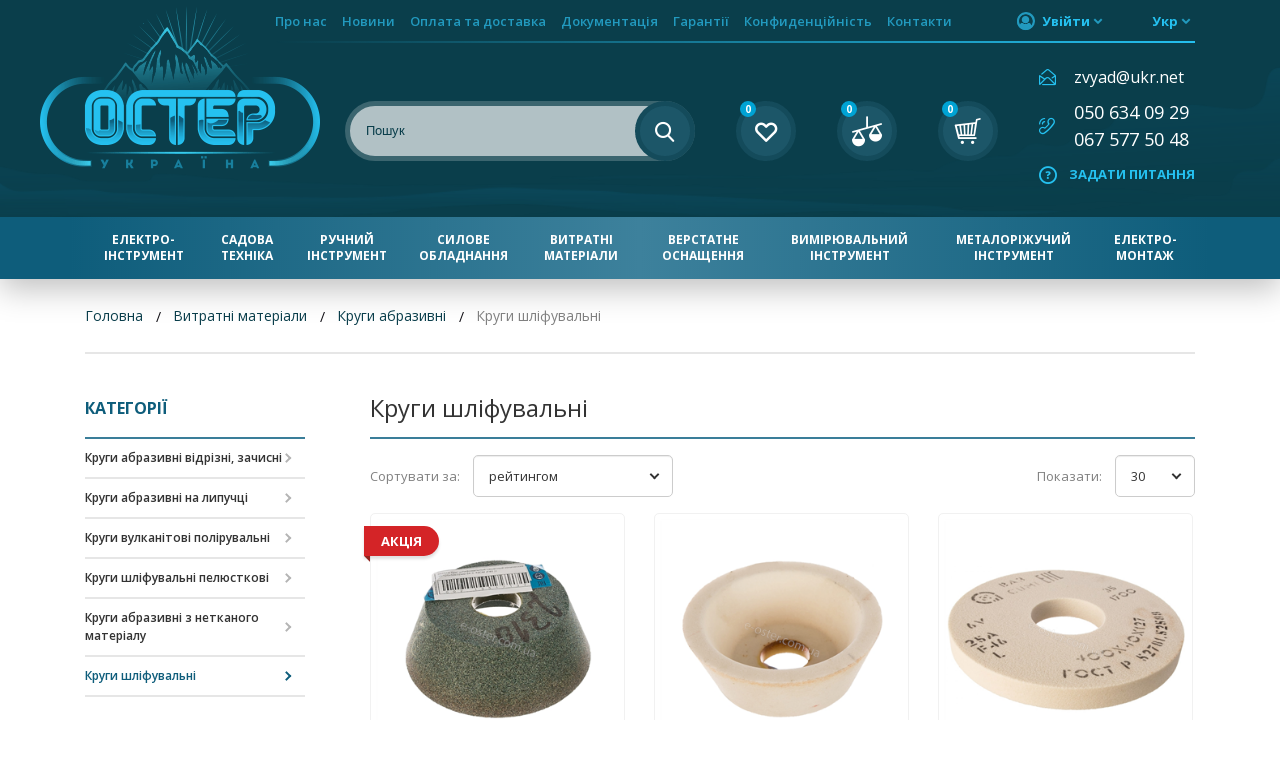

--- FILE ---
content_type: text/html; charset=utf-8
request_url: https://e-oster.com.ua/10573-Krugi_shlifuvalni
body_size: 72468
content:


<!DOCTYPE html>
<html lang="uk">
<head><link href="/StyleSheets/Main.min.css?v=638883547844532892" type="preload" as="style" /><link href="/StyleSheets/Base.min.css?v=638883547844532892" type="preload" as="style" /><link id="linkCanonical" rel="canonical" href="https://e-oster.com.ua/10573-Krugi_shlifuvalni" /><link rel="alternate" href="https://e-oster.com.ua/ru/krugi-shlifovalnye" hreflang="ru" /><link rel="alternate" href="https://e-oster.com.ua/10573-krugi_shlifuvalni" hreflang="uk" /><link href="https://fonts.googleapis.com/css?family=Open+Sans:300,400,600,700&amp;subset=cyrillic" rel="stylesheet" /><link href="/StyleSheets/vendors/bootstrap-grid.min.css" rel="stylesheet" /><link rel="preload" href="/StyleSheets/Base.min.css" as="style" /><link rel="preload" href="/StyleSheets/Main.min.css" as="style" /><meta name="viewport" content="width=device-width, initial-scale=1" /><link rel="shortcut icon" href="favicon.ico" type="image/png" /><title>
	Круги шліфувальні
</title>
	<link href="/StyleSheets/vendors/jquery-ui.min.css" rel="stylesheet" /><link href="/StyleSheets/vendors/jquery-ui.structure.min.css" rel="stylesheet" /><link href="/StyleSheets/vendors/jquery-ui.theme.min.css" rel="stylesheet" /><link href="/StyleSheets/vendors/jquery.fancybox.min.css" rel="stylesheet" /><link href="/StyleSheets/vendors/swiper.min.css" rel="stylesheet" /><link href="/StyleSheets/vendors/wSelect.css" rel="stylesheet" /><!-- Global site tag (gtag.js) - Google Analytics -->
<script async src="https://www.googletagmanager.com/gtag/js?id=UA-168997059-1"></script>
<script>
  window.dataLayer = window.dataLayer || [];
  function gtag(){dataLayer.push(arguments);}
  gtag('js', new Date());

  gtag('config', 'UA-168997059-1');
</script>
<link href="/StyleSheets/Base.min.css?v=638883547844532892" type="text/css" rel="stylesheet" /><link href="/StyleSheets/Main.min.css?v=638883547844532892" type="text/css" rel="stylesheet" /><link href="/WebResource.axd?d=zkCxCZnp_luikozdR9KmcMhVF3YIYnKc02Dg4HLhX4Ja-gz-V-uyPXwsThPM1IbSM2PlO3chD4_-pEzDQr_HpWKyvumHf0CQGY4R1SC4UYXY3-5SuXRO9nYn3VDWQEN9typqn6DenPWCm4a5NuszDzxW5FrYnyDRF9AAQrUMQH81&amp;t=636692733600000000" type="text/css" rel="stylesheet" /><meta name="robots" content="index,follow" /><meta name="description" content="Круги шліфувальні" /></head>

<body id="body" data-lang="uk">
	<form method="post" action="./10573-Krugi_shlifuvalni" onsubmit="javascript:return WebForm_OnSubmit();" id="mainForm">
<div class="aspNetHidden">
<input type="hidden" name="__EVENTTARGET" id="__EVENTTARGET" value="" />
<input type="hidden" name="__EVENTARGUMENT" id="__EVENTARGUMENT" value="" />
<input type="hidden" name="__LASTFOCUS" id="__LASTFOCUS" value="" />
<input type="hidden" name="__VIEWSTATE" id="__VIEWSTATE" value="/[base64]/[base64]/////[base64]/////[base64]/////[base64]////8PZAICD2QWAgIBDxYCHwcFRnBhcmFtZXRlcnMtZ3JvdXAgcGYtcGFyYW1ldGVycy1ncm91cCBleHBhbmRlZCBwZi10ZXh0LXBhcmFtZXRlcnMtZ3JvdXAWCAIBD2QWAmYPFQEG0KLQuNC/[base64]/RgNGP0LzQuNC5INC/[base64]/////[base64]/////[base64]////[base64]/////[base64]/////[base64]/////[base64]/////D2QCCQ9kFgICAQ8WAh8HBUZwYXJhbWV0ZXJzLWdyb3VwIHBmLXBhcmFtZXRlcnMtZ3JvdXAgZXhwYW5kZWQgcGYtdGV4dC1wYXJhbWV0ZXJzLWdyb3VwFggCAQ9kFgJmDxUBLNCa0ZbQu9GM0LrRltGB0YLRjCDQvtCx0LXRgNGC0ZbQsiwg0L7QsS/[base64]/[base64]/////[base64]/////[base64]////8PZAIMD2QWAgIBDxYCHwcFRnBhcmFtZXRlcnMtZ3JvdXAgcGYtcGFyYW1ldGVycy1ncm91cCBleHBhbmRlZCBwZi10ZXh0LXBhcmFtZXRlcnMtZ3JvdXAWCAIBD2QWAmYPFQEp0J/[base64]/////w9kAg0PZBYCAgEPFgIfBwVGcGFyYW1ldGVycy1ncm91cCBwZi1wYXJhbWV0ZXJzLWdyb3VwIGV4cGFuZGVkIHBmLXRleHQtcGFyYW1ldGVycy1ncm91cBYIAgEPZBYCZg8VAR/[base64]/////[base64]////[base64]/////[base64]/////[base64]/////[base64]/[base64]" />
</div>

<script type="text/javascript">
//<![CDATA[
var theForm = document.forms['mainForm'];
if (!theForm) {
    theForm = document.mainForm;
}
function __doPostBack(eventTarget, eventArgument) {
    if (!theForm.onsubmit || (theForm.onsubmit() != false)) {
        theForm.__EVENTTARGET.value = eventTarget;
        theForm.__EVENTARGUMENT.value = eventArgument;
        theForm.submit();
    }
}
//]]>
</script>


<script src="/WebResource.axd?d=WM1j0m-4v4GE9JzncBBKA9AY9Igllx4DQD-ZeP8XIXodQvYiWajffp5EMeQXZlBR5lGnkv-IxZ9VXOjvhQ8j8BDNXiCtwpKj0nbXKaeR2e41&amp;t=638901644248157332" type="text/javascript"></script>


<script src="/ScriptResource.axd?d=3jUz78J-XLUDpl9g8nz3FurHZ2DGyxbyW9Wuh4jo9339xCXg_L6UeyQv5Uu2a0X9wnrzzHoc1E6AMKVMT5vL9jAskxufT201jxQTn_8TFR-j1F79Y8hBUsEQyqGDDFPTrxFAGdtzz4kIIwY47PU1H_EUP7KNTEXIc_dIM6ahqu41&amp;t=ffffffff93d1c106" type="text/javascript"></script>
<script src="/ScriptResource.axd?d=2tgc2w5tfKUXpiQw6RIQ_09c8XfMtxZyjkb0hXyh1D0-IA0FWGSftKPlAUrrvaHxy2SrXaJ_2mbuhOyw-YuYsbmku65a535Bd8gC2tqGpt1wVKk9tbApXpfxf2KYR_SKnCobo7lZaydArjyA6BqlzTvKpd--vaHi0JkiJZ4fhzkRL846CjzAvrNppjGF_QW70&amp;t=5c0e0825" type="text/javascript"></script>
<script type="text/javascript">
//<![CDATA[
if (typeof(Sys) === 'undefined') throw new Error('ASP.NET Ajax client-side framework failed to load.');
//]]>
</script>

<script src="/ScriptResource.axd?d=QLguNl4nYfTG3ZcZWUjzOjgAiIwnyY3VOLv0Va4v0L2tulbdY4Xr3-5BvFfpKVvIaFnq-RzACEh0yMTht19IGpZ62LhDMQXacTZ2U66l3qXkJRZFoZ_0brduU54fOKpSvgGuc_jAhxqfElHfUMUQvFkTztgOKwC4m86KmtDAJu-N3tV0tkjH-Dn6QfBadDVC0&amp;t=5c0e0825" type="text/javascript"></script>
<script src="/ScriptResource.axd?d=Shcrc0uirSIYHSCCTqXTQdF0c4nYOcGCCRiej7-bQ069-eGXYlr0_Sr3aN636lS-wHnVri9PQfxwsgGHheDpP92pJLo2i2gPxiqyAZ-g72qyetE3tiwsDAnNndFa5OmA4QnOL1n1BcsT-LWXg0TVtQ2&amp;t=17b84382" type="text/javascript"></script>
<script src="/ScriptResource.axd?d=juYilwKOA8igrap_A8nD_bDqr_uOt6l3_OMmre4Gwkcn9bOKtStelt5-lFTPRQLJ-0pT6dRtzGwfY6yVg5l0rCUucWUOn1R0alA-nudEsWuXYXKT5Ghz682RVODlUY-s0&amp;t=17b84382" type="text/javascript"></script>
<script src="/ScriptResource.axd?d=jJC1a3mWZ9t40TyrmGVZAA06jcEgHerLRYBfQ7fyvWYN3142_8yheS7arjcDWr4JcFwciRQwBb9af--_Ccw2IdzSV3equySrkNWJz7S4hTX7JEGDxUXfnBX4UIQKOz3C7qSX3bCl3dlgCUD3rLCfLg2&amp;t=17b84382" type="text/javascript"></script>
<script src="/ScriptResource.axd?d=TqlSnNBkLBowqCf2v3n-85lnGZaGjQ5-nFUty5D1azd9FwEe1Wxj0OArUalPt14L1mdjZzVTYoUXKycpnV7UwPluNm93BWD0gGk_1_E1n2qKV62IIpWkqRDvAjNPhXjmx9PTHyL-uhVYkL6PJ4B0fw2&amp;t=17b84382" type="text/javascript"></script>
<script src="/ScriptResource.axd?d=qhA8lRn_qANKhYcBcDruhblc2_486RuZn-SrUw81vLHak2Vv9SljvxzwLA8Rqj8gg2hidaabiPcYposIIzCNtEo_I5muizHRFlJ6NEjexr2eCyoY0BHZcgbVViaf37xqUY0-brAbDWykiGeFKXFjsA2&amp;t=17b84382" type="text/javascript"></script>
<script src="/ScriptResource.axd?d=GnafeoohpNBV5KGuY0w7CYtlRo8XyeKi4RGuCbGdD47i-tQllxyL_u3NHd5gI3xRC6u8vpDLg5FJiK7wP5cz_E_tZbfDLbQEZTCgu709ato8eU8aiYOGQVUbDnPOhiRvmJ-x71y90Rc5Xj3oDTwpGA2&amp;t=17b84382" type="text/javascript"></script>
<script src="/ScriptResource.axd?d=_hm4ikSbMlSa4LajoCNimlF9Y7dV0BPS4R1NINwperVn5gEsOzNCEG90TYvECt7bDT6EtY96iosv-lC8Blh-Rjq3Gi2X-Ullve6UemJ2USSZlIanhoFLQB8HkoWkFDcB0&amp;t=17b84382" type="text/javascript"></script>
<script src="/ScriptResource.axd?d=v1w3xU2vZLL1rfU6Sq2aKhGe9LzgA9U98w8aduLotysV7iytaXGPIMCJB4hOiiC74ZQFRxNCON2PO31Z8tT2AgVtis4m-cLO-LAOtIpCXwXrV7f_73rvKGCkwc9gXXW20&amp;t=17b84382" type="text/javascript"></script>
<script src="/ScriptResource.axd?d=XDwUMNLPFyidkSJD2AbrBsGoZBc13Y17skIsuEJc10GguUr1P_EAtUXcDme8gW0VVKcmaP0zQc-eUUYdCYH13D1k4hVtRMZ8BjbKhY8c5Sk2KnvFbrFeM98LKWwepvTYfWifkZ0JJ-7kbcl4BcgS6w2&amp;t=17b84382" type="text/javascript"></script>
<script type="text/javascript">
//<![CDATA[
function WebForm_OnSubmit() {
if (typeof(ValidatorOnSubmit) == "function" && ValidatorOnSubmit() == false) return false;
return true;
}
//]]>
</script>

<div class="aspNetHidden">

	<input type="hidden" name="__VIEWSTATEGENERATOR" id="__VIEWSTATEGENERATOR" value="DF190DE3" />
	<input type="hidden" name="__SCROLLPOSITIONX" id="__SCROLLPOSITIONX" value="0" />
	<input type="hidden" name="__SCROLLPOSITIONY" id="__SCROLLPOSITIONY" value="0" />
	<input type="hidden" name="__EVENTVALIDATION" id="__EVENTVALIDATION" value="/wEdAGFs7mshuKexkiNFvfWuj/bZEfXsxGtERbh+0cl9YiXi4JZwUppolWeT/XnzdnR2NujQl3/y/NJtL7ljnCBAA36su/HRryRM31pvQn450nH9pxbULq6vZQg3q63Sn/bfgJpfNQAF+lGfuZ3JbhkdYjv1JtoicVa+ZTvAAkT5JQiM3q1mZ+IQ1EeKTbdPypbvKypscTvzJ+sU+aXFctDZlYFHMqUU8twxmPgexzN2EgjWbp0PrEE7KqYlFz87DBRinfQgjB03WqCYEN87+OwvkS9JNptz6ILrNAjIFiI1/UF7sj86ZuygSaXjv/Nd1zeUG4Umod8gerLPyT9MxDEldQnTd2hzDs1F8+Z1ohtOoelEzxHY1teXDfkQf4jdUJyQEE8kpK7nUOEUkHpy3DyPfkpdj9+zeHsvBUHDYA2OC8bE+HrkkBbfQ6TeEUd8mthUygFaWVDnzRTXIFcBJTEj/HRECu85/y5rPPcBjXf1ggBTbH+2+E+Muha2EzSQAXHKtOTapr4tDtGb6G9Oez4flQgQhy6YT/uCc7/+gStqItxx9/Zjnp/AOvFzP3N5+rZi2ow98mX2bs9zlWj67Eo1rvyN6ZlS1gHDSukszOQkI/xzVQqtHD0lxZ0zu3VpegSHmp/YaRYa2JcSuJzdYp22BfXV120n3sUKWat6eio8qMr/CiR7Rw87Te9VYazXDadByd4RxcfT5BGge03D6MbWAImV5SoQGn2HOb+3PPIcFhozYL9YyiSI2BunXsG0rS+MSNTOSabPUeWPX6LfGbZbHgZEIJgER1Exv1/UvvzNcbnGw4T4fB7Bj/I/onws3d+Vo5fhEDgtXk8AXlAaA3ZgjkEHc6fCf+j84kUTQElTTspRRLoXh4+rPYPwk0wS2/Obc7uMvqGZ5i6DhFwywZ5IqIkLksvxcHCaQ20rm6V9Noi1bDgsayR5npi0uxXDda3a2vCQG+zHKURXVx57D1EMDLrcTDu7rzJQIXWq9lP1eiHRZzpx1zekh1yLFvBetXG93I/neSRLOATZQxKIpByPAvXlaQkzTUeHMZa6GE4Smpn3O7DFXP/E8WaytJ4KaLl8JCNQw7QEcuSWspJpNlda36Hz0aeDt8+t50tXWhU0Sq8GzFoofOsZgV+qAR6RfnbYqjKIKTncvzzqnDbzGCyTo2hmsDxWPoPnKD/tzsdGAU7M8Ub2pIBEMbbpBUzuvnmwChpwNeUyUqZHCdFaBPa0Kt5IWUrca3p/HJcEDYIrtZyOZS7jnV4vTQGkDQMSMBrr5dlEJVS20vqcx3dor4J+rblmkJ7MKcuukXc4ftcNpyRHHpYB7ENe1uIyX8rmjKMT0n50dj2wzSRSYYLARyXL2rsoq4AhxADrMqS0sFUQ1dje0HQw8QAyZzaCkfbKto8hj+k3xccK+NgDQ/7kHGfKKTfYC/IWjiHYxZJc6f8ZitWRmdx1Q30gryaoa1cVBt3RTSG5H70VXclgfbpwEuVir9/i0bfWgLZVpxePERuEV1W++gDNHieClh/VsrpNSI6YfPI8aYmBvkVeSntqVLpc+QR3AvuVsq4fp83BchRJPgqfYZWTNxVyX5tNsRTmCUzz9gmqNJ+jEAZXJE/[base64]/93e8OSTWkCyrnhhkgt2T7ciEaHfzjbAjOibl49/rUW77XeQ+59FHgGvZ9N0FhHf//HQjgVIduu/FeP/YQRgDa3mnywMaAHTLdHSZ1w0Ooon+Q0vDd5oCxT00zKCYBJ+VNSETIrxpRoEWe0glNPkLkjHKLh5qUqCYQ/Qq4ionIvWaP4/uhJJiGmdHhuyGcnkdkpkBXMYkxVzyru5aEkE315GYQG7xNbpq5zDCeHZM3xoRH6QSOU=" />
</div><div id="RegistrationWindow_Wrapper" style="display: none;" class="registration-window-panel">
	<div>
		<div id="RegistrationWindow_upRegistrationForm">
	
				<div id="RegistrationWindow_divRegistrationFields">
					<div>
						<div class="dRegistration">
							<span id="RegistrationWindow_lHeader">Введіть свої дані</span>
						</div>
					</div>
					<div>
						<div class="registrationError">
							
						</div>
						<div>
							<div>
								<span id="RegistrationWindow_lUserLogin">Email:</span>
							</div>
							<div>
								<input name="ctl00$RegistrationWindow$tbUserLogin" type="text" maxlength="180" id="RegistrationWindow_tbUserLogin" />
								<span id="RegistrationWindow_rfvUserLogin" style="display:none;">Обов’язкове поле</span>
								<span id="RegistrationWindow_rfvUserLogin1" style="display:none;">Некоректний email</span>
							</div>
						</div>
						<div>
							<div>
								<span id="RegistrationWindow_lUserPassword">Пароль:</span>
							</div>
							<div>
								<input name="ctl00$RegistrationWindow$tbUserPassword" type="password" maxlength="150" id="RegistrationWindow_tbUserPassword" />
								<span id="RegistrationWindow_rfvUserPassword" style="display:none;">Обов’язкове поле</span>
								<span id="RegistrationWindow_revUserPassword" style="display:none;">Пароль може містити тільки латинські букви і цифри, символ "_" та повинен бути не меньше 4 символів</span>
							</div>
						</div>
						<div>
							<div>
								<span id="RegistrationWindow_lUserConfirmPassword">Підтвердження паролю:</span>
							</div>
							<div>
								<input name="ctl00$RegistrationWindow$tbConfirmPassword" type="password" maxlength="150" id="RegistrationWindow_tbConfirmPassword" />
								<span id="RegistrationWindow_rfvConfirmPassword" style="display:none;">Обов’язкове поле</span>
								<span id="RegistrationWindow_revConfirmPasswordForbiddenChars" class="mfValidation error" style="display:none;">Поле не може містити символи & " < > * : ? / \ |</span>
							</div>
						</div>
						<div>
							<div>
								<span id="RegistrationWindow_lFirstName">Ім’я</span>
							</div>
							<div>
								<input name="ctl00$RegistrationWindow$tbFirstName" type="text" maxlength="45" id="RegistrationWindow_tbFirstName" />
								<span id="RegistrationWindow_rfvFirstName" style="display:none;">Обов’язкове поле</span>
								<span id="RegistrationWindow_revFirstNameForbiddenChars" class="mfValidation error" style="display:none;">Поле не може містити символи & " < > * : ? / \ |</span>
							</div>
						</div>
						<div>
							<div>
								<span id="RegistrationWindow_lLastName">Прізвище:</span>
							</div>
							<div>
								<input name="ctl00$RegistrationWindow$tbLastName" type="text" maxlength="45" id="RegistrationWindow_tbLastName" />
								<span id="RegistrationWindow_rfvLastName" style="display:none;">Обов’язкове поле</span>
								<span id="RegistrationWindow_revSecondNameForbiddenChars" class="mfValidation error" style="display:none;">Поле не може містити символи & " < > * : ? / \ |</span>
							</div>
						</div>
						<div>
							<div>
								<span id="RegistrationWindow_lTelephone">Контактний телефон:</span>
							</div>
							<div>
								<input name="ctl00$RegistrationWindow$tbTelephone" type="text" id="RegistrationWindow_tbTelephone" />
								<span id="RegistrationWindow_rfvTelephone" style="display:none;">Обов’язкове поле</span>
								<span id="RegistrationWindow_revTelephoneForbiddenChars" class="mfValidation error" style="display:none;">Поле не може містити символи & " < > * : ? / \ |</span>
							</div>
						</div>
						<span toggle-to-visible="dCompany"><input id="RegistrationWindow_cbWantToWholesaleBuyer" type="checkbox" name="ctl00$RegistrationWindow$cbWantToWholesaleBuyer" onclick="javascript:setTimeout(&#39;__doPostBack(\&#39;ctl00$RegistrationWindow$cbWantToWholesaleBuyer\&#39;,\&#39;\&#39;)&#39;, 0)" /><label for="RegistrationWindow_cbWantToWholesaleBuyer">Хочу бути оптовим покупцем</label></span>
						<div id="RegistrationWindow_dAdditionalFields">
							
						</div>
					</div>
					<div class="button">
						<a id="RegistrationWindow_lbRegistrattion" href="javascript:WebForm_DoPostBackWithOptions(new WebForm_PostBackOptions(&quot;ctl00$RegistrationWindow$lbRegistrattion&quot;, &quot;&quot;, true, &quot;vgRegistration&quot;, &quot;&quot;, false, true))">Зареєструватися</a>
						<a id="RegistrationWindow_lbCancel" href="javascript:__doPostBack(&#39;ctl00$RegistrationWindow$lbCancel&#39;,&#39;&#39;)">Закрити</a>
					</div>
				</div>
				


				
			
</div>
		<div id="RegistrationWindow_ctl01" style="display:none;">
	
				<div class="atc-loading">
					<div>
						<span></span>
					</div>
				</div>
			
</div>
	</div>
</div>


<div id="LoginWindow_Wrapper" style="display: none;" class="login-window-panel">
	<div>
		<div id="LoginWindow_upLoginForm">
	
				<div id="LoginWindow_divLoginField" class="login-container">
					
					<div>
						
						<table id="LoginWindow_LoginUser" class="LoginUser" cellspacing="0" cellpadding="0" Text="Пароль:" style="border-collapse:collapse;">
		<tr>
			<td>
								<div id="LoginWindow_LoginUser_dLoginUser">
									<div class="login-wrapper">
										<span class="login-header">Вхід</span>
										<div class="login-block">
											<div class="login-row">
												<label for="LoginWindow_LoginUser_UserName">Ім’я користувача</label>
												<input name="ctl00$LoginWindow$LoginUser$UserName" type="text" id="LoginWindow_LoginUser_UserName" placeholder="Email" />
												<span id="LoginWindow_LoginUser_ctl03" class="field-validation-error" style="color:Red;display:none;">Обов’язкове поле</span>
												<span id="LoginWindow_LoginUser_revUserNameForbiddenChars" class="mfValidation error" style="display:none;">Поле не може містити символи & " < > * : ? / \ |</span>
											</div>
											<div class="login-row">
												<label for="LoginWindow_LoginUser_Password">Пароль</label>
												<input name="ctl00$LoginWindow$LoginUser$Password" type="password" id="LoginWindow_LoginUser_Password" placeholder="Пароль" />
												<span id="LoginWindow_LoginUser_ctl05" class="field-validation-error" style="color:Red;display:none;">Обов’язкове поле</span>
												<span id="LoginWindow_LoginUser_revPasswordForbiddenChars" class="mfValidation error" style="display:none;">Поле не може містити символи & " < > * : ? / \ |</span>
											</div>
											<div class="login-button">
												<input type="submit" name="ctl00$LoginWindow$LoginUser$bLoginWindowLogin" value="Увійти" onclick="javascript:WebForm_DoPostBackWithOptions(new WebForm_PostBackOptions(&quot;ctl00$LoginWindow$LoginUser$bLoginWindowLogin&quot;, &quot;&quot;, true, &quot;login&quot;, &quot;&quot;, false, false))" id="LoginWindow_LoginUser_bLoginWindowLogin" />
											</div>
											<div>
												<input id="LoginWindow_LoginUser_RememberMe" type="checkbox" name="ctl00$LoginWindow$LoginUser$RememberMe" /><label for="LoginWindow_LoginUser_RememberMe">Запам'ятати мене</label>
											</div>
											<div>
												<a id="LoginWindow_LoginUser_lbForgotPassword" href="javascript:__doPostBack(&#39;ctl00$LoginWindow$LoginUser$lbForgotPassword&#39;,&#39;&#39;)">Забули пароль?</a>
											</div>
										</div>
										


									</div>
								</div>

							</td>
		</tr>
	</table>


						<div>
							<div id="LoginWindow_divbutton">
								<div id="LoginWindow_ctl02_ctl00">
		
        <a id="LoginWindow_ctl02_lbOpenRegistrationForm" href="javascript:__doPostBack(&#39;ctl00$LoginWindow$ctl02$lbOpenRegistrationForm&#39;,&#39;&#39;)">Реєстрація</a>    
    
	</div>


								&nbsp;
                            <a id="LoginWindow_lbForgotPassword" href="javascript:__doPostBack(&#39;ctl00$LoginWindow$lbForgotPassword&#39;,&#39;&#39;)">Забули пароль?</a>
							</div>
						</div>

						
					</div>
				</div>
				

				<script>
					window.onload = function () {
						var textvalDiv = $(".validation-summary-errors");
						var alertDiv = $('.alert.alert-warning.alert-dismissable');
						var textval = $(".validation-summary-errors").text().trim();
						if (textval == "") {
							alertDiv.css("display", "none");
						}
					}
				</script>
			
</div>
		<div id="LoginWindow_ctl06" style="display:none;">
	
				<div class="atc-loading">
					<div>
						<span></span>
					</div>
				</div>
			
</div>
	</div>
</div>




<div style="display: none;" class="quick-order-panel">
	<div>
		<div id="QuickOrderForm_upQuickOrderForm">
	
				<div>
					
					

					
					

				</div>
			
</div>
		<div id="QuickOrderForm_ctl00" style="display:none;">
	
				<div class="qop-loading">
					<div>
						<span>Зачекайте</span>
					</div>
				</div>
			
</div>
	</div>
</div>

<script>
	if (typeof Page_ClientValidate == "function") {
		let originalClientValidate = Page_ClientValidate;

		Page_ClientValidate = function (groupName) {

			let validationResult = originalClientValidate(groupName);

			if (!validationResult)
				$('#QuickOrderForm_SendButton').notify('Не всі поля заповнені коректно.', { className: 'error', position: "top center" });

			return validationResult;
		}
	}
</script>





<div style="display: none;" class="add-to-cart-panel">
	<div>
		<div id="AddToCartWindow_upAddToCartWindow">
	
				
			
</div>
		<div id="AddToCartWindow_ctl00" style="display:none;">
	
				<div class="atc-loading">
					<div>
						<span>Зачекайте</span>
					</div>
				</div>
			
</div>
	</div>
</div>




<div style="display: none;" class="add-to-wishlist-panel">
	<div>
		<div id="AddToWishlistWindow_upAddToWishlistWindow">
	
				
			
</div>
		<div id="AddToWishlistWindow_ctl00" style="display:none;">
	
				<div class="atc-loading">
					<div>
						<span>Зачекайте</span>
					</div>
				</div>
			
</div>
	</div>
</div>



		

		<script type="text/javascript">
//<![CDATA[
Sys.WebForms.PageRequestManager._initialize('ctl00$ScriptManager1', 'mainForm', ['tctl00$emDisplayInfo$ctl00','emDisplayInfo_ctl00','tctl00$FeedbackWindowButton2$ctl00','FeedbackWindowButton2_ctl00','tctl00$ucSearch$upProductsTips','ucSearch_upProductsTips','tctl00$ctl17$ctl00','ctl17_ctl00','tctl00$ctl18$ctl00','ctl18_ctl00','tctl00$ucHeadeMiniCart$upMiniCart','ucHeadeMiniCart_upMiniCart','tctl00$FeedbackWindowButton$ctl00','FeedbackWindowButton_ctl00','tctl00$MiniCartSm$upMiniCart','MiniCartSm_upMiniCart','tctl00$ucMobileSearch$upProductsTips','ucMobileSearch_upProductsTips','tctl00$cphMain$ctl03$upProductFilter','cphMain_ctl03_upProductFilter','tctl00$cphMain$ctl03$upFilterButtons','cphMain_ctl03_upFilterButtons','tctl00$cphMain$ucProducts$upProducts','cphMain_ucProducts_upProducts','tctl00$FeedbackWindowButton1$ctl00','FeedbackWindowButton1_ctl00','tctl00$FeedbackWindowForm1$upFeedbackForm','FeedbackWindowForm1_upFeedbackForm','tctl00$QuickOrderForm$upQuickOrderForm','QuickOrderForm_upQuickOrderForm','tctl00$AddToCartWindow$upAddToCartWindow','AddToCartWindow_upAddToCartWindow','tctl00$AddToWishlistWindow$upAddToWishlistWindow','AddToWishlistWindow_upAddToWishlistWindow','tctl00$LoginWindow$upLoginForm','LoginWindow_upLoginForm','tctl00$LoginWindow$ctl02$ctl00','LoginWindow_ctl02_ctl00','tctl00$RegistrationWindow$upRegistrationForm','RegistrationWindow_upRegistrationForm','tctl00$cphMain$ucProducts$ctl02$ctl01$ctl00$upProductView','','tctl00$cphMain$ucProducts$ctl02$ctl02$ctl00$upProductView','','tctl00$cphMain$ucProducts$ctl02$ctl03$ctl00$upProductView','','tctl00$cphMain$ucProducts$ctl02$ctl04$ctl00$upProductView','','tctl00$cphMain$ucProducts$ctl02$ctl01$ctl00$ctl07$ctl00$ctl00$upAddToCartButton','','tctl00$cphMain$ucProducts$ctl02$ctl01$ctl00$ctl07$ctl00$ctl01$upAddToWishlistButton',''], [], [], 90, 'ctl00');
//]]>
</script>


		<div id="emDisplayInfo_ctl00">
	
        <input type="hidden" name="ctl00$emDisplayInfo$emDisplayInfo_messageType" id="emDisplayInfo_emDisplayInfo_messageType" />
        <input type="hidden" name="ctl00$emDisplayInfo$emDisplayInfo_message" id="emDisplayInfo_emDisplayInfo_message" />
    
</div>

<script>
    function ShowMessage() {
        var type = document.querySelector("input[name$='emDisplayInfo_messageType']").value;
        var message = document.querySelector("input[name$='emDisplayInfo_message']").value;
        if (type == "info") {
            $.notify(message, {
                className: "success",
                position: "top left", showDuration: 400,
                arrowShow: false, className: 'success il-notify'
            });
        } else if (type == "error") {
            $.notify(message, {
                className: "error",
                position: "top left", showDuration: 400,
                arrowShow: false, className: 'error il-notify'
            });
        } else if (type == "warning") {
            $.notify(message, {
                className: "warn",
                position: "top left", showDuration: 400,
                arrowShow: false, className: 'warn il-notify'
            });
        }
    }

    window.addEventListener("DOMContentLoaded", function () {
        Sys.WebForms.PageRequestManager.getInstance().add_endRequest(ShowMessage);
        ShowMessage();
    });
</script>

		<div id="page">

			
			
			


			<header class="main-header" id="main-header">
				<div class="header-top">
					<div class="container">
						<div class="gotomain">
							<a id="hlGoToMainPage" href="/"></a>
							
						</div>
						<div class="header-top-content">
							<div class="header-menu-login-row">
                                <a href="#" class="menu-button header-button" id="menu-button">
                                    <span class="menu-line"></span>
                                </a>
                                <div class="header-menu">
                                    <div class="menu-sm-top">
                                        <a href="#" class="menu-close"></a>
                                    </div>
                                    <div id="mmTop_pMenu">
	
<div class="iJQMenu_horiz "><ul class="root"><li class="first Pro_nas"><a href="/o-nas" class="first"><span>Про нас</span></a></li><li class="sep"></li><li class="Novini"><a href="/novosti"><span>Новини</span></a></li><li class="sep"></li><li class="Oplata_ta_dostavka"><a href="/oplata-i-dostavka"><span>Оплата та доставка</span></a></li><li class="sep"></li><li class="Dokumentacija"><a href="/dokumentacija"><span>Документація</span></a></li><li class="sep"></li><li class="Garanti"><a href="/garantii"><span>Гарантії</span></a></li><li class="sep"></li><li class="Konfidencijnist"><a href="/konfidencialnost"><span>Конфиденційність</span></a></li><li class="sep"></li><li class="last Kontakti"><a href="/kontakty" class="last"><span>Контакти</span></a></li></ul></div><div class="clearfix"></div>
</div>
                                    <div class="header-menu-feedback">
								        <div id="FeedbackWindowButton2_ctl00">
	
        <a id="ctl00_FeedbackWindowButton2_lbFeedbackWindowButton" class="header-callback" href="javascript:__doPostBack(&#39;ctl00$FeedbackWindowButton2$lbFeedbackWindowButton&#39;,&#39;&#39;)">Задати питання</a>
    
</div>



                                    </div>
                                    <div class="login login--xs">
                                        
                                                <div class="header-menu-login">
                                                    <a id="LoginView3_HeaderLoginText" class="hlLoginIn" href="login">Увійти</a>
                                                    <a id="LoginView3_hlRegister" class="hlRegister" href="register">Реєстрація</a>
                                                </div>
                                            
                                    </div>
                                </div>
                                <div class="header-phones-wrapper header-dropdown-wrapper">
                                    <div class="header-phones-top header-dropdown-top">
                                        <div id="HeaderPhonesTop_pageitem" class="pageitem">
    
    

    <div class="HtmlTextView">
        <div class="div-row-text">
            <p><a href="mailto:zvyad@ukr.net">zvyad@ukr.net</a></p>

<ul>
	<li><a href="tel:0506340929">050 634 09 29</a></li>
	<li><a href="tel:0675775048">067 577 50 48</a></li>
</ul>

            
        </div>
    </div>
</div>

                                    </div>
                                    <div class="header-phones-bottom header-dropdown-bottom">
                                    </div>
                                </div>
                                <div class="login login--xl">
                                    
                                            <div class="header-login-wrapper header-dropdown-wrapper">
                                                <div class="header-login-top header-dropdown-top">
													<a href="javascript:void(0);">
                                                        <span>Увійти</span>
													</a>
                                                </div>
                                                <div class="header-login-bottom header-dropdown-bottom">
                                                    <a id="LoginView1_HeaderLoginText" class="hlLoginIn" href="login">Увійти</a>
                                                    <a id="LoginView1_hlRegister" class="hlRegister" href="https://e-oster.com.ua/register?roi=65472&amp;ReturnUrl=%2f10573-Krugi_shlifuvalni">Реєстрація</a>
                                                </div>
                                            </div>
                                        
                                </div>
                                <div class="header-lang-wrapper header-dropdown-wrapper">
                                    <div class="header-lang-top header-dropdown-top">
        						        
        <div class="language-selector">
    
        <div class="language">
            <span><a id="ctl15_rLanguages_hlLink_0" class="lang-ru" href="/ru/krugi-shlifovalnye">рус</a></span>
        </div>
    
        <div class="language">
            <span><a id="ctl15_rLanguages_hlLink_1" class="active lang-uk">укр</a></span>
        </div>
    
        </div>
    




                                    </div>
                                    <div class="header-lang-bottom header-dropdown-bottom">
                                        
        <div class="language-selector">
    
        <div class="language">
            <span><a id="ctl16_rLanguages_hlLink_0" class="lang-ru" href="/ru/krugi-shlifovalnye">рус</a></span>
        </div>
    
        <div class="language">
            <span><a id="ctl16_rLanguages_hlLink_1" class="active lang-uk">укр</a></span>
        </div>
    
        </div>
    




                                    </div>
                                </div>
							</div>
							<div class="header-middle-row">
								<div class="header-search">
									<div id="ucSearch_productsSearchBlock" class="products-search">
    <div class="search-field">
        <input name="ctl00$ucSearch$tbSearchInput" type="text" maxlength="500" id="ucSearch_tbSearchInput" autocomplete="off" Placeholder="Пошук" />
        <span id="ucSearch_revSearchInputForbiddenChars" class="mfValidation error" style="display:none;"></span>
		<input type="hidden" name="ctl00$ucSearch$vceSearchInput_ClientState" id="ucSearch_vceSearchInput_ClientState" />
        <a id="ucSearch_lbSearch" class="search-button" href="javascript:WebForm_DoPostBackWithOptions(new WebForm_PostBackOptions(&quot;ctl00$ucSearch$lbSearch&quot;, &quot;&quot;, true, &quot;ctl00$ucSearch_vg&quot;, &quot;&quot;, false, true))"></a>
    </div>

    <div class="products-tips-wrapper">
        <div id="ucSearch_upProductsTips">
	
                
            
</div>
    </div>
</div>
								</div>
								<div class="header-link to-favorites">
									<div id="ctl17_ctl00">
	
        <a id="ctl17_hlLinkToWishlist" href="/wishlist"><span id="ctl17_number" class="count">0</span></a>
    
</div>


								</div>
								<div class="header-link to-comparing">
									<div id="ctl18_ctl00">
	
        <a id="ctl18_hlLinkToProductsComparison" href="/products-comparison"><span id="ctl18_number" class="count">0</span></a>
    
</div>


								</div>
                                <div id="ucHeadeMiniCart_upMiniCart">
	
        <div class="divMiniCart">
            <a id="ucHeadeMiniCart_lbLinkToCart" href="/cart" href="javascript:__doPostBack(&#39;ctl00$ucHeadeMiniCart$lbLinkToCart&#39;,&#39;&#39;)">
                <span class="inCartCount">0</span>
		    </a>
        </div>
    
</div>

                                <div class="header-contacts">
                                    <div id="ucHeaderContacts_pageitem" class="pageitem">
    
    

    <div class="HtmlTextView">
        <div class="div-row-text">
            <p><a href="mailto:zvyad@ukr.net">zvyad@ukr.net</a></p>

<ul>
	<li><a href="tel:0506340929">050 634 09 29</a></li>
	<li><a href="tel:0675775048">067 577 50 48</a></li>
</ul>

            
        </div>
    </div>
</div>

								    <div id="FeedbackWindowButton_ctl00">
	
        <a id="ctl00_FeedbackWindowButton_lbFeedbackWindowButton" class="header-callback" href="javascript:__doPostBack(&#39;ctl00$FeedbackWindowButton$lbFeedbackWindowButton&#39;,&#39;&#39;)">Задати питання</a>
    
</div>



                                </div>
							</div>
						</div>
					</div>
				</div>
				<div class="header-bottom">
					<div class="container">
						<a href="#" class="categories-button header-button" id="categories-button">
							<span class="menu-line"></span>
							<span>Каталог товарів</span>
						</a>
                        <div class="header-categories">
                            <div class="menu-sm-top">
                                <a href="#" class="menu-close"></a>
                            </div>
                            <div id="testCategories_divCategories" class="pageitem">
    
    
                                    <ul class="categories-list">
                                
    <li class="list-item " data-nesting-level="1">
                                        <a href='/ehlektro-instrument'>
                                            <span>Електро-інструмент</span>
                                        </a>
                                        <ul class="categories-sub-list">
                                        <li class="list-item " data-nesting-level="2">
                                        <a href='/34-shlifmashiny'>
                                            <span>Шліфмашини</span>
                                        </a>
                                        <ul class="categories-sub-list">
                                        <li class="list-item " data-nesting-level="3">
                                        <a href='/shlifmashini_kutovi'>
                                            <span>Шліфмашини кутові</span>
                                        </a>
                                        
                                    </li><li class="list-item " data-nesting-level="3">
                                        <a href='/58-shlifmashiny-prjamye'>
                                            <span>Шліфмашини прямі</span>
                                        </a>
                                        
                                    </li><li class="list-item " data-nesting-level="3">
                                        <a href='/shlifmashini_strichkovi'>
                                            <span>Шліфмашини стрічкові</span>
                                        </a>
                                        
                                    </li><li class="list-item " data-nesting-level="3">
                                        <a href='/74-shlifmashiny-polirovalnye'>
                                            <span>Шліфмашини поліровальні</span>
                                        </a>
                                        
                                    </li><li class="list-item " data-nesting-level="3">
                                        <a href='/77-shlifmashiny-ehkscentrikovye'>
                                            <span>Шліфмашини ексцентрикові</span>
                                        </a>
                                        
                                    </li><li class="list-item " data-nesting-level="3">
                                        <a href='/shlifmashini_vibracijjni'>
                                            <span>Шліфмашини вібраційні</span>
                                        </a>
                                        
                                    </li><li class="list-item " data-nesting-level="3">
                                        <a href='/80-shtroborezy'>
                                            <span>Штроборізи</span>
                                        </a>
                                        
                                    </li><li class="list-item " data-nesting-level="3">
                                        <a href='/129-shlifovateli-betona'>
                                            <span>Шліфувателі бетону</span>
                                        </a>
                                        
                                    </li>
                                    </ul>
                                    </li><li class="list-item " data-nesting-level="2">
                                        <a href='/drili'>
                                            <span>Дрилі</span>
                                        </a>
                                        <ul class="categories-sub-list">
                                        <li class="list-item " data-nesting-level="3">
                                        <a href='/drili_udarni'>
                                            <span>Дрилі ударні</span>
                                        </a>
                                        
                                    </li><li class="list-item " data-nesting-level="3">
                                        <a href='/drili_bezudarni'>
                                            <span>Дрилі безударні</span>
                                        </a>
                                        
                                    </li><li class="list-item " data-nesting-level="3">
                                        <a href='/drili_kutovi'>
                                            <span>Дрилі кутові</span>
                                        </a>
                                        
                                    </li><li class="list-item " data-nesting-level="3">
                                        <a href='/drilimikseri'>
                                            <span>Дрилі-міксери</span>
                                        </a>
                                        
                                    </li><li class="list-item " data-nesting-level="3">
                                        <a href='/drili_almaznogo_sverdlinnja'>
                                            <span>Дрилі алмазного свердління</span>
                                        </a>
                                        
                                    </li>
                                    </ul>
                                    </li><li class="list-item " data-nesting-level="2">
                                        <a href='/53-frezery'>
                                            <span>Фрезери</span>
                                        </a>
                                        <ul class="categories-sub-list">
                                        <li class="list-item " data-nesting-level="3">
                                        <a href='/frezery-vertikalnye'>
                                            <span>Фрезери вертикальні</span>
                                        </a>
                                        
                                    </li><li class="list-item " data-nesting-level="3">
                                        <a href='/87-frezery-okantovochnye'>
                                            <span>Фрезери окантовочні</span>
                                        </a>
                                        
                                    </li><li class="list-item " data-nesting-level="3">
                                        <a href='/88-frezery-lamelnye'>
                                            <span>Фрезери ламельні</span>
                                        </a>
                                        
                                    </li><li class="list-item " data-nesting-level="3">
                                        <a href='/89-frezery-diskovye'>
                                            <span>Фрезери дискові</span>
                                        </a>
                                        
                                    </li>
                                    </ul>
                                    </li><li class="list-item " data-nesting-level="2">
                                        <a href='/55-perforatory'>
                                            <span>Перфоратори</span>
                                        </a>
                                        <ul class="categories-sub-list">
                                        <li class="list-item " data-nesting-level="3">
                                        <a href='/56-perforatory-sds-max'>
                                            <span>Перфоратори SDS-Max</span>
                                        </a>
                                        
                                    </li><li class="list-item " data-nesting-level="3">
                                        <a href='/65-perforatory-sds-plus'>
                                            <span>Перфоратори SDS-Plus</span>
                                        </a>
                                        
                                    </li>
                                    </ul>
                                    </li><li class="list-item " data-nesting-level="2">
                                        <a href='/59-gajjkoverty'>
                                            <span>Гайковерти</span>
                                        </a>
                                        <ul class="categories-sub-list">
                                        <li class="list-item " data-nesting-level="3">
                                        <a href='/62-gajjkoverty-akkumuljatornye'>
                                            <span>Гайковерти акумуляторні</span>
                                        </a>
                                        
                                    </li><li class="list-item " data-nesting-level="3">
                                        <a href='/gajjkoverti_merezhevi'>
                                            <span>Гайковерти мережеві</span>
                                        </a>
                                        
                                    </li>
                                    </ul>
                                    </li><li class="list-item " data-nesting-level="2">
                                        <a href='/63-pily'>
                                            <span>Пили</span>
                                        </a>
                                        <ul class="categories-sub-list">
                                        <li class="list-item " data-nesting-level="3">
                                        <a href='/64-pily-diskovye'>
                                            <span>Пили дискові</span>
                                        </a>
                                        
                                    </li><li class="list-item " data-nesting-level="3">
                                        <a href='/69-pily-lobzikovye'>
                                            <span>Пили лобзикові</span>
                                        </a>
                                        
                                    </li><li class="list-item " data-nesting-level="3">
                                        <a href='/72-pily-torcovochnye'>
                                            <span>Пили торцовочні</span>
                                        </a>
                                        
                                    </li><li class="list-item " data-nesting-level="3">
                                        <a href='/79-pily-sabelnye'>
                                            <span>Пили сабельні</span>
                                        </a>
                                        
                                    </li><li class="list-item " data-nesting-level="3">
                                        <a href='/101-pily-alligator'>
                                            <span>Пили алігатор</span>
                                        </a>
                                        
                                    </li><li class="list-item " data-nesting-level="3">
                                        <a href='/102-pily-lentochnye'>
                                            <span>Пили стрічкові</span>
                                        </a>
                                        
                                    </li><li class="list-item " data-nesting-level="3">
                                        <a href='/109-pily-montazhnye'>
                                            <span>Пили монтажні</span>
                                        </a>
                                        
                                    </li><li class="list-item " data-nesting-level="3">
                                        <a href='/121-pily-otreznye-po-kamnyu-plitke'>
                                            <span>Пили відрізні по каменю, плитці</span>
                                        </a>
                                        
                                    </li><li class="list-item " data-nesting-level="3">
                                        <a href='/122-pily-radialno-konsolnye'>
                                            <span>Пили радіально-консольні</span>
                                        </a>
                                        
                                    </li><li class="list-item " data-nesting-level="3">
                                        <a href='/123-pily-cirkuljarnye'>
                                            <span>Пили циркулярні</span>
                                        </a>
                                        
                                    </li>
                                    </ul>
                                    </li><li class="list-item " data-nesting-level="2">
                                        <a href='/66-molotki-otbojjnye'>
                                            <span>Молотки відбійні</span>
                                        </a>
                                        
                                    </li><li class="list-item " data-nesting-level="2">
                                        <a href='/67-shurupoverty'>
                                            <span>Шуруповерти</span>
                                        </a>
                                        <ul class="categories-sub-list">
                                        <li class="list-item " data-nesting-level="3">
                                        <a href='/shurupoverti_merezhevi'>
                                            <span>Шуруповерти мережеві</span>
                                        </a>
                                        
                                    </li><li class="list-item " data-nesting-level="3">
                                        <a href='/71-shurupoverty-akkumuljatornye'>
                                            <span>Шуруповерти акумуляторні</span>
                                        </a>
                                        
                                    </li>
                                    </ul>
                                    </li><li class="list-item " data-nesting-level="2">
                                        <a href='/70-ehlektrorubanki'>
                                            <span>Електрорубанки</span>
                                        </a>
                                        
                                    </li><li class="list-item " data-nesting-level="2">
                                        <a href='/tochila_elektrichni'>
                                            <span>Точила електричні</span>
                                        </a>
                                        
                                    </li><li class="list-item " data-nesting-level="2">
                                        <a href='/pistoleti_garjachogo_povitrja'>
                                            <span>Пістолети гарячого повітря</span>
                                        </a>
                                        
                                    </li><li class="list-item " data-nesting-level="2">
                                        <a href='/94-akkumuljatory'>
                                            <span>Акумулятори</span>
                                        </a>
                                        
                                    </li><li class="list-item " data-nesting-level="2">
                                        <a href='/zarjadni_pristroi'>
                                            <span>Зарядні пристрої</span>
                                        </a>
                                        
                                    </li><li class="list-item " data-nesting-level="2">
                                        <a href='/96-pylesosy'>
                                            <span>Пилососи</span>
                                        </a>
                                        
                                    </li><li class="list-item " data-nesting-level="2">
                                        <a href='/akumuljatorni_vikrutki'>
                                            <span>Акумуляторні викрутки</span>
                                        </a>
                                        
                                    </li><li class="list-item " data-nesting-level="2">
                                        <a href='/elektronozhici'>
                                            <span>Електроножиці</span>
                                        </a>
                                        
                                    </li><li class="list-item " data-nesting-level="2">
                                        <a href='/99-izmeritelnyjj-instrument'>
                                            <span>Вимірювальний інструмент</span>
                                        </a>
                                        <ul class="categories-sub-list">
                                        <li class="list-item " data-nesting-level="3">
                                        <a href='/dalekomiri'>
                                            <span>Далекоміри</span>
                                        </a>
                                        
                                    </li><li class="list-item " data-nesting-level="3">
                                        <a href='/niveliri_optichni'>
                                            <span>Нівеліри оптичні</span>
                                        </a>
                                        
                                    </li><li class="list-item " data-nesting-level="3">
                                        <a href='/107-lazery-linejjnye'>
                                            <span>Лазери лінійні</span>
                                        </a>
                                        
                                    </li><li class="list-item " data-nesting-level="3">
                                        <a href='/108-lazery-rotacionnye'>
                                            <span>Лазери ротаційні</span>
                                        </a>
                                        
                                    </li><li class="list-item " data-nesting-level="3">
                                        <a href='/118-detektory-neodnorodnostejj'>
                                            <span>Детектори неоднорідностей</span>
                                        </a>
                                        
                                    </li><li class="list-item " data-nesting-level="3">
                                        <a href='/184-detektory-tepla'>
                                            <span>Детектори тепла</span>
                                        </a>
                                        
                                    </li>
                                    </ul>
                                    </li><li class="list-item " data-nesting-level="2">
                                        <a href='/110-ehlektroinstrument-dlja-montazha'>
                                            <span>Електроінструмент для монтажу</span>
                                        </a>
                                        <ul class="categories-sub-list">
                                        <li class="list-item " data-nesting-level="3">
                                        <a href='/cvjahozabivachi'>
                                            <span>Цвяхозабивачі</span>
                                        </a>
                                        
                                    </li><li class="list-item " data-nesting-level="3">
                                        <a href='/pistoleti_klejjovi'>
                                            <span>Пістолети клейові</span>
                                        </a>
                                        
                                    </li><li class="list-item " data-nesting-level="3">
                                        <a href='/125-pistolety-dlja-germetikov'>
                                            <span>Пістолети для герметиків</span>
                                        </a>
                                        
                                    </li><li class="list-item " data-nesting-level="3">
                                        <a href='/skobozabivachi'>
                                            <span>Скобозабивачі</span>
                                        </a>
                                        
                                    </li>
                                    </ul>
                                    </li><li class="list-item " data-nesting-level="2">
                                        <a href='/farborozpilyuvachi'>
                                            <span>Фарборозпилювачі</span>
                                        </a>
                                        
                                    </li><li class="list-item " data-nesting-level="2">
                                        <a href='/120-mnogofunkcionalnyjj-instrument'>
                                            <span>Багатофункціональний інструмент</span>
                                        </a>
                                        
                                    </li><li class="list-item " data-nesting-level="2">
                                        <a href='/verstati_sverdlilni'>
                                            <span>Верстати свердлильні</span>
                                        </a>
                                        
                                    </li><li class="list-item " data-nesting-level="2">
                                        <a href='/128-fonari'>
                                            <span>Ліхтарі</span>
                                        </a>
                                        
                                    </li><li class="list-item " data-nesting-level="2">
                                        <a href='/130-aksessuary-dlja-ehlektroinstrumenta'>
                                            <span>Аксесуари для електроінструменту</span>
                                        </a>
                                        
                                    </li><li class="list-item " data-nesting-level="2">
                                        <a href='/rizchiki_shpilok'>
                                            <span>Різчики шпильок</span>
                                        </a>
                                        
                                    </li><li class="list-item " data-nesting-level="2">
                                        <a href='/132-nabory-ehlektroinstrumenta'>
                                            <span>Набори електроінструменту</span>
                                        </a>
                                        
                                    </li><li class="list-item " data-nesting-level="2">
                                        <a href='/shcitki_vugilni'>
                                            <span>Щітки вугільні</span>
                                        </a>
                                        
                                    </li>
                                    </ul>
                                    </li><li class="list-item " data-nesting-level="1">
                                        <a href='/sadovaja-tehnika'>
                                            <span>Садова техніка</span>
                                        </a>
                                        <ul class="categories-sub-list">
                                        <li class="list-item " data-nesting-level="2">
                                        <a href='/aehratory'>
                                            <span>Аератори</span>
                                        </a>
                                        
                                    </li><li class="list-item " data-nesting-level="2">
                                        <a href='/balochni_kosarki'>
                                            <span>Балочні косарки</span>
                                        </a>
                                        
                                    </li><li class="list-item " data-nesting-level="2">
                                        <a href='/gazonokosarki'>
                                            <span>Газонокосарки</span>
                                        </a>
                                        
                                    </li><li class="list-item " data-nesting-level="2">
                                        <a href='/pili_lancyugovi'>
                                            <span>Пили ланцюгові</span>
                                        </a>
                                        <ul class="categories-sub-list">
                                        <li class="list-item " data-nesting-level="3">
                                        <a href='/339-ehlektropily'>
                                            <span>Електропили</span>
                                        </a>
                                        
                                    </li><li class="list-item " data-nesting-level="3">
                                        <a href='/340-benzopily'>
                                            <span>Бензопили</span>
                                        </a>
                                        
                                    </li>
                                    </ul>
                                    </li><li class="list-item " data-nesting-level="2">
                                        <a href='/snigopribiralniki'>
                                            <span>Снігоприбиральники</span>
                                        </a>
                                        
                                    </li><li class="list-item " data-nesting-level="2">
                                        <a href='/tachki_sadovobudivelni_ta_kolesa'>
                                            <span>Тачки садово-будівельні та колеса</span>
                                        </a>
                                        <ul class="categories-sub-list">
                                        <li class="list-item " data-nesting-level="3">
                                        <a href='/10474-tachki'>
                                            <span>Тачки</span>
                                        </a>
                                        
                                    </li>
                                    </ul>
                                    </li><li class="list-item " data-nesting-level="2">
                                        <a href='/kosi_ta_trimeri'>
                                            <span>Коси та тримери</span>
                                        </a>
                                        <ul class="categories-sub-list">
                                        <li class="list-item " data-nesting-level="3">
                                        <a href='/10494-motokosy'>
                                            <span>Мотокоси</span>
                                        </a>
                                        
                                    </li><li class="list-item " data-nesting-level="3">
                                        <a href='/10495-ehlektrokosy'>
                                            <span>Електрокоси</span>
                                        </a>
                                        
                                    </li>
                                    </ul>
                                    </li>
                                    </ul>
                                    </li><li class="list-item " data-nesting-level="1">
                                        <a href='/ruchnojj-instrument'>
                                            <span>Ручний інструмент</span>
                                        </a>
                                        <ul class="categories-sub-list">
                                        <li class="list-item " data-nesting-level="2">
                                        <a href='/38-nabory-instrumenta'>
                                            <span>Набори інструменту</span>
                                        </a>
                                        <ul class="categories-sub-list">
                                        <li class="list-item " data-nesting-level="3">
                                        <a href='/39-nabory-universalnye'>
                                            <span>Набори універсальні</span>
                                        </a>
                                        
                                    </li><li class="list-item " data-nesting-level="3">
                                        <a href='/199-nabory-klyuchejj'>
                                            <span>Набори ключів</span>
                                        </a>
                                        
                                    </li><li class="list-item " data-nesting-level="3">
                                        <a href='/10478-nabory-stamesok'>
                                            <span>Набори стамесок</span>
                                        </a>
                                        
                                    </li><li class="list-item " data-nesting-level="3">
                                        <a href='/nabori_napilkiv_nadfiliv'>
                                            <span>Набори напилків, надфілів</span>
                                        </a>
                                        
                                    </li><li class="list-item " data-nesting-level="3">
                                        <a href='/nabori_vikrutok_ta_bit'>
                                            <span>Набори викруток та біт</span>
                                        </a>
                                        
                                    </li><li class="list-item " data-nesting-level="3">
                                        <a href='/10531-nabory_slesarnogo_instrumenta'>
                                            <span>Набори слюсарного інструменту</span>
                                        </a>
                                        
                                    </li><li class="list-item " data-nesting-level="3">
                                        <a href='/10532-nabory_bit_i_nasadok'>
                                            <span>Набори біт та насадок</span>
                                        </a>
                                        
                                    </li><li class="list-item " data-nesting-level="3">
                                        <a href='/10533-nabory_golovok_torcevyh'>
                                            <span>Набори головок торцевих</span>
                                        </a>
                                        
                                    </li>
                                    </ul>
                                    </li><li class="list-item " data-nesting-level="2">
                                        <a href='/40-klyuchi'>
                                            <span>Ключі</span>
                                        </a>
                                        <ul class="categories-sub-list">
                                        <li class="list-item " data-nesting-level="3">
                                        <a href='/41-klyuchi-razvodnye'>
                                            <span>Ключі розвідні</span>
                                        </a>
                                        
                                    </li><li class="list-item " data-nesting-level="3">
                                        <a href='/91-klyuchi-kombinirovannye'>
                                            <span>Ключі комбіновані</span>
                                        </a>
                                        
                                    </li><li class="list-item " data-nesting-level="3">
                                        <a href='/92-klyuchi-nakidnye'>
                                            <span>Ключі накидні</span>
                                        </a>
                                        
                                    </li><li class="list-item " data-nesting-level="3">
                                        <a href='/93-klyuchi-rozhkovye'>
                                            <span>Ключі ріжкові</span>
                                        </a>
                                        
                                    </li><li class="list-item " data-nesting-level="3">
                                        <a href='/136-klyuchi-trubnye'>
                                            <span>Ключі трубні</span>
                                        </a>
                                        
                                    </li><li class="list-item " data-nesting-level="3">
                                        <a href='/395-klyuchi-dlja-kruglyh-gaek'>
                                            <span>Ключі для круглих гайок</span>
                                        </a>
                                        
                                    </li><li class="list-item " data-nesting-level="3">
                                        <a href='/401-klyuchi-balonnye'>
                                            <span>Ключі балонні</span>
                                        </a>
                                        
                                    </li><li class="list-item " data-nesting-level="3">
                                        <a href='/klyuchi_g_ta_tpodibni'>
                                            <span>Ключі Г та Т-подібні</span>
                                        </a>
                                        
                                    </li><li class="list-item " data-nesting-level="3">
                                        <a href='/klyuchi_dinamometrichni'>
                                            <span>Ключі динамометричні</span>
                                        </a>
                                        
                                    </li>
                                    </ul>
                                    </li><li class="list-item " data-nesting-level="2">
                                        <a href='/178-sharnirno-gubcevyjj-instrument'>
                                            <span>Шарнірно-губцевий інструмент</span>
                                        </a>
                                        <ul class="categories-sub-list">
                                        <li class="list-item " data-nesting-level="3">
                                        <a href='/179-boltorezy'>
                                            <span>Болторізи</span>
                                        </a>
                                        
                                    </li><li class="list-item " data-nesting-level="3">
                                        <a href='/192-bokorezy'>
                                            <span>Бокорізи</span>
                                        </a>
                                        
                                    </li><li class="list-item " data-nesting-level="3">
                                        <a href='/193-kusachki-torcevye'>
                                            <span>Кусачки торцеві</span>
                                        </a>
                                        
                                    </li><li class="list-item " data-nesting-level="3">
                                        <a href='/194-ploskogubcy'>
                                            <span>Плоскогубці</span>
                                        </a>
                                        
                                    </li><li class="list-item " data-nesting-level="3">
                                        <a href='/dovgogubci'>
                                            <span>Довгогубці</span>
                                        </a>
                                        
                                    </li><li class="list-item " data-nesting-level="3">
                                        <a href='/10510-kleshhi_perestavnye'>
                                            <span>Кліщі переставні</span>
                                        </a>
                                        
                                    </li><li class="list-item " data-nesting-level="3">
                                        <a href='/10579-klishhi_zatiskni'>
                                            <span>Кліщі затискні</span>
                                        </a>
                                        
                                    </li>
                                    </ul>
                                    </li><li class="list-item " data-nesting-level="2">
                                        <a href='/188-molotki-kuvaldy-kijanki'>
                                            <span>Молотки, кувалди, киянки</span>
                                        </a>
                                        <ul class="categories-sub-list">
                                        <li class="list-item " data-nesting-level="3">
                                        <a href='/189-kuvaldy'>
                                            <span>Кувалди</span>
                                        </a>
                                        
                                    </li><li class="list-item " data-nesting-level="3">
                                        <a href='/190-molotki'>
                                            <span>Молотки</span>
                                        </a>
                                        
                                    </li><li class="list-item " data-nesting-level="3">
                                        <a href='/191-kijanki'>
                                            <span>Киянки</span>
                                        </a>
                                        
                                    </li>
                                    </ul>
                                    </li><li class="list-item " data-nesting-level="2">
                                        <a href='/205-nozhovki'>
                                            <span>Ножівки</span>
                                        </a>
                                        <ul class="categories-sub-list">
                                        <li class="list-item " data-nesting-level="3">
                                        <a href='/206-nozhovki-po-derevu'>
                                            <span>Ножівки по дереву</span>
                                        </a>
                                        
                                    </li><li class="list-item " data-nesting-level="3">
                                        <a href='/nozhivki_po_riznim_materialam'>
                                            <span>Ножівки по різним матеріалам</span>
                                        </a>
                                        
                                    </li><li class="list-item " data-nesting-level="3">
                                        <a href='/208-nozhovki-po-metallu'>
                                            <span>Ножівки по металу</span>
                                        </a>
                                        
                                    </li>
                                    </ul>
                                    </li><li class="list-item " data-nesting-level="2">
                                        <a href='/250-napilniki-nadfili'>
                                            <span>Напилки, надфілі</span>
                                        </a>
                                        <ul class="categories-sub-list">
                                        <li class="list-item " data-nesting-level="3">
                                        <a href='/napilki'>
                                            <span>Напилки</span>
                                        </a>
                                        
                                    </li><li class="list-item " data-nesting-level="3">
                                        <a href='/10462-nadfili'>
                                            <span>Надфілі</span>
                                        </a>
                                        
                                    </li>
                                    </ul>
                                    </li><li class="list-item " data-nesting-level="2">
                                        <a href='/254-sumki-jashhiki-ryukzaki'>
                                            <span>Сумки, ящики, рюкзаки</span>
                                        </a>
                                        <ul class="categories-sub-list">
                                        <li class="list-item " data-nesting-level="3">
                                        <a href='/255-pojasnye-sumki-pojasa'>
                                            <span>Поясні сумки, пояси</span>
                                        </a>
                                        
                                    </li><li class="list-item " data-nesting-level="3">
                                        <a href='/256-sumki-instrumentalnye'>
                                            <span>Сумки інструментальні</span>
                                        </a>
                                        
                                    </li><li class="list-item " data-nesting-level="3">
                                        <a href='/257-ryukzaki'>
                                            <span>Рюкзаки</span>
                                        </a>
                                        
                                    </li>
                                    </ul>
                                    </li><li class="list-item " data-nesting-level="2">
                                        <a href='/golovki_treshhitki_ta_priladdja'>
                                            <span>Головки, трещітки та приладдя</span>
                                        </a>
                                        <ul class="categories-sub-list">
                                        <li class="list-item " data-nesting-level="3">
                                        <a href='/273-golovki-torcevye'>
                                            <span>Головки торцеві</span>
                                        </a>
                                        
                                    </li><li class="list-item " data-nesting-level="3">
                                        <a href='/274-golovki-torcevye-udarnye'>
                                            <span>Головки торцеві ударні</span>
                                        </a>
                                        
                                    </li><li class="list-item " data-nesting-level="3">
                                        <a href='/275-treshhotki'>
                                            <span>Трещітки</span>
                                        </a>
                                        
                                    </li><li class="list-item " data-nesting-level="3">
                                        <a href='/podovzhuvachi'>
                                            <span>Подовжувачі</span>
                                        </a>
                                        
                                    </li>
                                    </ul>
                                    </li><li class="list-item " data-nesting-level="2">
                                        <a href='/296-nozhnicy-po-metallu'>
                                            <span>Ножиці по металу</span>
                                        </a>
                                        
                                    </li><li class="list-item " data-nesting-level="2">
                                        <a href='/gospodarskijj_inventar'>
                                            <span>Господарський інвентар</span>
                                        </a>
                                        <ul class="categories-sub-list">
                                        <li class="list-item " data-nesting-level="3">
                                        <a href='/313-shcetki-avtomobilnye'>
                                            <span>Щітки автомобільні</span>
                                        </a>
                                        
                                    </li>
                                    </ul>
                                    </li><li class="list-item " data-nesting-level="2">
                                        <a href='/322-zubila-kernery-borodki'>
                                            <span>Зубила, кернери, бородки</span>
                                        </a>
                                        <ul class="categories-sub-list">
                                        <li class="list-item " data-nesting-level="3">
                                        <a href='/323-vykolotki'>
                                            <span>Виколотки</span>
                                        </a>
                                        
                                    </li><li class="list-item " data-nesting-level="3">
                                        <a href='/324-zubila'>
                                            <span>Зубила</span>
                                        </a>
                                        
                                    </li><li class="list-item " data-nesting-level="3">
                                        <a href='/325-kernery'>
                                            <span>Кернери</span>
                                        </a>
                                        
                                    </li><li class="list-item " data-nesting-level="3">
                                        <a href='/10547-probojjniki_i_prosechki'>
                                            <span>Пробійники та просічки</span>
                                        </a>
                                        
                                    </li>
                                    </ul>
                                    </li><li class="list-item " data-nesting-level="2">
                                        <a href='/vikrutki'>
                                            <span>Викрутки</span>
                                        </a>
                                        <ul class="categories-sub-list">
                                        <li class="list-item " data-nesting-level="3">
                                        <a href='/vikrutki_zirochka_torx'>
                                            <span>Викрутки зірочка TORX</span>
                                        </a>
                                        
                                    </li><li class="list-item " data-nesting-level="3">
                                        <a href='/vikrutki_hrestopodibni_ph_pz_h_z'>
                                            <span>Викрутки хрестоподібні PH, PZ, H, Z</span>
                                        </a>
                                        
                                    </li><li class="list-item " data-nesting-level="3">
                                        <a href='/331-otvertki-prjamye-sl'>
                                            <span>Викрутки прямі SL</span>
                                        </a>
                                        
                                    </li><li class="list-item " data-nesting-level="3">
                                        <a href='/vikrutki_shestigranni_hex'>
                                            <span>Викрутки шестигранні HEX</span>
                                        </a>
                                        
                                    </li><li class="list-item " data-nesting-level="3">
                                        <a href='/333-otvertki-shestigrannye-sw'>
                                            <span>Викрутки шестигранні SW</span>
                                        </a>
                                        
                                    </li><li class="list-item " data-nesting-level="3">
                                        <a href='/vikrutki_iz_kvadratom_sq'>
                                            <span>Викрутки із квадратом SQ</span>
                                        </a>
                                        
                                    </li><li class="list-item " data-nesting-level="3">
                                        <a href='/vikrutki_z_kombinovanim_shlicem'>
                                            <span>Викрутки з комбінованим шліцем</span>
                                        </a>
                                        
                                    </li>
                                    </ul>
                                    </li><li class="list-item " data-nesting-level="2">
                                        <a href='/klejjma_literni_cifrovi'>
                                            <span>Клейма літерні, цифрові</span>
                                        </a>
                                        
                                    </li><li class="list-item " data-nesting-level="2">
                                        <a href='/drabini_stremjanki_podmostki'>
                                            <span>Драбини, стремянки, подмостки</span>
                                        </a>
                                        <ul class="categories-sub-list">
                                        <li class="list-item " data-nesting-level="3">
                                        <a href='/drabini'>
                                            <span>Драбини</span>
                                        </a>
                                        
                                    </li><li class="list-item " data-nesting-level="3">
                                        <a href='/413-stremjanki'>
                                            <span>Стремянки</span>
                                        </a>
                                        
                                    </li>
                                    </ul>
                                    </li><li class="list-item " data-nesting-level="2">
                                        <a href='/420-rasprodazha'>
                                            <span>РОЗПРОДАЖ</span>
                                        </a>
                                        
                                    </li><li class="list-item " data-nesting-level="2">
                                        <a href='/424-instrument-montazhnyjj'>
                                            <span>Інструмент монтажний</span>
                                        </a>
                                        <ul class="categories-sub-list">
                                        <li class="list-item " data-nesting-level="3">
                                        <a href='/klyuchi_zaklepuvalni'>
                                            <span>Ключі заклепувальні</span>
                                        </a>
                                        
                                    </li>
                                    </ul>
                                    </li><li class="list-item " data-nesting-level="2">
                                        <a href='/10428-strubciny-zazhimy'>
                                            <span>Струбцини, затискачі</span>
                                        </a>
                                        <ul class="categories-sub-list">
                                        <li class="list-item " data-nesting-level="3">
                                        <a href='/strubcini_fpodibni'>
                                            <span>Струбцини F-подібні</span>
                                        </a>
                                        
                                    </li><li class="list-item " data-nesting-level="3">
                                        <a href='/strubcini_gpodibni'>
                                            <span>Струбцини G-подібні</span>
                                        </a>
                                        
                                    </li><li class="list-item " data-nesting-level="3">
                                        <a href='/strubcini_upodibni'>
                                            <span>Струбцини U-подібні</span>
                                        </a>
                                        
                                    </li><li class="list-item " data-nesting-level="3">
                                        <a href='/strubcini_kutovi'>
                                            <span>Струбцини кутові</span>
                                        </a>
                                        
                                    </li><li class="list-item " data-nesting-level="3">
                                        <a href='/10433-strubciny-trubnye'>
                                            <span>Струбцини трубні</span>
                                        </a>
                                        
                                    </li><li class="list-item " data-nesting-level="3">
                                        <a href='/strubcini_klishhopodibni'>
                                            <span>Струбцини кліщоподібні</span>
                                        </a>
                                        
                                    </li><li class="list-item " data-nesting-level="3">
                                        <a href='/10435-strubciny-remennye'>
                                            <span>Струбцини ремінні</span>
                                        </a>
                                        
                                    </li><li class="list-item " data-nesting-level="3">
                                        <a href='/strubcini_cpodibni'>
                                            <span>Струбцини C-подібні</span>
                                        </a>
                                        
                                    </li><li class="list-item " data-nesting-level="3">
                                        <a href='/strubcini_tristoronni'>
                                            <span>Струбцини тристоронні</span>
                                        </a>
                                        
                                    </li>
                                    </ul>
                                    </li><li class="list-item " data-nesting-level="2">
                                        <a href='/10468-stameski'>
                                            <span>Стамески</span>
                                        </a>
                                        
                                    </li><li class="list-item " data-nesting-level="2">
                                        <a href='/10469-montirovki-lomy-lopatki'>
                                            <span>Монтировки, ломи, лопатки</span>
                                        </a>
                                        <ul class="categories-sub-list">
                                        <li class="list-item " data-nesting-level="3">
                                        <a href='/10470-lopatki-montazhnye'>
                                            <span>Лопатки монтажні</span>
                                        </a>
                                        
                                    </li><li class="list-item " data-nesting-level="3">
                                        <a href='/10471-lomy'>
                                            <span>Ломи</span>
                                        </a>
                                        
                                    </li><li class="list-item " data-nesting-level="3">
                                        <a href='/cvjahoderi'>
                                            <span>Цвяходери</span>
                                        </a>
                                        
                                    </li>
                                    </ul>
                                    </li><li class="list-item " data-nesting-level="2">
                                        <a href='/10515-truborezy_i_zapchasti'>
                                            <span>Труборізи та запчастини</span>
                                        </a>
                                        <ul class="categories-sub-list">
                                        <li class="list-item " data-nesting-level="3">
                                        <a href='/10516-trubrezy'>
                                            <span>Труборізи</span>
                                        </a>
                                        
                                    </li>
                                    </ul>
                                    </li><li class="list-item " data-nesting-level="2">
                                        <a href='/nasosi_ta_mastilne_obladnannja'>
                                            <span>Насоси та мастильне обладнання</span>
                                        </a>
                                        <ul class="categories-sub-list">
                                        <li class="list-item " data-nesting-level="3">
                                        <a href='/10523-nasosy_ruchnye'>
                                            <span>Насоси ручні</span>
                                        </a>
                                        
                                    </li><li class="list-item " data-nesting-level="3">
                                        <a href='/zmashhuvalne_obladnannja'>
                                            <span>Змащувальне обладнання</span>
                                        </a>
                                        
                                    </li><li class="list-item " data-nesting-level="3">
                                        <a href='/shlangi_nasadki_priladdja'>
                                            <span>Шланги, насадки, приладдя</span>
                                        </a>
                                        
                                    </li>
                                    </ul>
                                    </li><li class="list-item " data-nesting-level="2">
                                        <a href='/10564-specialnyjj_instrument'>
                                            <span>Спеціальний інструмент</span>
                                        </a>
                                        <ul class="categories-sub-list">
                                        <li class="list-item " data-nesting-level="3">
                                        <a href='/10565-ehkstraktory'>
                                            <span>Екстрактори</span>
                                        </a>
                                        
                                    </li>
                                    </ul>
                                    </li>
                                    </ul>
                                    </li><li class="list-item " data-nesting-level="1">
                                        <a href='/silovoe-oborudovanie'>
                                            <span>Силове обладнання</span>
                                        </a>
                                        <ul class="categories-sub-list">
                                        <li class="list-item " data-nesting-level="2">
                                        <a href='/44-pnevmoshlifmashiny'>
                                            <span>Пневмошліфмашини</span>
                                        </a>
                                        <ul class="categories-sub-list">
                                        <li class="list-item " data-nesting-level="3">
                                        <a href='/pnevmoshlifmashiny_kutovi'>
                                            <span>Пневмошліфмашини кутові</span>
                                        </a>
                                        
                                    </li><li class="list-item " data-nesting-level="3">
                                        <a href='/46-pnevmoshlifmashiny-prjamye'>
                                            <span>Пневмошліфмашини прямі</span>
                                        </a>
                                        
                                    </li>
                                    </ul>
                                    </li><li class="list-item " data-nesting-level="2">
                                        <a href='/86-pnevmogajjkoverty'>
                                            <span>Пневмогайковерти</span>
                                        </a>
                                        
                                    </li><li class="list-item " data-nesting-level="2">
                                        <a href='/299-vibratory'>
                                            <span>Вібратори</span>
                                        </a>
                                        <ul class="categories-sub-list">
                                        <li class="list-item " data-nesting-level="3">
                                        <a href='/vibratori_glibinni'>
                                            <span>Вібратори глибинні</span>
                                        </a>
                                        
                                    </li><li class="list-item " data-nesting-level="3">
                                        <a href='/vibratori_ploshhadochni'>
                                            <span>Вібратори площадочні</span>
                                        </a>
                                        
                                    </li>
                                    </ul>
                                    </li><li class="list-item " data-nesting-level="2">
                                        <a href='/326-pnevmomolotki'>
                                            <span>Пневмомолотки</span>
                                        </a>
                                        
                                    </li><li class="list-item " data-nesting-level="2">
                                        <a href='/327-pnevmozubila'>
                                            <span>Пневмозубила</span>
                                        </a>
                                        
                                    </li><li class="list-item " data-nesting-level="2">
                                        <a href='/kompresori'>
                                            <span>Компресори</span>
                                        </a>
                                        <ul class="categories-sub-list">
                                        <li class="list-item " data-nesting-level="3">
                                        <a href='/kompresori_porshnevi'>
                                            <span>Компресори поршневі</span>
                                        </a>
                                        
                                    </li>
                                    </ul>
                                    </li><li class="list-item " data-nesting-level="2">
                                        <a href='/domkrati_gidravlichni'>
                                            <span>Домкрати гідравлічні</span>
                                        </a>
                                        
                                    </li><li class="list-item " data-nesting-level="2">
                                        <a href='/zvaryuvalni_aparati'>
                                            <span>Зварювальні апарати</span>
                                        </a>
                                        <ul class="categories-sub-list">
                                        <li class="list-item " data-nesting-level="3">
                                        <a href='/zvaryuvalni_invertori'>
                                            <span>Зварювальні інвертори</span>
                                        </a>
                                        
                                    </li><li class="list-item " data-nesting-level="3">
                                        <a href='/argonodugovi_aparati'>
                                            <span>Аргонодугові апарати</span>
                                        </a>
                                        
                                    </li><li class="list-item " data-nesting-level="3">
                                        <a href='/aparati_dlja_plazmenoi_rizki'>
                                            <span>Апарати для плазменої різки</span>
                                        </a>
                                        
                                    </li>
                                    </ul>
                                    </li><li class="list-item " data-nesting-level="2">
                                        <a href='/narizchiki_shviv'>
                                            <span>Нарізчики швів</span>
                                        </a>
                                        
                                    </li><li class="list-item " data-nesting-level="2">
                                        <a href='/423-rasprodazha'>
                                            <span>РОЗПРОДАЖ</span>
                                        </a>
                                        
                                    </li><li class="list-item " data-nesting-level="2">
                                        <a href='/pnevmoinstrument_dlja_montazhu'>
                                            <span>Пневмоінструмент для монтажу</span>
                                        </a>
                                        <ul class="categories-sub-list">
                                        <li class="list-item " data-nesting-level="3">
                                        <a href='/pnevmatichni_cvjahozabivachi'>
                                            <span>Пневматичні цвяхозабивачі</span>
                                        </a>
                                        
                                    </li>
                                    </ul>
                                    </li><li class="list-item " data-nesting-level="2">
                                        <a href='/ushhilnyuvalne_obladnannja'>
                                            <span>Ущільнювальне обладнання</span>
                                        </a>
                                        <ul class="categories-sub-list">
                                        <li class="list-item " data-nesting-level="3">
                                        <a href='/vibrotrambovki'>
                                            <span>Вібротрамбовки</span>
                                        </a>
                                        
                                    </li><li class="list-item " data-nesting-level="3">
                                        <a href='/vibropliti'>
                                            <span>Віброплити</span>
                                        </a>
                                        
                                    </li>
                                    </ul>
                                    </li><li class="list-item " data-nesting-level="2">
                                        <a href='/verstatne_obladnannja'>
                                            <span>Верстатне обладнання</span>
                                        </a>
                                        <ul class="categories-sub-list">
                                        <li class="list-item " data-nesting-level="3">
                                        <a href='/dovbalnopazuvalni_verstati'>
                                            <span>Довбально-пазувальні верстати</span>
                                        </a>
                                        
                                    </li><li class="list-item " data-nesting-level="3">
                                        <a href='/strichkopilni_verstati'>
                                            <span>Стрічкопильні верстати</span>
                                        </a>
                                        
                                    </li><li class="list-item " data-nesting-level="3">
                                        <a href='/sverdlilni_verstati'>
                                            <span>Свердлильні верстати</span>
                                        </a>
                                        
                                    </li><li class="list-item " data-nesting-level="3">
                                        <a href='/tokarni_verstati'>
                                            <span>Токарні верстати</span>
                                        </a>
                                        
                                    </li><li class="list-item " data-nesting-level="3">
                                        <a href='/rejjsmusni_ta_kombinovani_verstati'>
                                            <span>Рейсмусні та комбіновані верстати</span>
                                        </a>
                                        
                                    </li><li class="list-item " data-nesting-level="3">
                                        <a href='/frezerni_verstati'>
                                            <span>Фрезерні верстати</span>
                                        </a>
                                        
                                    </li><li class="list-item " data-nesting-level="3">
                                        <a href='/shlifuvalni_verstati'>
                                            <span>Шліфувальні верстати</span>
                                        </a>
                                        
                                    </li><li class="list-item " data-nesting-level="3">
                                        <a href='/osnashhennja_ta_pristosuvannja_dlja_verstativ_jet'>
                                            <span>Оснащення та пристосування для верстатів JET</span>
                                        </a>
                                        
                                    </li>
                                    </ul>
                                    </li><li class="list-item " data-nesting-level="2">
                                        <a href='/vantazhopidjjomne_obladnannja'>
                                            <span>Вантажопідйомне обладнання</span>
                                        </a>
                                        <ul class="categories-sub-list">
                                        <li class="list-item " data-nesting-level="3">
                                        <a href='/lebidki_i_tali'>
                                            <span>Лебідки и талі</span>
                                        </a>
                                        
                                    </li>
                                    </ul>
                                    </li><li class="list-item " data-nesting-level="2">
                                        <a href='/motopompi_i_nasosna_tehnika'>
                                            <span>Мотопомпи і насосна техніка</span>
                                        </a>
                                        <ul class="categories-sub-list">
                                        <li class="list-item " data-nesting-level="3">
                                        <a href='/10501-motopompy'>
                                            <span>Мотопомпи</span>
                                        </a>
                                        
                                    </li>
                                    </ul>
                                    </li><li class="list-item " data-nesting-level="2">
                                        <a href='/aksesuari_do_pnevmoinstrumentu'>
                                            <span>Аксесуари до пневмоінструменту</span>
                                        </a>
                                        <ul class="categories-sub-list">
                                        <li class="list-item " data-nesting-level="3">
                                        <a href='/shlangi_pnevmatichni'>
                                            <span>Шланги пневматичні</span>
                                        </a>
                                        
                                    </li>
                                    </ul>
                                    </li><li class="list-item " data-nesting-level="2">
                                        <a href='/gidravlichne_obladnannja'>
                                            <span>Гідравлічне обладнання</span>
                                        </a>
                                        <ul class="categories-sub-list">
                                        <li class="list-item " data-nesting-level="3">
                                        <a href='/presi_gidravlichni'>
                                            <span>Преси гідравлічні</span>
                                        </a>
                                        
                                    </li>
                                    </ul>
                                    </li>
                                    </ul>
                                    </li><li class="list-item active" data-nesting-level="1">
                                        <a href='/rashodnye-materialy'>
                                            <span>Витратні матеріали</span>
                                        </a>
                                        <ul class="categories-sub-list">
                                        <li class="list-item active" data-nesting-level="2">
                                        <a href='/krugi_abrazivni'>
                                            <span>Круги абразивні</span>
                                        </a>
                                        <ul class="categories-sub-list">
                                        <li class="list-item " data-nesting-level="3">
                                        <a href='/krugi_abrazivni_vidrizni_zachisni'>
                                            <span>Круги абразивні відрізні, зачисні</span>
                                        </a>
                                        
                                    </li><li class="list-item " data-nesting-level="3">
                                        <a href='/krugi_abrazivni_na_lipuchci'>
                                            <span>Круги абразивні на липучці</span>
                                        </a>
                                        
                                    </li><li class="list-item " data-nesting-level="3">
                                        <a href='/krugi_vulkanitovi_poliruvalni'>
                                            <span>Круги вулканітові полірувальні</span>
                                        </a>
                                        
                                    </li><li class="list-item " data-nesting-level="3">
                                        <a href='/krugi_shlifuvalni_pelyustkovi'>
                                            <span>Круги шліфувальні пелюсткові</span>
                                        </a>
                                        
                                    </li><li class="list-item " data-nesting-level="3">
                                        <a href='/krugi_abrazivni_z_netkanogo_materialu'>
                                            <span>Круги абразивні з нетканого матеріалу</span>
                                        </a>
                                        
                                    </li><li class="list-item active active-category" data-nesting-level="3">
                                        <a >
                                            <span>Круги шліфувальні</span>
                                        </a>
                                        
                                    </li>
                                    </ul>
                                    </li><li class="list-item " data-nesting-level="2">
                                        <a href='/180-bury-po-betonu'>
                                            <span>Бури по бетону</span>
                                        </a>
                                        <ul class="categories-sub-list">
                                        <li class="list-item " data-nesting-level="3">
                                        <a href='/181-bury-po-betonu-sds-max'>
                                            <span>Бури по бетону SDS-MAX</span>
                                        </a>
                                        
                                    </li><li class="list-item " data-nesting-level="3">
                                        <a href='/182-bury-po-betonu-sds-plus'>
                                            <span>Бури по бетону SDS-PLUS</span>
                                        </a>
                                        
                                    </li><li class="list-item " data-nesting-level="3">
                                        <a href='/183-bury-po-betonu-sds-quick'>
                                            <span>Бури по бетону SDS-QUICK</span>
                                        </a>
                                        
                                    </li>
                                    </ul>
                                    </li><li class="list-item " data-nesting-level="2">
                                        <a href='/276-almaznyjj-instrument'>
                                            <span>Алмазний інструмент</span>
                                        </a>
                                        <ul class="categories-sub-list">
                                        <li class="list-item " data-nesting-level="3">
                                        <a href='/diski_almazni_vidrizni'>
                                            <span>Диски алмазні відрізні</span>
                                        </a>
                                        
                                    </li><li class="list-item " data-nesting-level="3">
                                        <a href='/frezi_almazni'>
                                            <span>Фрези алмазні</span>
                                        </a>
                                        
                                    </li><li class="list-item " data-nesting-level="3">
                                        <a href='/sverdla_almazni_segmentni'>
                                            <span>Свердла алмазні сегментні</span>
                                        </a>
                                        
                                    </li>
                                    </ul>
                                    </li><li class="list-item " data-nesting-level="2">
                                        <a href='/shcitki_tehnichni'>
                                            <span>Щітки технічні</span>
                                        </a>
                                        <ul class="categories-sub-list">
                                        <li class="list-item " data-nesting-level="3">
                                        <a href='/shcitki_diskovi'>
                                            <span>Щітки дискові</span>
                                        </a>
                                        
                                    </li><li class="list-item " data-nesting-level="3">
                                        <a href='/shcitki_chashkovi'>
                                            <span>Щітки чашкові</span>
                                        </a>
                                        
                                    </li><li class="list-item " data-nesting-level="3">
                                        <a href='/shcitki_ruchni'>
                                            <span>Щітки ручні</span>
                                        </a>
                                        
                                    </li><li class="list-item " data-nesting-level="3">
                                        <a href='/shcitki_tarelchasti'>
                                            <span>Щітки тарельчасті</span>
                                        </a>
                                        
                                    </li><li class="list-item " data-nesting-level="3">
                                        <a href='/shcitki_koncevi'>
                                            <span>Щітки концеві</span>
                                        </a>
                                        
                                    </li><li class="list-item " data-nesting-level="3">
                                        <a href='/shcitkijjorshi'>
                                            <span>Щітки-йорші</span>
                                        </a>
                                        
                                    </li><li class="list-item " data-nesting-level="3">
                                        <a href='/shcitki_cilindrichni'>
                                            <span>Щітки циліндричні</span>
                                        </a>
                                        
                                    </li>
                                    </ul>
                                    </li><li class="list-item " data-nesting-level="2">
                                        <a href='/351-koronki'>
                                            <span>Коронки</span>
                                        </a>
                                        <ul class="categories-sub-list">
                                        <li class="list-item " data-nesting-level="3">
                                        <a href='/352-koronki-po-kamnyu'>
                                            <span>Коронки по каменю</span>
                                        </a>
                                        
                                    </li><li class="list-item " data-nesting-level="3">
                                        <a href='/353-koronki-po-metallu'>
                                            <span>Коронки по металу</span>
                                        </a>
                                        
                                    </li><li class="list-item " data-nesting-level="3">
                                        <a href='/trimachi_ta_hvostoviki'>
                                            <span>Тримачі та хвостовики</span>
                                        </a>
                                        
                                    </li><li class="list-item " data-nesting-level="3">
                                        <a href='/10509-nabory_koronok'>
                                            <span>Набори коронок</span>
                                        </a>
                                        
                                    </li>
                                    </ul>
                                    </li><li class="list-item " data-nesting-level="2">
                                        <a href='/421-rasprodazha'>
                                            <span>РАСПРОДАЖА</span>
                                        </a>
                                        
                                    </li><li class="list-item " data-nesting-level="2">
                                        <a href='/pilni_diski'>
                                            <span>Пильні диски</span>
                                        </a>
                                        
                                    </li><li class="list-item " data-nesting-level="2">
                                        <a href='/kriplennja'>
                                            <span>Кріплення</span>
                                        </a>
                                        <ul class="categories-sub-list">
                                        <li class="list-item " data-nesting-level="3">
                                        <a href='/homuti_metalevi'>
                                            <span>Хомути металеві</span>
                                        </a>
                                        
                                    </li><li class="list-item " data-nesting-level="3">
                                        <a href='/homuti_plastmasovi'>
                                            <span>Хомути пластмасові</span>
                                        </a>
                                        
                                    </li>
                                    </ul>
                                    </li><li class="list-item " data-nesting-level="2">
                                        <a href='/sverdla_po_derevu'>
                                            <span>Свердла по дереву</span>
                                        </a>
                                        <ul class="categories-sub-list">
                                        <li class="list-item " data-nesting-level="3">
                                        <a href='/sverdla_spiralni'>
                                            <span>Свердла спиральні</span>
                                        </a>
                                        
                                    </li><li class="list-item " data-nesting-level="3">
                                        <a href='/sverdla_forstnera'>
                                            <span>Свердла форстнера</span>
                                        </a>
                                        
                                    </li><li class="list-item " data-nesting-level="3">
                                        <a href='/nabori_sverdl_po_derevu'>
                                            <span>Набори свердл по дереву</span>
                                        </a>
                                        
                                    </li><li class="list-item " data-nesting-level="3">
                                        <a href='/sverdla_pirjani'>
                                            <span>Свердла пір&#39;яні</span>
                                        </a>
                                        
                                    </li>
                                    </ul>
                                    </li><li class="list-item " data-nesting-level="2">
                                        <a href='/strichkovi_pili_po_derevu'>
                                            <span>Стрічкові пили по дереву</span>
                                        </a>
                                        
                                    </li><li class="list-item " data-nesting-level="2">
                                        <a href='/zubila_ta_piki'>
                                            <span>Зубила та піки</span>
                                        </a>
                                        
                                    </li><li class="list-item " data-nesting-level="2">
                                        <a href='/maljarnijj_ta_ozdoblyuvalnijj_instrument'>
                                            <span>Малярний та оздоблювальний інструмент</span>
                                        </a>
                                        <ul class="categories-sub-list">
                                        <li class="list-item " data-nesting-level="3">
                                        <a href='/penzli_maljarni'>
                                            <span>Пензлі малярні</span>
                                        </a>
                                        
                                    </li><li class="list-item " data-nesting-level="3">
                                        <a href='/10519-shpateli'>
                                            <span>Шпателі</span>
                                        </a>
                                        
                                    </li>
                                    </ul>
                                    </li><li class="list-item " data-nesting-level="2">
                                        <a href='/budivelna_himija'>
                                            <span>Будівельна хімія</span>
                                        </a>
                                        <ul class="categories-sub-list">
                                        <li class="list-item " data-nesting-level="3">
                                        <a href='/pina_montazhna'>
                                            <span>Піна монтажна</span>
                                        </a>
                                        
                                    </li><li class="list-item " data-nesting-level="3">
                                        <a href='/sprei_ta_zmazki'>
                                            <span>Спреї та змазки</span>
                                        </a>
                                        
                                    </li>
                                    </ul>
                                    </li><li class="list-item " data-nesting-level="2">
                                        <a href='/zvaryuvalni-materiali'>
                                            <span>Зварювальні матеріали</span>
                                        </a>
                                        <ul class="categories-sub-list">
                                        <li class="list-item " data-nesting-level="3">
                                        <a href='/elektrodi'>
                                            <span>Електроди</span>
                                        </a>
                                        
                                    </li>
                                    </ul>
                                    </li>
                                    </ul>
                                    </li><li class="list-item " data-nesting-level="1">
                                        <a href='/stanochnaja-osnastka'>
                                            <span>Верстатне оснащення</span>
                                        </a>
                                        <ul class="categories-sub-list">
                                        <li class="list-item " data-nesting-level="2">
                                        <a href='/leshhata'>
                                            <span>Лещата</span>
                                        </a>
                                        <ul class="categories-sub-list">
                                        <li class="list-item " data-nesting-level="3">
                                        <a href='/leshhata_slyusarni'>
                                            <span>Лещата слюсарні</span>
                                        </a>
                                        
                                    </li><li class="list-item " data-nesting-level="3">
                                        <a href='/leshhata_verstatni'>
                                            <span>Лещата верстатні</span>
                                        </a>
                                        
                                    </li>
                                    </ul>
                                    </li><li class="list-item " data-nesting-level="2">
                                        <a href='/patroni'>
                                            <span>Патрони</span>
                                        </a>
                                        <ul class="categories-sub-list">
                                        <li class="list-item " data-nesting-level="3">
                                        <a href='/patroni_sverdlilni'>
                                            <span>Патрони свердлильні</span>
                                        </a>
                                        
                                    </li><li class="list-item " data-nesting-level="3">
                                        <a href='/patroni_cangovi'>
                                            <span>Патрони цангові</span>
                                        </a>
                                        
                                    </li><li class="list-item " data-nesting-level="3">
                                        <a href='/patroni_tokarni'>
                                            <span>Патрони токарні</span>
                                        </a>
                                        
                                    </li><li class="list-item " data-nesting-level="3">
                                        <a href='/patroni_rizbonarizni'>
                                            <span>Патрони різьбонарізні</span>
                                        </a>
                                        
                                    </li>
                                    </ul>
                                    </li><li class="list-item " data-nesting-level="2">
                                        <a href='/213-opravki-derzhavki'>
                                            <span>Оправки, державки</span>
                                        </a>
                                        <ul class="categories-sub-list">
                                        <li class="list-item " data-nesting-level="3">
                                        <a href='/opravki_dlja_sverdlilnih_patroniv'>
                                            <span>Оправки для свердлильних патронів</span>
                                        </a>
                                        
                                    </li><li class="list-item " data-nesting-level="3">
                                        <a href='/opravki_dlja_instrumentu'>
                                            <span>Оправки для інструменту</span>
                                        </a>
                                        
                                    </li>
                                    </ul>
                                    </li><li class="list-item " data-nesting-level="2">
                                        <a href='/215-vtulki'>
                                            <span>Втулки</span>
                                        </a>
                                        <ul class="categories-sub-list">
                                        <li class="list-item " data-nesting-level="3">
                                        <a href='/vtulki_perehidni'>
                                            <span>Втулки перехідні</span>
                                        </a>
                                        
                                    </li><li class="list-item " data-nesting-level="3">
                                        <a href='/406-vtulki-s-konusa-7-24-na-konus-morze'>
                                            <span>Втулки з конуса 7:24 на конус Морзе</span>
                                        </a>
                                        
                                    </li>
                                    </ul>
                                    </li><li class="list-item " data-nesting-level="2">
                                        <a href='/217-centra'>
                                            <span>Центра</span>
                                        </a>
                                        <ul class="categories-sub-list">
                                        <li class="list-item " data-nesting-level="3">
                                        <a href='/centra_obertannja'>
                                            <span>Центра обертання</span>
                                        </a>
                                        
                                    </li><li class="list-item " data-nesting-level="3">
                                        <a href='/centra_uporni'>
                                            <span>Центра упорні</span>
                                        </a>
                                        
                                    </li>
                                    </ul>
                                    </li><li class="list-item " data-nesting-level="2">
                                        <a href='/grebinki_rizbonarizni'>
                                            <span>Гребінки різьбонарізні</span>
                                        </a>
                                        
                                    </li><li class="list-item " data-nesting-level="2">
                                        <a href='/pili_diskovi_segmentni_segmenti'>
                                            <span>Пили дискові сегментні, сегменти</span>
                                        </a>
                                        <ul class="categories-sub-list">
                                        <li class="list-item " data-nesting-level="3">
                                        <a href='/371-segmenty'>
                                            <span>Сегменти</span>
                                        </a>
                                        
                                    </li><li class="list-item " data-nesting-level="3">
                                        <a href='/pili_diskovi'>
                                            <span>Пили дискові</span>
                                        </a>
                                        
                                    </li>
                                    </ul>
                                    </li><li class="list-item " data-nesting-level="2">
                                        <a href='/roliki_rizbonakatni'>
                                            <span>Ролики різьбонакатні</span>
                                        </a>
                                        
                                    </li><li class="list-item " data-nesting-level="2">
                                        <a href='/zapchastini_do_patroniv'>
                                            <span>Запчастини до патронів</span>
                                        </a>
                                        <ul class="categories-sub-list">
                                        <li class="list-item " data-nesting-level="3">
                                        <a href='/10446-cangi'>
                                            <span>Цанги</span>
                                        </a>
                                        
                                    </li><li class="list-item " data-nesting-level="3">
                                        <a href='/kulachki_ta_klyuchi_do_patroniv'>
                                            <span>Кулачки та ключі до патронів</span>
                                        </a>
                                        
                                    </li><li class="list-item " data-nesting-level="3">
                                        <a href='/shesterni_ta_diski'>
                                            <span>Шестерні та диски</span>
                                        </a>
                                        
                                    </li>
                                    </ul>
                                    </li><li class="list-item " data-nesting-level="2">
                                        <a href='/universalni_delilni_golovki'>
                                            <span>Універсальні ділильні головки</span>
                                        </a>
                                        
                                    </li><li class="list-item " data-nesting-level="2">
                                        <a href='/golovki_rizbonakatni'>
                                            <span>Головки різьбонакатні</span>
                                        </a>
                                        
                                    </li><li class="list-item " data-nesting-level="2">
                                        <a href='/golovki_gvintorizni_ta_zapchastini'>
                                            <span>Головки гвинторізні та запчастини</span>
                                        </a>
                                        <ul class="categories-sub-list">
                                        <li class="list-item " data-nesting-level="3">
                                        <a href='/golovki_gvintorizni'>
                                            <span>Головки гвинторізні</span>
                                        </a>
                                        
                                    </li><li class="list-item " data-nesting-level="3">
                                        <a href='/grebinki_do_golovok_gvintoriznih'>
                                            <span>Гребінки до головок гвинторізних</span>
                                        </a>
                                        
                                    </li><li class="list-item " data-nesting-level="3">
                                        <a href='/kulachki_do_golovok_gvintoriznih'>
                                            <span>Кулачки до головок гвинторізних</span>
                                        </a>
                                        
                                    </li>
                                    </ul>
                                    </li>
                                    </ul>
                                    </li><li class="list-item " data-nesting-level="1">
                                        <a href='/izmeritelnyjj-instrument'>
                                            <span>Вимірювальний інструмент</span>
                                        </a>
                                        <ul class="categories-sub-list">
                                        <li class="list-item " data-nesting-level="2">
                                        <a href='/shtangencirkuli'>
                                            <span>Штангенциркулі</span>
                                        </a>
                                        <ul class="categories-sub-list">
                                        <li class="list-item " data-nesting-level="3">
                                        <a href='/shtangencirkuli_shci'>
                                            <span>Штангенциркулі ШЦ-I</span>
                                        </a>
                                        
                                    </li><li class="list-item " data-nesting-level="3">
                                        <a href='/shtangencirkuli_shck'>
                                            <span>Штангенциркулі ШЦК</span>
                                        </a>
                                        
                                    </li><li class="list-item " data-nesting-level="3">
                                        <a href='/shtangencirkuli_shcc'>
                                            <span>Штангенциркулі ШЦЦ</span>
                                        </a>
                                        
                                    </li><li class="list-item " data-nesting-level="3">
                                        <a href='/shtangencirkuli_shcii'>
                                            <span>Штангенциркулі ШЦ-II</span>
                                        </a>
                                        
                                    </li><li class="list-item " data-nesting-level="3">
                                        <a href='/shtangencirkuli_shciii'>
                                            <span>Штангенциркулі ШЦ-III</span>
                                        </a>
                                        
                                    </li>
                                    </ul>
                                    </li><li class="list-item " data-nesting-level="2">
                                        <a href='/133-ruletki'>
                                            <span>Рулетки</span>
                                        </a>
                                        <ul class="categories-sub-list">
                                        <li class="list-item " data-nesting-level="3">
                                        <a href='/ruletki_vimiryuvalni'>
                                            <span>Рулетки вимірювальні</span>
                                        </a>
                                        
                                    </li><li class="list-item " data-nesting-level="3">
                                        <a href='/ruletki_geodezichni'>
                                            <span>Рулетки геодезичні</span>
                                        </a>
                                        
                                    </li>
                                    </ul>
                                    </li><li class="list-item " data-nesting-level="2">
                                        <a href='/278-kroncirkuli-cirkuli'>
                                            <span>Кронциркулі, Циркулі</span>
                                        </a>
                                        <ul class="categories-sub-list">
                                        <li class="list-item " data-nesting-level="3">
                                        <a href='/cirkuli_rozmichuvalni'>
                                            <span>Циркулі розмічувальні</span>
                                        </a>
                                        
                                    </li><li class="list-item " data-nesting-level="3">
                                        <a href='/280-kroncirkuli'>
                                            <span>Кронциркулі</span>
                                        </a>
                                        
                                    </li>
                                    </ul>
                                    </li><li class="list-item " data-nesting-level="2">
                                        <a href='/linijjki'>
                                            <span>Лінійки</span>
                                        </a>
                                        <ul class="categories-sub-list">
                                        <li class="list-item " data-nesting-level="3">
                                        <a href='/linijjki_vimiryuvalni'>
                                            <span>Лінійки вимірювальні</span>
                                        </a>
                                        
                                    </li><li class="list-item " data-nesting-level="3">
                                        <a href='/linijjki_povirochni'>
                                            <span>Лінійки повірочні</span>
                                        </a>
                                        
                                    </li>
                                    </ul>
                                    </li><li class="list-item " data-nesting-level="2">
                                        <a href='/kutniki'>
                                            <span>Кутники</span>
                                        </a>
                                        <ul class="categories-sub-list">
                                        <li class="list-item " data-nesting-level="3">
                                        <a href='/kutniki_budivelni'>
                                            <span>Кутники будівельні</span>
                                        </a>
                                        
                                    </li><li class="list-item " data-nesting-level="3">
                                        <a href='/kutniki_povirochni'>
                                            <span>Кутники повірочні</span>
                                        </a>
                                        
                                    </li>
                                    </ul>
                                    </li><li class="list-item " data-nesting-level="2">
                                        <a href='/indikatori'>
                                            <span>Індикатори</span>
                                        </a>
                                        
                                    </li><li class="list-item " data-nesting-level="2">
                                        <a href='/nabori_shhupiv'>
                                            <span>Набори щупів</span>
                                        </a>
                                        
                                    </li><li class="list-item " data-nesting-level="2">
                                        <a href='/nutromiri'>
                                            <span>Нутроміри</span>
                                        </a>
                                        <ul class="categories-sub-list">
                                        <li class="list-item " data-nesting-level="3">
                                        <a href='/nutromiri_indikatorni'>
                                            <span>Нутроміри індикаторні</span>
                                        </a>
                                        
                                    </li><li class="list-item " data-nesting-level="3">
                                        <a href='/nutromiri_mikrometrichni'>
                                            <span>Нутроміри мікрометричні</span>
                                        </a>
                                        
                                    </li>
                                    </ul>
                                    </li><li class="list-item " data-nesting-level="2">
                                        <a href='/mikrometri'>
                                            <span>Мікрометри</span>
                                        </a>
                                        <ul class="categories-sub-list">
                                        <li class="list-item " data-nesting-level="3">
                                        <a href='/mikrometri_vazhilni'>
                                            <span>Мікрометри важільні</span>
                                        </a>
                                        
                                    </li><li class="list-item " data-nesting-level="3">
                                        <a href='/mikrometri_gladki'>
                                            <span>Мікрометри гладкі</span>
                                        </a>
                                        
                                    </li><li class="list-item " data-nesting-level="3">
                                        <a href='/mikrometri_trubni'>
                                            <span>Мікрометри трубні</span>
                                        </a>
                                        
                                    </li><li class="list-item " data-nesting-level="3">
                                        <a href='/mikrometri_cifrovi'>
                                            <span>Мікрометри цифрові</span>
                                        </a>
                                        
                                    </li><li class="list-item " data-nesting-level="3">
                                        <a href='/mikrometri_zubomirni'>
                                            <span>Мікрометри зубомірні</span>
                                        </a>
                                        
                                    </li><li class="list-item " data-nesting-level="3">
                                        <a href='/mikrometry_listovi'>
                                            <span>Мікрометры листові</span>
                                        </a>
                                        
                                    </li><li class="list-item " data-nesting-level="3">
                                        <a href='/mikrometri_zi_vstavkami'>
                                            <span>Мікрометри зі вставками</span>
                                        </a>
                                        
                                    </li><li class="list-item " data-nesting-level="3">
                                        <a href='/mikrometri_prizmatichni'>
                                            <span>Мікрометри призматичні</span>
                                        </a>
                                        
                                    </li>
                                    </ul>
                                    </li><li class="list-item " data-nesting-level="2">
                                        <a href='/glibinomiri'>
                                            <span>Глибиноміри</span>
                                        </a>
                                        
                                    </li><li class="list-item " data-nesting-level="2">
                                        <a href='/kincevi_miri_dovzhini'>
                                            <span>Кінцеві міри довжини</span>
                                        </a>
                                        
                                    </li><li class="list-item " data-nesting-level="2">
                                        <a href='/kutomiri'>
                                            <span>Кутоміри</span>
                                        </a>
                                        
                                    </li><li class="list-item " data-nesting-level="2">
                                        <a href='/kutovi_miri'>
                                            <span>Кутові міри</span>
                                        </a>
                                        
                                    </li><li class="list-item " data-nesting-level="2">
                                        <a href='/shabloni_radiusomiri_rizbomiri'>
                                            <span>Шаблони, радіусоміри, різьбоміри</span>
                                        </a>
                                        <ul class="categories-sub-list">
                                        <li class="list-item " data-nesting-level="3">
                                        <a href='/shabloni_zvaryuvalnika'>
                                            <span>Шаблони зварювальника</span>
                                        </a>
                                        
                                    </li><li class="list-item " data-nesting-level="3">
                                        <a href='/shabloni_radiusni'>
                                            <span>Шаблони радіусні</span>
                                        </a>
                                        
                                    </li><li class="list-item " data-nesting-level="3">
                                        <a href='/shabloni_rizbovi'>
                                            <span>Шаблони різьбові</span>
                                        </a>
                                        
                                    </li><li class="list-item " data-nesting-level="3">
                                        <a href='/shabloni_zatochni'>
                                            <span>Шаблони заточні</span>
                                        </a>
                                        
                                    </li>
                                    </ul>
                                    </li><li class="list-item " data-nesting-level="2">
                                        <a href='/shtangenrejjsmasi'>
                                            <span>Штангенрейсмаси</span>
                                        </a>
                                        
                                    </li><li class="list-item " data-nesting-level="2">
                                        <a href='/shtangenglibinomiri'>
                                            <span>Штангенглибиноміри</span>
                                        </a>
                                        
                                    </li><li class="list-item " data-nesting-level="2">
                                        <a href='/kalibri'>
                                            <span>Калібри</span>
                                        </a>
                                        <ul class="categories-sub-list">
                                        <li class="list-item " data-nesting-level="3">
                                        <a href='/kalibrkilcja_rizbovi'>
                                            <span>Калібр-кільця різьбові</span>
                                        </a>
                                        
                                    </li>
                                    </ul>
                                    </li><li class="list-item " data-nesting-level="2">
                                        <a href='/rivni_vimiryuvalni'>
                                            <span>Рівні вимірювальні</span>
                                        </a>
                                        <ul class="categories-sub-list">
                                        <li class="list-item " data-nesting-level="3">
                                        <a href='/rivni_budivelni'>
                                            <span>Рівні будівельні</span>
                                        </a>
                                        
                                    </li><li class="list-item " data-nesting-level="3">
                                        <a href='/gidrorivni_budivelni'>
                                            <span>Гідрорівні будівельні</span>
                                        </a>
                                        
                                    </li><li class="list-item " data-nesting-level="3">
                                        <a href='/rivnikutomiri'>
                                            <span>Рівні-кутоміри</span>
                                        </a>
                                        
                                    </li><li class="list-item " data-nesting-level="3">
                                        <a href='/rivni_bruskovi_ta_ramni'>
                                            <span>Рівні брускові та рамні</span>
                                        </a>
                                        
                                    </li>
                                    </ul>
                                    </li><li class="list-item " data-nesting-level="2">
                                        <a href='/10562-provolochki'>
                                            <span>Проволочки</span>
                                        </a>
                                        
                                    </li>
                                    </ul>
                                    </li><li class="list-item " data-nesting-level="1">
                                        <a href='/metallorezhushhijj-instrument'>
                                            <span>Металоріжучий інструмент</span>
                                        </a>
                                        <ul class="categories-sub-list">
                                        <li class="list-item " data-nesting-level="2">
                                        <a href='/137-plashki'>
                                            <span>Плашки</span>
                                        </a>
                                        <ul class="categories-sub-list">
                                        <li class="list-item " data-nesting-level="3">
                                        <a href='/plashki_metrichni'>
                                            <span>Плашки метричні</span>
                                        </a>
                                        
                                    </li><li class="list-item " data-nesting-level="3">
                                        <a href='/plashki_trubni_g'>
                                            <span>Плашки трубні G</span>
                                        </a>
                                        
                                    </li><li class="list-item " data-nesting-level="3">
                                        <a href='/plashki_dyujjmovi_z_rizboyu_vitvorta_bsw_bsf'>
                                            <span>Плашки дюймові з різьбою Вітворта BSW, BSF</span>
                                        </a>
                                        
                                    </li><li class="list-item " data-nesting-level="3">
                                        <a href='/plashki_dyujjmovi_unc_unf_unef_un'>
                                            <span>Плашки дюймові UNC, UNF, UNEF, UN</span>
                                        </a>
                                        
                                    </li><li class="list-item " data-nesting-level="3">
                                        <a href='/plashki_dyujjmovi_konichni_k_npt'>
                                            <span>Плашки дюймові конічні K, NPT</span>
                                        </a>
                                        
                                    </li><li class="list-item " data-nesting-level="3">
                                        <a href='/plashki_trubni_konichni_r_bspt'>
                                            <span>Плашки трубні конічні R (BSPT)</span>
                                        </a>
                                        
                                    </li><li class="list-item " data-nesting-level="3">
                                        <a href='/plashki_ventilni_vg'>
                                            <span>Плашки вентильні VG</span>
                                        </a>
                                        
                                    </li><li class="list-item " data-nesting-level="3">
                                        <a href='/plashki_trapeceidalni_tr'>
                                            <span>Плашки трапецеідальні Tr</span>
                                        </a>
                                        
                                    </li>
                                    </ul>
                                    </li><li class="list-item " data-nesting-level="2">
                                        <a href='/polotna_nozhovochni'>
                                            <span>Полотна ножовочні</span>
                                        </a>
                                        <ul class="categories-sub-list">
                                        <li class="list-item " data-nesting-level="3">
                                        <a href='/polotna_mashinni'>
                                            <span>Полотна машинні</span>
                                        </a>
                                        
                                    </li><li class="list-item " data-nesting-level="3">
                                        <a href='/polotna_ruchni'>
                                            <span>Полотна ручні</span>
                                        </a>
                                        
                                    </li>
                                    </ul>
                                    </li><li class="list-item " data-nesting-level="2">
                                        <a href='/plastini_tverdosplavni'>
                                            <span>Пластини твердосплавні</span>
                                        </a>
                                        <ul class="categories-sub-list">
                                        <li class="list-item " data-nesting-level="3">
                                        <a href='/plastini_napajjni'>
                                            <span>Пластини напайні</span>
                                        </a>
                                        
                                    </li><li class="list-item " data-nesting-level="3">
                                        <a href='/plastini_zminni'>
                                            <span>Пластини змінні</span>
                                        </a>
                                        
                                    </li>
                                    </ul>
                                    </li><li class="list-item " data-nesting-level="2">
                                        <a href='/sverdla'>
                                            <span>Свердла</span>
                                        </a>
                                        <ul class="categories-sub-list">
                                        <li class="list-item " data-nesting-level="3">
                                        <a href='/sverdla_z_konichnim_hvostovikom'>
                                            <span>Свердла з конічним хвостовиком</span>
                                        </a>
                                        
                                    </li><li class="list-item " data-nesting-level="3">
                                        <a href='/sverdla_perovi_ta_plastini'>
                                            <span>Свердла перові та пластини</span>
                                        </a>
                                        
                                    </li><li class="list-item " data-nesting-level="3">
                                        <a href='/sverdla_z_cilindrichnim_hvostovikom'>
                                            <span>Свердла з циліндричним хвостовиком</span>
                                        </a>
                                        
                                    </li><li class="list-item " data-nesting-level="3">
                                        <a href='/sverdla_tverdosplavni'>
                                            <span>Свердла твердосплавні</span>
                                        </a>
                                        
                                    </li><li class="list-item " data-nesting-level="3">
                                        <a href='/sverdla_centruvalni'>
                                            <span>Свердла центрувальні</span>
                                        </a>
                                        
                                    </li><li class="list-item " data-nesting-level="3">
                                        <a href='/sverdla_dlja_sverdlinnja_rejjok'>
                                            <span>Свердла для свердління рейок</span>
                                        </a>
                                        
                                    </li><li class="list-item " data-nesting-level="3">
                                        <a href='/sverdla_stupinchasti'>
                                            <span>Свердла ступінчасті</span>
                                        </a>
                                        
                                    </li>
                                    </ul>
                                    </li><li class="list-item " data-nesting-level="2">
                                        <a href='/frezi'>
                                            <span>Фрези</span>
                                        </a>
                                        <ul class="categories-sub-list">
                                        <li class="list-item " data-nesting-level="3">
                                        <a href='/frezi_diskovi_vidrizni'>
                                            <span>Фрези дискові відрізні</span>
                                        </a>
                                        
                                    </li><li class="list-item " data-nesting-level="3">
                                        <a href='/frezi_koncevi'>
                                            <span>Фрези концеві</span>
                                        </a>
                                        
                                    </li><li class="list-item " data-nesting-level="3">
                                        <a href='/frezi_shponochni'>
                                            <span>Фрези шпоночні</span>
                                        </a>
                                        
                                    </li><li class="list-item " data-nesting-level="3">
                                        <a href='/frezi_koncevi_tverdosplavni'>
                                            <span>Фрези концеві твердосплавні</span>
                                        </a>
                                        
                                    </li><li class="list-item " data-nesting-level="3">
                                        <a href='/frezi_shponochni_tverdosplavni'>
                                            <span>Фрези шпоночні твердосплавні</span>
                                        </a>
                                        
                                    </li><li class="list-item " data-nesting-level="3">
                                        <a href='/frezi_diskovi_pazovi'>
                                            <span>Фрези дискові пазові</span>
                                        </a>
                                        
                                    </li><li class="list-item " data-nesting-level="3">
                                        <a href='/frezi_diskovi_trohstoronni'>
                                            <span>Фрези дискові трьохсторонні</span>
                                        </a>
                                        
                                    </li><li class="list-item " data-nesting-level="3">
                                        <a href='/frezi_napivkrugli_radiusni'>
                                            <span>Фрези напівкруглі, радіусні</span>
                                        </a>
                                        
                                    </li><li class="list-item " data-nesting-level="3">
                                        <a href='/frezi_chervjachni'>
                                            <span>Фрези черв&#39;ячні</span>
                                        </a>
                                        
                                    </li><li class="list-item " data-nesting-level="3">
                                        <a href='/frezi_weldon'>
                                            <span>Фрези WELDON</span>
                                        </a>
                                        
                                    </li>
                                    </ul>
                                    </li><li class="list-item " data-nesting-level="2">
                                        <a href='/borfrezi-tverdosplavni'>
                                            <span>Борфрези твердосплавні</span>
                                        </a>
                                        
                                    </li><li class="list-item " data-nesting-level="2">
                                        <a href='/rizci'>
                                            <span>Різці</span>
                                        </a>
                                        <ul class="categories-sub-list">
                                        <li class="list-item " data-nesting-level="3">
                                        <a href='/rizci_tokarni_z_napajjnimi_plastinami'>
                                            <span>Різці токарні з напайними пластинами</span>
                                        </a>
                                        
                                    </li><li class="list-item " data-nesting-level="3">
                                        <a href='/rizci_dovbalni'>
                                            <span>Різці довбальні</span>
                                        </a>
                                        
                                    </li><li class="list-item " data-nesting-level="3">
                                        <a href='/rizci_zi_shvidkorizalnih_stalejj'>
                                            <span>Різці зі швидкорізальних сталей</span>
                                        </a>
                                        
                                    </li><li class="list-item " data-nesting-level="3">
                                        <a href='/zagotovki_dlja_rizciv'>
                                            <span>Заготовки для різців</span>
                                        </a>
                                        
                                    </li>
                                    </ul>
                                    </li><li class="list-item " data-nesting-level="2">
                                        <a href='/rozgortki'>
                                            <span>Розгортки</span>
                                        </a>
                                        <ul class="categories-sub-list">
                                        <li class="list-item " data-nesting-level="3">
                                        <a href='/rozgortki_regulovani'>
                                            <span>Розгортки регульовані</span>
                                        </a>
                                        
                                    </li><li class="list-item " data-nesting-level="3">
                                        <a href='/rozgortki_pid_konus_morze'>
                                            <span>Розгортки під конус Морзе</span>
                                        </a>
                                        
                                    </li><li class="list-item " data-nesting-level="3">
                                        <a href='/rozgortki_rozzhimni'>
                                            <span>Розгортки розжимні</span>
                                        </a>
                                        
                                    </li><li class="list-item " data-nesting-level="3">
                                        <a href='/rozgortki_nasadni_mashinni'>
                                            <span>Розгортки насадні машинні</span>
                                        </a>
                                        
                                    </li><li class="list-item " data-nesting-level="3">
                                        <a href='/rozgortki_kotelni'>
                                            <span>Розгортки котельні</span>
                                        </a>
                                        
                                    </li><li class="list-item " data-nesting-level="3">
                                        <a href='/rozgortki_ruchni'>
                                            <span>Розгортки ручні</span>
                                        </a>
                                        
                                    </li>
                                    </ul>
                                    </li><li class="list-item " data-nesting-level="2">
                                        <a href='/373-protjazhki'>
                                            <span>Протяжки</span>
                                        </a>
                                        <ul class="categories-sub-list">
                                        <li class="list-item " data-nesting-level="3">
                                        <a href='/protjazhki_shponochni'>
                                            <span>Протяжки шпоночні</span>
                                        </a>
                                        
                                    </li>
                                    </ul>
                                    </li><li class="list-item " data-nesting-level="2">
                                        <a href='/mitchiki'>
                                            <span>Мітчики</span>
                                        </a>
                                        <ul class="categories-sub-list">
                                        <li class="list-item " data-nesting-level="3">
                                        <a href='/mitchiki-ruchni-metrichni'>
                                            <span>Мітчики ручні метричні</span>
                                        </a>
                                        
                                    </li><li class="list-item " data-nesting-level="3">
                                        <a href='/mitchiki_gajjkovi'>
                                            <span>Мітчики гайкові</span>
                                        </a>
                                        
                                    </li><li class="list-item " data-nesting-level="3">
                                        <a href='/metchiki-trapeceidalnye-tr'>
                                            <span>Мітчики трапецеідальні Tr</span>
                                        </a>
                                        
                                    </li><li class="list-item " data-nesting-level="3">
                                        <a href='/402-metchiki-konicheskie-trubnye-rc-bspt'>
                                            <span>Мітчики конічні трубні Rc, BSPT</span>
                                        </a>
                                        
                                    </li><li class="list-item " data-nesting-level="3">
                                        <a href='/mitchiki_konichni_dyujjmovi_k_npt'>
                                            <span>Мітчики конічні дюймові K, NPT</span>
                                        </a>
                                        
                                    </li><li class="list-item " data-nesting-level="3">
                                        <a href='/10464-metchiki-dyujjmovye-s-rezbojj-vitvorta-bsw-bsf'>
                                            <span>Мітчики дюймові з різьбою Вітворта BSW, BSF</span>
                                        </a>
                                        
                                    </li><li class="list-item " data-nesting-level="3">
                                        <a href='/mitchiki_metrichni_mashinoruchni'>
                                            <span>МІтчики метричні машино-ручні</span>
                                        </a>
                                        
                                    </li><li class="list-item " data-nesting-level="3">
                                        <a href='/mitchiki_dyujjmovi_unc_unf'>
                                            <span>Мітчики дюймові UNC, UNF</span>
                                        </a>
                                        
                                    </li><li class="list-item " data-nesting-level="3">
                                        <a href='/mitchiki_trubni_g'>
                                            <span>Мітчики трубні G</span>
                                        </a>
                                        
                                    </li><li class="list-item " data-nesting-level="3">
                                        <a href='/mitchiki_ventilni_vg'>
                                            <span>Мітчики вентильні VG</span>
                                        </a>
                                        
                                    </li>
                                    </ul>
                                    </li><li class="list-item " data-nesting-level="2">
                                        <a href='/zenkivki_zenkera'>
                                            <span>Зеньківки, зенкера</span>
                                        </a>
                                        <ul class="categories-sub-list">
                                        <li class="list-item " data-nesting-level="3">
                                        <a href='/zenkivki'>
                                            <span>Зеньківки</span>
                                        </a>
                                        
                                    </li><li class="list-item " data-nesting-level="3">
                                        <a href='/zenkera_nasadni'>
                                            <span>Зенкера насадні</span>
                                        </a>
                                        
                                    </li>
                                    </ul>
                                    </li><li class="list-item " data-nesting-level="2">
                                        <a href='/dovbjaki'>
                                            <span>Довбяки</span>
                                        </a>
                                        <ul class="categories-sub-list">
                                        <li class="list-item " data-nesting-level="3">
                                        <a href='/dovbjaki_diskovi'>
                                            <span>Довбяки дискові</span>
                                        </a>
                                        
                                    </li><li class="list-item " data-nesting-level="3">
                                        <a href='/dovbjaki_hvostovi'>
                                            <span>Довбяки хвостові</span>
                                        </a>
                                        
                                    </li><li class="list-item " data-nesting-level="3">
                                        <a href='/410-dolbjaki-chashechnye'>
                                            <span>Довбяки чашкові</span>
                                        </a>
                                        
                                    </li>
                                    </ul>
                                    </li><li class="list-item " data-nesting-level="2">
                                        <a href='/rozprodazh'>
                                            <span>РОЗПРОДАЖ</span>
                                        </a>
                                        
                                    </li><li class="list-item " data-nesting-level="2">
                                        <a href='/10463-nozhi-smennye-dlja-frez-razvertok'>
                                            <span>Ножі змінні для фрез, розгорток</span>
                                        </a>
                                        
                                    </li><li class="list-item " data-nesting-level="2">
                                        <a href='/nabori_metalorizhuchogo_instrumentu'>
                                            <span>Набори металоріжучого інструменту</span>
                                        </a>
                                        <ul class="categories-sub-list">
                                        <li class="list-item " data-nesting-level="3">
                                        <a href='/nabori_rizbonarizni'>
                                            <span>Набори різьбонарізні</span>
                                        </a>
                                        
                                    </li><li class="list-item " data-nesting-level="3">
                                        <a href='/nabori_sverdl'>
                                            <span>Набори свердл</span>
                                        </a>
                                        
                                    </li>
                                    </ul>
                                    </li><li class="list-item " data-nesting-level="2">
                                        <a href='/prutki_tverdosplavni'>
                                            <span>Прутки твердосплавні</span>
                                        </a>
                                        
                                    </li>
                                    </ul>
                                    </li><li class="list-item " data-nesting-level="1">
                                        <a href='/ehlektro-montazh'>
                                            <span>Електро-монтаж</span>
                                        </a>
                                        <ul class="categories-sub-list">
                                        <li class="list-item " data-nesting-level="2">
                                        <a href='/pajalniki_ta_priladdja'>
                                            <span>Паяльники та приладдя</span>
                                        </a>
                                        <ul class="categories-sub-list">
                                        <li class="list-item " data-nesting-level="3">
                                        <a href='/pajalniki_kontaktni'>
                                            <span>Паяльники контактні</span>
                                        </a>
                                        
                                    </li><li class="list-item " data-nesting-level="3">
                                        <a href='/priladdja_dlja_pajalnikiv'>
                                            <span>Приладдя для паяльників</span>
                                        </a>
                                        
                                    </li>
                                    </ul>
                                    </li><li class="list-item " data-nesting-level="2">
                                        <a href='/binokuljari_lupi_linzi'>
                                            <span>Бінокуляри, лупи, лінзи</span>
                                        </a>
                                        <ul class="categories-sub-list">
                                        <li class="list-item " data-nesting-level="3">
                                        <a href='/binokuljari'>
                                            <span>Бінокуляри</span>
                                        </a>
                                        
                                    </li><li class="list-item " data-nesting-level="3">
                                        <a href='/linzi'>
                                            <span>Лінзи</span>
                                        </a>
                                        
                                    </li>
                                    </ul>
                                    </li><li class="list-item " data-nesting-level="2">
                                        <a href='/ultrazvukove_ochishhennja'>
                                            <span>Ультразвукове очищення</span>
                                        </a>
                                        
                                    </li><li class="list-item " data-nesting-level="2">
                                        <a href='/stancii_pajalni_ta_termopovitrjani'>
                                            <span>Станції паяльні та термоповітряні</span>
                                        </a>
                                        <ul class="categories-sub-list">
                                        <li class="list-item " data-nesting-level="3">
                                        <a href='/pajalni_stancii'>
                                            <span>Паяльні станції</span>
                                        </a>
                                        
                                    </li><li class="list-item " data-nesting-level="3">
                                        <a href='/termopovitrjani_stancii'>
                                            <span>Термоповітряні станції</span>
                                        </a>
                                        
                                    </li>
                                    </ul>
                                    </li><li class="list-item " data-nesting-level="2">
                                        <a href='/instrument_dlja_roboti_z_kabelem'>
                                            <span>Інструмент для роботи з кабелем</span>
                                        </a>
                                        <ul class="categories-sub-list">
                                        <li class="list-item " data-nesting-level="3">
                                        <a href='/nozhici_sektorni'>
                                            <span>Ножиці секторні</span>
                                        </a>
                                        
                                    </li>
                                    </ul>
                                    </li><li class="list-item " data-nesting-level="2">
                                        <a href='/elektrozhivlennja'>
                                            <span>Електроживлення</span>
                                        </a>
                                        <ul class="categories-sub-list">
                                        <li class="list-item " data-nesting-level="3">
                                        <a href='/podovzhuvachi_merezhevi'>
                                            <span>Подовжувачі мережеві</span>
                                        </a>
                                        
                                    </li>
                                    </ul>
                                    </li>
                                    </ul>
                                    </li>
    
                                    </ul>
                                
</div>

                        </div>
                        <div class="header-bottom-right-sm">
                            <div id="MiniCartSm_upMiniCart">
	
        <div class="divMiniCart">
            <a id="MiniCartSm_lbLinkToCart" href="/cart" href="javascript:__doPostBack(&#39;ctl00$MiniCartSm$lbLinkToCart&#39;,&#39;&#39;)">
                <span class="inCartCount">0</span>
		    </a>
        </div>
    
</div>

                            <a href="#" id="search-button" class="search-button-sm"></a>
                        </div>

                        <div class="header-search-sm">
                            <div id="ucMobileSearch_productsSearchBlock" class="products-search">
    <div class="search-field">
        <input name="ctl00$ucMobileSearch$tbSearchInput" type="text" maxlength="500" id="ucMobileSearch_tbSearchInput" autocomplete="off" Placeholder="Пошук" />
        <span id="ucMobileSearch_revSearchInputForbiddenChars" class="mfValidation error" style="display:none;"></span>
		<input type="hidden" name="ctl00$ucMobileSearch$vceSearchInput_ClientState" id="ucMobileSearch_vceSearchInput_ClientState" />
        <a id="ucMobileSearch_lbSearch" class="search-button" href="javascript:WebForm_DoPostBackWithOptions(new WebForm_PostBackOptions(&quot;ctl00$ucMobileSearch$lbSearch&quot;, &quot;&quot;, true, &quot;ctl00$ucMobileSearch_vg&quot;, &quot;&quot;, false, true))"></a>
    </div>

    <div class="products-tips-wrapper">
        <div id="ucMobileSearch_upProductsTips">
	
                
            
</div>
    </div>
</div>
                        </div>
					</div>
				</div>
			</header>

			<div id="page-content">
				
	<div id="cphMain_dProductListPage" class="product-list-page">
		<div class="container">
			<div class="store-page">
				<div class="breadcrumbs">
					<ul id="cphMain_ctl00_dBreadcrumbList" class="breadcrumb" itemscope="" itemtype="http://schema.org/BreadcrumbList">
	
			<li id="cphMain_ctl00_rBreadcrumbs_dBreadcrumbsItem_0" itemscope="" itemprop="itemListElement" itemtype="http://schema.org/ListItem">
				<a id="cphMain_ctl00_rBreadcrumbs_hpBreadcrumbLink_0" itemprop="item" href="/"><span id="cphMain_ctl00_rBreadcrumbs_lName_0" itemprop="name">Головна</span></a>

				
			<meta itemprop="position" content="1" /></li>
		
			<li id="cphMain_ctl00_rBreadcrumbs_dBreadcrumbsItem_1" itemscope="" itemprop="itemListElement" itemtype="http://schema.org/ListItem">
				<a id="cphMain_ctl00_rBreadcrumbs_hpBreadcrumbLink_1" itemprop="item" href="/rashodnye-materialy"><span id="cphMain_ctl00_rBreadcrumbs_lName_1" itemprop="name">Витратні матеріали</span></a>

				
			<meta itemprop="position" content="2" /></li>
		
			<li id="cphMain_ctl00_rBreadcrumbs_dBreadcrumbsItem_2" itemscope="" itemprop="itemListElement" itemtype="http://schema.org/ListItem">
				<a id="cphMain_ctl00_rBreadcrumbs_hpBreadcrumbLink_2" itemprop="item" href="/krugi_abrazivni"><span id="cphMain_ctl00_rBreadcrumbs_lName_2" itemprop="name">Круги абразивні</span></a>

				
			<meta itemprop="position" content="3" /></li>
		
			<li id="cphMain_ctl00_rBreadcrumbs_dBreadcrumbsItem_3" itemscope="" itemprop="itemListElement" itemtype="http://schema.org/ListItem">
				

				<span id="cphMain_ctl00_rBreadcrumbs_hpBreadcrumbLabel_3" itemprop="name">Круги шліфувальні</span>
			<meta itemprop="position" content="4" /></li>
		
</ul>

				</div>
				<div class="products-list">
					<div class="products-sidebar">
						<div class="categories-wrapper">
							<div class="categories-title">
								<span>Категорії</span>
							</div>

							<div id="cphMain_ucCategories_divCategories" class="pageitem">
    
    
									<ul class="categories-list">
								
    <li class="list-item " data-nesting-level="1">
										<a href='/ehlektro-instrument'>
											<span>Електро-інструмент</span>
										</a>
										<ul class="categories-sub-list">
										<li class="list-item " data-nesting-level="2">
										<a href='/34-shlifmashiny'>
											<span>Шліфмашини</span>
										</a>
										<ul class="categories-sub-list">
										<li class="list-item " data-nesting-level="3">
										<a href='/shlifmashini_kutovi'>
											<span>Шліфмашини кутові</span>
										</a>
										
									</li><li class="list-item " data-nesting-level="3">
										<a href='/58-shlifmashiny-prjamye'>
											<span>Шліфмашини прямі</span>
										</a>
										
									</li><li class="list-item " data-nesting-level="3">
										<a href='/shlifmashini_strichkovi'>
											<span>Шліфмашини стрічкові</span>
										</a>
										
									</li><li class="list-item " data-nesting-level="3">
										<a href='/74-shlifmashiny-polirovalnye'>
											<span>Шліфмашини поліровальні</span>
										</a>
										
									</li><li class="list-item " data-nesting-level="3">
										<a href='/77-shlifmashiny-ehkscentrikovye'>
											<span>Шліфмашини ексцентрикові</span>
										</a>
										
									</li><li class="list-item " data-nesting-level="3">
										<a href='/shlifmashini_vibracijjni'>
											<span>Шліфмашини вібраційні</span>
										</a>
										
									</li><li class="list-item " data-nesting-level="3">
										<a href='/80-shtroborezy'>
											<span>Штроборізи</span>
										</a>
										
									</li><li class="list-item " data-nesting-level="3">
										<a href='/129-shlifovateli-betona'>
											<span>Шліфувателі бетону</span>
										</a>
										
									</li>
									</ul>
									</li><li class="list-item " data-nesting-level="2">
										<a href='/drili'>
											<span>Дрилі</span>
										</a>
										<ul class="categories-sub-list">
										<li class="list-item " data-nesting-level="3">
										<a href='/drili_udarni'>
											<span>Дрилі ударні</span>
										</a>
										
									</li><li class="list-item " data-nesting-level="3">
										<a href='/drili_bezudarni'>
											<span>Дрилі безударні</span>
										</a>
										
									</li><li class="list-item " data-nesting-level="3">
										<a href='/drili_kutovi'>
											<span>Дрилі кутові</span>
										</a>
										
									</li><li class="list-item " data-nesting-level="3">
										<a href='/drilimikseri'>
											<span>Дрилі-міксери</span>
										</a>
										
									</li><li class="list-item " data-nesting-level="3">
										<a href='/drili_almaznogo_sverdlinnja'>
											<span>Дрилі алмазного свердління</span>
										</a>
										
									</li>
									</ul>
									</li><li class="list-item " data-nesting-level="2">
										<a href='/53-frezery'>
											<span>Фрезери</span>
										</a>
										<ul class="categories-sub-list">
										<li class="list-item " data-nesting-level="3">
										<a href='/frezery-vertikalnye'>
											<span>Фрезери вертикальні</span>
										</a>
										
									</li><li class="list-item " data-nesting-level="3">
										<a href='/87-frezery-okantovochnye'>
											<span>Фрезери окантовочні</span>
										</a>
										
									</li><li class="list-item " data-nesting-level="3">
										<a href='/88-frezery-lamelnye'>
											<span>Фрезери ламельні</span>
										</a>
										
									</li><li class="list-item " data-nesting-level="3">
										<a href='/89-frezery-diskovye'>
											<span>Фрезери дискові</span>
										</a>
										
									</li>
									</ul>
									</li><li class="list-item " data-nesting-level="2">
										<a href='/55-perforatory'>
											<span>Перфоратори</span>
										</a>
										<ul class="categories-sub-list">
										<li class="list-item " data-nesting-level="3">
										<a href='/56-perforatory-sds-max'>
											<span>Перфоратори SDS-Max</span>
										</a>
										
									</li><li class="list-item " data-nesting-level="3">
										<a href='/65-perforatory-sds-plus'>
											<span>Перфоратори SDS-Plus</span>
										</a>
										
									</li>
									</ul>
									</li><li class="list-item " data-nesting-level="2">
										<a href='/59-gajjkoverty'>
											<span>Гайковерти</span>
										</a>
										<ul class="categories-sub-list">
										<li class="list-item " data-nesting-level="3">
										<a href='/62-gajjkoverty-akkumuljatornye'>
											<span>Гайковерти акумуляторні</span>
										</a>
										
									</li><li class="list-item " data-nesting-level="3">
										<a href='/gajjkoverti_merezhevi'>
											<span>Гайковерти мережеві</span>
										</a>
										
									</li>
									</ul>
									</li><li class="list-item " data-nesting-level="2">
										<a href='/63-pily'>
											<span>Пили</span>
										</a>
										<ul class="categories-sub-list">
										<li class="list-item " data-nesting-level="3">
										<a href='/64-pily-diskovye'>
											<span>Пили дискові</span>
										</a>
										
									</li><li class="list-item " data-nesting-level="3">
										<a href='/69-pily-lobzikovye'>
											<span>Пили лобзикові</span>
										</a>
										
									</li><li class="list-item " data-nesting-level="3">
										<a href='/72-pily-torcovochnye'>
											<span>Пили торцовочні</span>
										</a>
										
									</li><li class="list-item " data-nesting-level="3">
										<a href='/79-pily-sabelnye'>
											<span>Пили сабельні</span>
										</a>
										
									</li><li class="list-item " data-nesting-level="3">
										<a href='/101-pily-alligator'>
											<span>Пили алігатор</span>
										</a>
										
									</li><li class="list-item " data-nesting-level="3">
										<a href='/102-pily-lentochnye'>
											<span>Пили стрічкові</span>
										</a>
										
									</li><li class="list-item " data-nesting-level="3">
										<a href='/109-pily-montazhnye'>
											<span>Пили монтажні</span>
										</a>
										
									</li><li class="list-item " data-nesting-level="3">
										<a href='/121-pily-otreznye-po-kamnyu-plitke'>
											<span>Пили відрізні по каменю, плитці</span>
										</a>
										
									</li><li class="list-item " data-nesting-level="3">
										<a href='/122-pily-radialno-konsolnye'>
											<span>Пили радіально-консольні</span>
										</a>
										
									</li><li class="list-item " data-nesting-level="3">
										<a href='/123-pily-cirkuljarnye'>
											<span>Пили циркулярні</span>
										</a>
										
									</li>
									</ul>
									</li><li class="list-item " data-nesting-level="2">
										<a href='/66-molotki-otbojjnye'>
											<span>Молотки відбійні</span>
										</a>
										
									</li><li class="list-item " data-nesting-level="2">
										<a href='/67-shurupoverty'>
											<span>Шуруповерти</span>
										</a>
										<ul class="categories-sub-list">
										<li class="list-item " data-nesting-level="3">
										<a href='/shurupoverti_merezhevi'>
											<span>Шуруповерти мережеві</span>
										</a>
										
									</li><li class="list-item " data-nesting-level="3">
										<a href='/71-shurupoverty-akkumuljatornye'>
											<span>Шуруповерти акумуляторні</span>
										</a>
										
									</li>
									</ul>
									</li><li class="list-item " data-nesting-level="2">
										<a href='/70-ehlektrorubanki'>
											<span>Електрорубанки</span>
										</a>
										
									</li><li class="list-item " data-nesting-level="2">
										<a href='/tochila_elektrichni'>
											<span>Точила електричні</span>
										</a>
										
									</li><li class="list-item " data-nesting-level="2">
										<a href='/pistoleti_garjachogo_povitrja'>
											<span>Пістолети гарячого повітря</span>
										</a>
										
									</li><li class="list-item " data-nesting-level="2">
										<a href='/94-akkumuljatory'>
											<span>Акумулятори</span>
										</a>
										
									</li><li class="list-item " data-nesting-level="2">
										<a href='/zarjadni_pristroi'>
											<span>Зарядні пристрої</span>
										</a>
										
									</li><li class="list-item " data-nesting-level="2">
										<a href='/96-pylesosy'>
											<span>Пилососи</span>
										</a>
										
									</li><li class="list-item " data-nesting-level="2">
										<a href='/akumuljatorni_vikrutki'>
											<span>Акумуляторні викрутки</span>
										</a>
										
									</li><li class="list-item " data-nesting-level="2">
										<a href='/elektronozhici'>
											<span>Електроножиці</span>
										</a>
										
									</li><li class="list-item " data-nesting-level="2">
										<a href='/99-izmeritelnyjj-instrument'>
											<span>Вимірювальний інструмент</span>
										</a>
										<ul class="categories-sub-list">
										<li class="list-item " data-nesting-level="3">
										<a href='/dalekomiri'>
											<span>Далекоміри</span>
										</a>
										
									</li><li class="list-item " data-nesting-level="3">
										<a href='/niveliri_optichni'>
											<span>Нівеліри оптичні</span>
										</a>
										
									</li><li class="list-item " data-nesting-level="3">
										<a href='/107-lazery-linejjnye'>
											<span>Лазери лінійні</span>
										</a>
										
									</li><li class="list-item " data-nesting-level="3">
										<a href='/108-lazery-rotacionnye'>
											<span>Лазери ротаційні</span>
										</a>
										
									</li><li class="list-item " data-nesting-level="3">
										<a href='/118-detektory-neodnorodnostejj'>
											<span>Детектори неоднорідностей</span>
										</a>
										
									</li><li class="list-item " data-nesting-level="3">
										<a href='/184-detektory-tepla'>
											<span>Детектори тепла</span>
										</a>
										
									</li>
									</ul>
									</li><li class="list-item " data-nesting-level="2">
										<a href='/110-ehlektroinstrument-dlja-montazha'>
											<span>Електроінструмент для монтажу</span>
										</a>
										<ul class="categories-sub-list">
										<li class="list-item " data-nesting-level="3">
										<a href='/cvjahozabivachi'>
											<span>Цвяхозабивачі</span>
										</a>
										
									</li><li class="list-item " data-nesting-level="3">
										<a href='/pistoleti_klejjovi'>
											<span>Пістолети клейові</span>
										</a>
										
									</li><li class="list-item " data-nesting-level="3">
										<a href='/125-pistolety-dlja-germetikov'>
											<span>Пістолети для герметиків</span>
										</a>
										
									</li><li class="list-item " data-nesting-level="3">
										<a href='/skobozabivachi'>
											<span>Скобозабивачі</span>
										</a>
										
									</li>
									</ul>
									</li><li class="list-item " data-nesting-level="2">
										<a href='/farborozpilyuvachi'>
											<span>Фарборозпилювачі</span>
										</a>
										
									</li><li class="list-item " data-nesting-level="2">
										<a href='/120-mnogofunkcionalnyjj-instrument'>
											<span>Багатофункціональний інструмент</span>
										</a>
										
									</li><li class="list-item " data-nesting-level="2">
										<a href='/verstati_sverdlilni'>
											<span>Верстати свердлильні</span>
										</a>
										
									</li><li class="list-item " data-nesting-level="2">
										<a href='/128-fonari'>
											<span>Ліхтарі</span>
										</a>
										
									</li><li class="list-item " data-nesting-level="2">
										<a href='/130-aksessuary-dlja-ehlektroinstrumenta'>
											<span>Аксесуари для електроінструменту</span>
										</a>
										
									</li><li class="list-item " data-nesting-level="2">
										<a href='/rizchiki_shpilok'>
											<span>Різчики шпильок</span>
										</a>
										
									</li><li class="list-item " data-nesting-level="2">
										<a href='/132-nabory-ehlektroinstrumenta'>
											<span>Набори електроінструменту</span>
										</a>
										
									</li><li class="list-item " data-nesting-level="2">
										<a href='/shcitki_vugilni'>
											<span>Щітки вугільні</span>
										</a>
										
									</li>
									</ul>
									</li><li class="list-item " data-nesting-level="1">
										<a href='/sadovaja-tehnika'>
											<span>Садова техніка</span>
										</a>
										<ul class="categories-sub-list">
										<li class="list-item " data-nesting-level="2">
										<a href='/aehratory'>
											<span>Аератори</span>
										</a>
										
									</li><li class="list-item " data-nesting-level="2">
										<a href='/balochni_kosarki'>
											<span>Балочні косарки</span>
										</a>
										
									</li><li class="list-item " data-nesting-level="2">
										<a href='/gazonokosarki'>
											<span>Газонокосарки</span>
										</a>
										
									</li><li class="list-item " data-nesting-level="2">
										<a href='/pili_lancyugovi'>
											<span>Пили ланцюгові</span>
										</a>
										<ul class="categories-sub-list">
										<li class="list-item " data-nesting-level="3">
										<a href='/339-ehlektropily'>
											<span>Електропили</span>
										</a>
										
									</li><li class="list-item " data-nesting-level="3">
										<a href='/340-benzopily'>
											<span>Бензопили</span>
										</a>
										
									</li>
									</ul>
									</li><li class="list-item " data-nesting-level="2">
										<a href='/snigopribiralniki'>
											<span>Снігоприбиральники</span>
										</a>
										
									</li><li class="list-item " data-nesting-level="2">
										<a href='/tachki_sadovobudivelni_ta_kolesa'>
											<span>Тачки садово-будівельні та колеса</span>
										</a>
										<ul class="categories-sub-list">
										<li class="list-item " data-nesting-level="3">
										<a href='/10474-tachki'>
											<span>Тачки</span>
										</a>
										
									</li>
									</ul>
									</li><li class="list-item " data-nesting-level="2">
										<a href='/kosi_ta_trimeri'>
											<span>Коси та тримери</span>
										</a>
										<ul class="categories-sub-list">
										<li class="list-item " data-nesting-level="3">
										<a href='/10494-motokosy'>
											<span>Мотокоси</span>
										</a>
										
									</li><li class="list-item " data-nesting-level="3">
										<a href='/10495-ehlektrokosy'>
											<span>Електрокоси</span>
										</a>
										
									</li>
									</ul>
									</li>
									</ul>
									</li><li class="list-item " data-nesting-level="1">
										<a href='/ruchnojj-instrument'>
											<span>Ручний інструмент</span>
										</a>
										<ul class="categories-sub-list">
										<li class="list-item " data-nesting-level="2">
										<a href='/38-nabory-instrumenta'>
											<span>Набори інструменту</span>
										</a>
										<ul class="categories-sub-list">
										<li class="list-item " data-nesting-level="3">
										<a href='/39-nabory-universalnye'>
											<span>Набори універсальні</span>
										</a>
										
									</li><li class="list-item " data-nesting-level="3">
										<a href='/199-nabory-klyuchejj'>
											<span>Набори ключів</span>
										</a>
										
									</li><li class="list-item " data-nesting-level="3">
										<a href='/10478-nabory-stamesok'>
											<span>Набори стамесок</span>
										</a>
										
									</li><li class="list-item " data-nesting-level="3">
										<a href='/nabori_napilkiv_nadfiliv'>
											<span>Набори напилків, надфілів</span>
										</a>
										
									</li><li class="list-item " data-nesting-level="3">
										<a href='/nabori_vikrutok_ta_bit'>
											<span>Набори викруток та біт</span>
										</a>
										
									</li><li class="list-item " data-nesting-level="3">
										<a href='/10531-nabory_slesarnogo_instrumenta'>
											<span>Набори слюсарного інструменту</span>
										</a>
										
									</li><li class="list-item " data-nesting-level="3">
										<a href='/10532-nabory_bit_i_nasadok'>
											<span>Набори біт та насадок</span>
										</a>
										
									</li><li class="list-item " data-nesting-level="3">
										<a href='/10533-nabory_golovok_torcevyh'>
											<span>Набори головок торцевих</span>
										</a>
										
									</li>
									</ul>
									</li><li class="list-item " data-nesting-level="2">
										<a href='/40-klyuchi'>
											<span>Ключі</span>
										</a>
										<ul class="categories-sub-list">
										<li class="list-item " data-nesting-level="3">
										<a href='/41-klyuchi-razvodnye'>
											<span>Ключі розвідні</span>
										</a>
										
									</li><li class="list-item " data-nesting-level="3">
										<a href='/91-klyuchi-kombinirovannye'>
											<span>Ключі комбіновані</span>
										</a>
										
									</li><li class="list-item " data-nesting-level="3">
										<a href='/92-klyuchi-nakidnye'>
											<span>Ключі накидні</span>
										</a>
										
									</li><li class="list-item " data-nesting-level="3">
										<a href='/93-klyuchi-rozhkovye'>
											<span>Ключі ріжкові</span>
										</a>
										
									</li><li class="list-item " data-nesting-level="3">
										<a href='/136-klyuchi-trubnye'>
											<span>Ключі трубні</span>
										</a>
										
									</li><li class="list-item " data-nesting-level="3">
										<a href='/395-klyuchi-dlja-kruglyh-gaek'>
											<span>Ключі для круглих гайок</span>
										</a>
										
									</li><li class="list-item " data-nesting-level="3">
										<a href='/401-klyuchi-balonnye'>
											<span>Ключі балонні</span>
										</a>
										
									</li><li class="list-item " data-nesting-level="3">
										<a href='/klyuchi_g_ta_tpodibni'>
											<span>Ключі Г та Т-подібні</span>
										</a>
										
									</li><li class="list-item " data-nesting-level="3">
										<a href='/klyuchi_dinamometrichni'>
											<span>Ключі динамометричні</span>
										</a>
										
									</li>
									</ul>
									</li><li class="list-item " data-nesting-level="2">
										<a href='/178-sharnirno-gubcevyjj-instrument'>
											<span>Шарнірно-губцевий інструмент</span>
										</a>
										<ul class="categories-sub-list">
										<li class="list-item " data-nesting-level="3">
										<a href='/179-boltorezy'>
											<span>Болторізи</span>
										</a>
										
									</li><li class="list-item " data-nesting-level="3">
										<a href='/192-bokorezy'>
											<span>Бокорізи</span>
										</a>
										
									</li><li class="list-item " data-nesting-level="3">
										<a href='/193-kusachki-torcevye'>
											<span>Кусачки торцеві</span>
										</a>
										
									</li><li class="list-item " data-nesting-level="3">
										<a href='/194-ploskogubcy'>
											<span>Плоскогубці</span>
										</a>
										
									</li><li class="list-item " data-nesting-level="3">
										<a href='/dovgogubci'>
											<span>Довгогубці</span>
										</a>
										
									</li><li class="list-item " data-nesting-level="3">
										<a href='/10510-kleshhi_perestavnye'>
											<span>Кліщі переставні</span>
										</a>
										
									</li><li class="list-item " data-nesting-level="3">
										<a href='/10579-klishhi_zatiskni'>
											<span>Кліщі затискні</span>
										</a>
										
									</li>
									</ul>
									</li><li class="list-item " data-nesting-level="2">
										<a href='/188-molotki-kuvaldy-kijanki'>
											<span>Молотки, кувалди, киянки</span>
										</a>
										<ul class="categories-sub-list">
										<li class="list-item " data-nesting-level="3">
										<a href='/189-kuvaldy'>
											<span>Кувалди</span>
										</a>
										
									</li><li class="list-item " data-nesting-level="3">
										<a href='/190-molotki'>
											<span>Молотки</span>
										</a>
										
									</li><li class="list-item " data-nesting-level="3">
										<a href='/191-kijanki'>
											<span>Киянки</span>
										</a>
										
									</li>
									</ul>
									</li><li class="list-item " data-nesting-level="2">
										<a href='/205-nozhovki'>
											<span>Ножівки</span>
										</a>
										<ul class="categories-sub-list">
										<li class="list-item " data-nesting-level="3">
										<a href='/206-nozhovki-po-derevu'>
											<span>Ножівки по дереву</span>
										</a>
										
									</li><li class="list-item " data-nesting-level="3">
										<a href='/nozhivki_po_riznim_materialam'>
											<span>Ножівки по різним матеріалам</span>
										</a>
										
									</li><li class="list-item " data-nesting-level="3">
										<a href='/208-nozhovki-po-metallu'>
											<span>Ножівки по металу</span>
										</a>
										
									</li>
									</ul>
									</li><li class="list-item " data-nesting-level="2">
										<a href='/250-napilniki-nadfili'>
											<span>Напилки, надфілі</span>
										</a>
										<ul class="categories-sub-list">
										<li class="list-item " data-nesting-level="3">
										<a href='/napilki'>
											<span>Напилки</span>
										</a>
										
									</li><li class="list-item " data-nesting-level="3">
										<a href='/10462-nadfili'>
											<span>Надфілі</span>
										</a>
										
									</li>
									</ul>
									</li><li class="list-item " data-nesting-level="2">
										<a href='/254-sumki-jashhiki-ryukzaki'>
											<span>Сумки, ящики, рюкзаки</span>
										</a>
										<ul class="categories-sub-list">
										<li class="list-item " data-nesting-level="3">
										<a href='/255-pojasnye-sumki-pojasa'>
											<span>Поясні сумки, пояси</span>
										</a>
										
									</li><li class="list-item " data-nesting-level="3">
										<a href='/256-sumki-instrumentalnye'>
											<span>Сумки інструментальні</span>
										</a>
										
									</li><li class="list-item " data-nesting-level="3">
										<a href='/257-ryukzaki'>
											<span>Рюкзаки</span>
										</a>
										
									</li>
									</ul>
									</li><li class="list-item " data-nesting-level="2">
										<a href='/golovki_treshhitki_ta_priladdja'>
											<span>Головки, трещітки та приладдя</span>
										</a>
										<ul class="categories-sub-list">
										<li class="list-item " data-nesting-level="3">
										<a href='/273-golovki-torcevye'>
											<span>Головки торцеві</span>
										</a>
										
									</li><li class="list-item " data-nesting-level="3">
										<a href='/274-golovki-torcevye-udarnye'>
											<span>Головки торцеві ударні</span>
										</a>
										
									</li><li class="list-item " data-nesting-level="3">
										<a href='/275-treshhotki'>
											<span>Трещітки</span>
										</a>
										
									</li><li class="list-item " data-nesting-level="3">
										<a href='/podovzhuvachi'>
											<span>Подовжувачі</span>
										</a>
										
									</li>
									</ul>
									</li><li class="list-item " data-nesting-level="2">
										<a href='/296-nozhnicy-po-metallu'>
											<span>Ножиці по металу</span>
										</a>
										
									</li><li class="list-item " data-nesting-level="2">
										<a href='/gospodarskijj_inventar'>
											<span>Господарський інвентар</span>
										</a>
										<ul class="categories-sub-list">
										<li class="list-item " data-nesting-level="3">
										<a href='/313-shcetki-avtomobilnye'>
											<span>Щітки автомобільні</span>
										</a>
										
									</li>
									</ul>
									</li><li class="list-item " data-nesting-level="2">
										<a href='/322-zubila-kernery-borodki'>
											<span>Зубила, кернери, бородки</span>
										</a>
										<ul class="categories-sub-list">
										<li class="list-item " data-nesting-level="3">
										<a href='/323-vykolotki'>
											<span>Виколотки</span>
										</a>
										
									</li><li class="list-item " data-nesting-level="3">
										<a href='/324-zubila'>
											<span>Зубила</span>
										</a>
										
									</li><li class="list-item " data-nesting-level="3">
										<a href='/325-kernery'>
											<span>Кернери</span>
										</a>
										
									</li><li class="list-item " data-nesting-level="3">
										<a href='/10547-probojjniki_i_prosechki'>
											<span>Пробійники та просічки</span>
										</a>
										
									</li>
									</ul>
									</li><li class="list-item " data-nesting-level="2">
										<a href='/vikrutki'>
											<span>Викрутки</span>
										</a>
										<ul class="categories-sub-list">
										<li class="list-item " data-nesting-level="3">
										<a href='/vikrutki_zirochka_torx'>
											<span>Викрутки зірочка TORX</span>
										</a>
										
									</li><li class="list-item " data-nesting-level="3">
										<a href='/vikrutki_hrestopodibni_ph_pz_h_z'>
											<span>Викрутки хрестоподібні PH, PZ, H, Z</span>
										</a>
										
									</li><li class="list-item " data-nesting-level="3">
										<a href='/331-otvertki-prjamye-sl'>
											<span>Викрутки прямі SL</span>
										</a>
										
									</li><li class="list-item " data-nesting-level="3">
										<a href='/vikrutki_shestigranni_hex'>
											<span>Викрутки шестигранні HEX</span>
										</a>
										
									</li><li class="list-item " data-nesting-level="3">
										<a href='/333-otvertki-shestigrannye-sw'>
											<span>Викрутки шестигранні SW</span>
										</a>
										
									</li><li class="list-item " data-nesting-level="3">
										<a href='/vikrutki_iz_kvadratom_sq'>
											<span>Викрутки із квадратом SQ</span>
										</a>
										
									</li><li class="list-item " data-nesting-level="3">
										<a href='/vikrutki_z_kombinovanim_shlicem'>
											<span>Викрутки з комбінованим шліцем</span>
										</a>
										
									</li>
									</ul>
									</li><li class="list-item " data-nesting-level="2">
										<a href='/klejjma_literni_cifrovi'>
											<span>Клейма літерні, цифрові</span>
										</a>
										
									</li><li class="list-item " data-nesting-level="2">
										<a href='/drabini_stremjanki_podmostki'>
											<span>Драбини, стремянки, подмостки</span>
										</a>
										<ul class="categories-sub-list">
										<li class="list-item " data-nesting-level="3">
										<a href='/drabini'>
											<span>Драбини</span>
										</a>
										
									</li><li class="list-item " data-nesting-level="3">
										<a href='/413-stremjanki'>
											<span>Стремянки</span>
										</a>
										
									</li>
									</ul>
									</li><li class="list-item " data-nesting-level="2">
										<a href='/420-rasprodazha'>
											<span>РОЗПРОДАЖ</span>
										</a>
										
									</li><li class="list-item " data-nesting-level="2">
										<a href='/424-instrument-montazhnyjj'>
											<span>Інструмент монтажний</span>
										</a>
										<ul class="categories-sub-list">
										<li class="list-item " data-nesting-level="3">
										<a href='/klyuchi_zaklepuvalni'>
											<span>Ключі заклепувальні</span>
										</a>
										
									</li>
									</ul>
									</li><li class="list-item " data-nesting-level="2">
										<a href='/10428-strubciny-zazhimy'>
											<span>Струбцини, затискачі</span>
										</a>
										<ul class="categories-sub-list">
										<li class="list-item " data-nesting-level="3">
										<a href='/strubcini_fpodibni'>
											<span>Струбцини F-подібні</span>
										</a>
										
									</li><li class="list-item " data-nesting-level="3">
										<a href='/strubcini_gpodibni'>
											<span>Струбцини G-подібні</span>
										</a>
										
									</li><li class="list-item " data-nesting-level="3">
										<a href='/strubcini_upodibni'>
											<span>Струбцини U-подібні</span>
										</a>
										
									</li><li class="list-item " data-nesting-level="3">
										<a href='/strubcini_kutovi'>
											<span>Струбцини кутові</span>
										</a>
										
									</li><li class="list-item " data-nesting-level="3">
										<a href='/10433-strubciny-trubnye'>
											<span>Струбцини трубні</span>
										</a>
										
									</li><li class="list-item " data-nesting-level="3">
										<a href='/strubcini_klishhopodibni'>
											<span>Струбцини кліщоподібні</span>
										</a>
										
									</li><li class="list-item " data-nesting-level="3">
										<a href='/10435-strubciny-remennye'>
											<span>Струбцини ремінні</span>
										</a>
										
									</li><li class="list-item " data-nesting-level="3">
										<a href='/strubcini_cpodibni'>
											<span>Струбцини C-подібні</span>
										</a>
										
									</li><li class="list-item " data-nesting-level="3">
										<a href='/strubcini_tristoronni'>
											<span>Струбцини тристоронні</span>
										</a>
										
									</li>
									</ul>
									</li><li class="list-item " data-nesting-level="2">
										<a href='/10468-stameski'>
											<span>Стамески</span>
										</a>
										
									</li><li class="list-item " data-nesting-level="2">
										<a href='/10469-montirovki-lomy-lopatki'>
											<span>Монтировки, ломи, лопатки</span>
										</a>
										<ul class="categories-sub-list">
										<li class="list-item " data-nesting-level="3">
										<a href='/10470-lopatki-montazhnye'>
											<span>Лопатки монтажні</span>
										</a>
										
									</li><li class="list-item " data-nesting-level="3">
										<a href='/10471-lomy'>
											<span>Ломи</span>
										</a>
										
									</li><li class="list-item " data-nesting-level="3">
										<a href='/cvjahoderi'>
											<span>Цвяходери</span>
										</a>
										
									</li>
									</ul>
									</li><li class="list-item " data-nesting-level="2">
										<a href='/10515-truborezy_i_zapchasti'>
											<span>Труборізи та запчастини</span>
										</a>
										<ul class="categories-sub-list">
										<li class="list-item " data-nesting-level="3">
										<a href='/10516-trubrezy'>
											<span>Труборізи</span>
										</a>
										
									</li>
									</ul>
									</li><li class="list-item " data-nesting-level="2">
										<a href='/nasosi_ta_mastilne_obladnannja'>
											<span>Насоси та мастильне обладнання</span>
										</a>
										<ul class="categories-sub-list">
										<li class="list-item " data-nesting-level="3">
										<a href='/10523-nasosy_ruchnye'>
											<span>Насоси ручні</span>
										</a>
										
									</li><li class="list-item " data-nesting-level="3">
										<a href='/zmashhuvalne_obladnannja'>
											<span>Змащувальне обладнання</span>
										</a>
										
									</li><li class="list-item " data-nesting-level="3">
										<a href='/shlangi_nasadki_priladdja'>
											<span>Шланги, насадки, приладдя</span>
										</a>
										
									</li>
									</ul>
									</li><li class="list-item " data-nesting-level="2">
										<a href='/10564-specialnyjj_instrument'>
											<span>Спеціальний інструмент</span>
										</a>
										<ul class="categories-sub-list">
										<li class="list-item " data-nesting-level="3">
										<a href='/10565-ehkstraktory'>
											<span>Екстрактори</span>
										</a>
										
									</li>
									</ul>
									</li>
									</ul>
									</li><li class="list-item " data-nesting-level="1">
										<a href='/silovoe-oborudovanie'>
											<span>Силове обладнання</span>
										</a>
										<ul class="categories-sub-list">
										<li class="list-item " data-nesting-level="2">
										<a href='/44-pnevmoshlifmashiny'>
											<span>Пневмошліфмашини</span>
										</a>
										<ul class="categories-sub-list">
										<li class="list-item " data-nesting-level="3">
										<a href='/pnevmoshlifmashiny_kutovi'>
											<span>Пневмошліфмашини кутові</span>
										</a>
										
									</li><li class="list-item " data-nesting-level="3">
										<a href='/46-pnevmoshlifmashiny-prjamye'>
											<span>Пневмошліфмашини прямі</span>
										</a>
										
									</li>
									</ul>
									</li><li class="list-item " data-nesting-level="2">
										<a href='/86-pnevmogajjkoverty'>
											<span>Пневмогайковерти</span>
										</a>
										
									</li><li class="list-item " data-nesting-level="2">
										<a href='/299-vibratory'>
											<span>Вібратори</span>
										</a>
										<ul class="categories-sub-list">
										<li class="list-item " data-nesting-level="3">
										<a href='/vibratori_glibinni'>
											<span>Вібратори глибинні</span>
										</a>
										
									</li><li class="list-item " data-nesting-level="3">
										<a href='/vibratori_ploshhadochni'>
											<span>Вібратори площадочні</span>
										</a>
										
									</li>
									</ul>
									</li><li class="list-item " data-nesting-level="2">
										<a href='/326-pnevmomolotki'>
											<span>Пневмомолотки</span>
										</a>
										
									</li><li class="list-item " data-nesting-level="2">
										<a href='/327-pnevmozubila'>
											<span>Пневмозубила</span>
										</a>
										
									</li><li class="list-item " data-nesting-level="2">
										<a href='/kompresori'>
											<span>Компресори</span>
										</a>
										<ul class="categories-sub-list">
										<li class="list-item " data-nesting-level="3">
										<a href='/kompresori_porshnevi'>
											<span>Компресори поршневі</span>
										</a>
										
									</li>
									</ul>
									</li><li class="list-item " data-nesting-level="2">
										<a href='/domkrati_gidravlichni'>
											<span>Домкрати гідравлічні</span>
										</a>
										
									</li><li class="list-item " data-nesting-level="2">
										<a href='/zvaryuvalni_aparati'>
											<span>Зварювальні апарати</span>
										</a>
										<ul class="categories-sub-list">
										<li class="list-item " data-nesting-level="3">
										<a href='/zvaryuvalni_invertori'>
											<span>Зварювальні інвертори</span>
										</a>
										
									</li><li class="list-item " data-nesting-level="3">
										<a href='/argonodugovi_aparati'>
											<span>Аргонодугові апарати</span>
										</a>
										
									</li><li class="list-item " data-nesting-level="3">
										<a href='/aparati_dlja_plazmenoi_rizki'>
											<span>Апарати для плазменої різки</span>
										</a>
										
									</li>
									</ul>
									</li><li class="list-item " data-nesting-level="2">
										<a href='/narizchiki_shviv'>
											<span>Нарізчики швів</span>
										</a>
										
									</li><li class="list-item " data-nesting-level="2">
										<a href='/423-rasprodazha'>
											<span>РОЗПРОДАЖ</span>
										</a>
										
									</li><li class="list-item " data-nesting-level="2">
										<a href='/pnevmoinstrument_dlja_montazhu'>
											<span>Пневмоінструмент для монтажу</span>
										</a>
										<ul class="categories-sub-list">
										<li class="list-item " data-nesting-level="3">
										<a href='/pnevmatichni_cvjahozabivachi'>
											<span>Пневматичні цвяхозабивачі</span>
										</a>
										
									</li>
									</ul>
									</li><li class="list-item " data-nesting-level="2">
										<a href='/ushhilnyuvalne_obladnannja'>
											<span>Ущільнювальне обладнання</span>
										</a>
										<ul class="categories-sub-list">
										<li class="list-item " data-nesting-level="3">
										<a href='/vibrotrambovki'>
											<span>Вібротрамбовки</span>
										</a>
										
									</li><li class="list-item " data-nesting-level="3">
										<a href='/vibropliti'>
											<span>Віброплити</span>
										</a>
										
									</li>
									</ul>
									</li><li class="list-item " data-nesting-level="2">
										<a href='/verstatne_obladnannja'>
											<span>Верстатне обладнання</span>
										</a>
										<ul class="categories-sub-list">
										<li class="list-item " data-nesting-level="3">
										<a href='/dovbalnopazuvalni_verstati'>
											<span>Довбально-пазувальні верстати</span>
										</a>
										
									</li><li class="list-item " data-nesting-level="3">
										<a href='/strichkopilni_verstati'>
											<span>Стрічкопильні верстати</span>
										</a>
										
									</li><li class="list-item " data-nesting-level="3">
										<a href='/sverdlilni_verstati'>
											<span>Свердлильні верстати</span>
										</a>
										
									</li><li class="list-item " data-nesting-level="3">
										<a href='/tokarni_verstati'>
											<span>Токарні верстати</span>
										</a>
										
									</li><li class="list-item " data-nesting-level="3">
										<a href='/rejjsmusni_ta_kombinovani_verstati'>
											<span>Рейсмусні та комбіновані верстати</span>
										</a>
										
									</li><li class="list-item " data-nesting-level="3">
										<a href='/frezerni_verstati'>
											<span>Фрезерні верстати</span>
										</a>
										
									</li><li class="list-item " data-nesting-level="3">
										<a href='/shlifuvalni_verstati'>
											<span>Шліфувальні верстати</span>
										</a>
										
									</li><li class="list-item " data-nesting-level="3">
										<a href='/osnashhennja_ta_pristosuvannja_dlja_verstativ_jet'>
											<span>Оснащення та пристосування для верстатів JET</span>
										</a>
										
									</li>
									</ul>
									</li><li class="list-item " data-nesting-level="2">
										<a href='/vantazhopidjjomne_obladnannja'>
											<span>Вантажопідйомне обладнання</span>
										</a>
										<ul class="categories-sub-list">
										<li class="list-item " data-nesting-level="3">
										<a href='/lebidki_i_tali'>
											<span>Лебідки и талі</span>
										</a>
										
									</li>
									</ul>
									</li><li class="list-item " data-nesting-level="2">
										<a href='/motopompi_i_nasosna_tehnika'>
											<span>Мотопомпи і насосна техніка</span>
										</a>
										<ul class="categories-sub-list">
										<li class="list-item " data-nesting-level="3">
										<a href='/10501-motopompy'>
											<span>Мотопомпи</span>
										</a>
										
									</li>
									</ul>
									</li><li class="list-item " data-nesting-level="2">
										<a href='/aksesuari_do_pnevmoinstrumentu'>
											<span>Аксесуари до пневмоінструменту</span>
										</a>
										<ul class="categories-sub-list">
										<li class="list-item " data-nesting-level="3">
										<a href='/shlangi_pnevmatichni'>
											<span>Шланги пневматичні</span>
										</a>
										
									</li>
									</ul>
									</li><li class="list-item " data-nesting-level="2">
										<a href='/gidravlichne_obladnannja'>
											<span>Гідравлічне обладнання</span>
										</a>
										<ul class="categories-sub-list">
										<li class="list-item " data-nesting-level="3">
										<a href='/presi_gidravlichni'>
											<span>Преси гідравлічні</span>
										</a>
										
									</li>
									</ul>
									</li>
									</ul>
									</li><li class="list-item active" data-nesting-level="1">
										<a href='/rashodnye-materialy'>
											<span>Витратні матеріали</span>
										</a>
										<ul class="categories-sub-list">
										<li class="list-item active" data-nesting-level="2">
										<a href='/krugi_abrazivni'>
											<span>Круги абразивні</span>
										</a>
										<ul class="categories-sub-list">
										<li class="list-item " data-nesting-level="3">
										<a href='/krugi_abrazivni_vidrizni_zachisni'>
											<span>Круги абразивні відрізні, зачисні</span>
										</a>
										
									</li><li class="list-item " data-nesting-level="3">
										<a href='/krugi_abrazivni_na_lipuchci'>
											<span>Круги абразивні на липучці</span>
										</a>
										
									</li><li class="list-item " data-nesting-level="3">
										<a href='/krugi_vulkanitovi_poliruvalni'>
											<span>Круги вулканітові полірувальні</span>
										</a>
										
									</li><li class="list-item " data-nesting-level="3">
										<a href='/krugi_shlifuvalni_pelyustkovi'>
											<span>Круги шліфувальні пелюсткові</span>
										</a>
										
									</li><li class="list-item " data-nesting-level="3">
										<a href='/krugi_abrazivni_z_netkanogo_materialu'>
											<span>Круги абразивні з нетканого матеріалу</span>
										</a>
										
									</li><li class="list-item active active-category" data-nesting-level="3">
										<a >
											<span>Круги шліфувальні</span>
										</a>
										
									</li>
									</ul>
									</li><li class="list-item " data-nesting-level="2">
										<a href='/180-bury-po-betonu'>
											<span>Бури по бетону</span>
										</a>
										<ul class="categories-sub-list">
										<li class="list-item " data-nesting-level="3">
										<a href='/181-bury-po-betonu-sds-max'>
											<span>Бури по бетону SDS-MAX</span>
										</a>
										
									</li><li class="list-item " data-nesting-level="3">
										<a href='/182-bury-po-betonu-sds-plus'>
											<span>Бури по бетону SDS-PLUS</span>
										</a>
										
									</li><li class="list-item " data-nesting-level="3">
										<a href='/183-bury-po-betonu-sds-quick'>
											<span>Бури по бетону SDS-QUICK</span>
										</a>
										
									</li>
									</ul>
									</li><li class="list-item " data-nesting-level="2">
										<a href='/276-almaznyjj-instrument'>
											<span>Алмазний інструмент</span>
										</a>
										<ul class="categories-sub-list">
										<li class="list-item " data-nesting-level="3">
										<a href='/diski_almazni_vidrizni'>
											<span>Диски алмазні відрізні</span>
										</a>
										
									</li><li class="list-item " data-nesting-level="3">
										<a href='/frezi_almazni'>
											<span>Фрези алмазні</span>
										</a>
										
									</li><li class="list-item " data-nesting-level="3">
										<a href='/sverdla_almazni_segmentni'>
											<span>Свердла алмазні сегментні</span>
										</a>
										
									</li>
									</ul>
									</li><li class="list-item " data-nesting-level="2">
										<a href='/shcitki_tehnichni'>
											<span>Щітки технічні</span>
										</a>
										<ul class="categories-sub-list">
										<li class="list-item " data-nesting-level="3">
										<a href='/shcitki_diskovi'>
											<span>Щітки дискові</span>
										</a>
										
									</li><li class="list-item " data-nesting-level="3">
										<a href='/shcitki_chashkovi'>
											<span>Щітки чашкові</span>
										</a>
										
									</li><li class="list-item " data-nesting-level="3">
										<a href='/shcitki_ruchni'>
											<span>Щітки ручні</span>
										</a>
										
									</li><li class="list-item " data-nesting-level="3">
										<a href='/shcitki_tarelchasti'>
											<span>Щітки тарельчасті</span>
										</a>
										
									</li><li class="list-item " data-nesting-level="3">
										<a href='/shcitki_koncevi'>
											<span>Щітки концеві</span>
										</a>
										
									</li><li class="list-item " data-nesting-level="3">
										<a href='/shcitkijjorshi'>
											<span>Щітки-йорші</span>
										</a>
										
									</li><li class="list-item " data-nesting-level="3">
										<a href='/shcitki_cilindrichni'>
											<span>Щітки циліндричні</span>
										</a>
										
									</li>
									</ul>
									</li><li class="list-item " data-nesting-level="2">
										<a href='/351-koronki'>
											<span>Коронки</span>
										</a>
										<ul class="categories-sub-list">
										<li class="list-item " data-nesting-level="3">
										<a href='/352-koronki-po-kamnyu'>
											<span>Коронки по каменю</span>
										</a>
										
									</li><li class="list-item " data-nesting-level="3">
										<a href='/353-koronki-po-metallu'>
											<span>Коронки по металу</span>
										</a>
										
									</li><li class="list-item " data-nesting-level="3">
										<a href='/trimachi_ta_hvostoviki'>
											<span>Тримачі та хвостовики</span>
										</a>
										
									</li><li class="list-item " data-nesting-level="3">
										<a href='/10509-nabory_koronok'>
											<span>Набори коронок</span>
										</a>
										
									</li>
									</ul>
									</li><li class="list-item " data-nesting-level="2">
										<a href='/421-rasprodazha'>
											<span>РАСПРОДАЖА</span>
										</a>
										
									</li><li class="list-item " data-nesting-level="2">
										<a href='/pilni_diski'>
											<span>Пильні диски</span>
										</a>
										
									</li><li class="list-item " data-nesting-level="2">
										<a href='/kriplennja'>
											<span>Кріплення</span>
										</a>
										<ul class="categories-sub-list">
										<li class="list-item " data-nesting-level="3">
										<a href='/homuti_metalevi'>
											<span>Хомути металеві</span>
										</a>
										
									</li><li class="list-item " data-nesting-level="3">
										<a href='/homuti_plastmasovi'>
											<span>Хомути пластмасові</span>
										</a>
										
									</li>
									</ul>
									</li><li class="list-item " data-nesting-level="2">
										<a href='/sverdla_po_derevu'>
											<span>Свердла по дереву</span>
										</a>
										<ul class="categories-sub-list">
										<li class="list-item " data-nesting-level="3">
										<a href='/sverdla_spiralni'>
											<span>Свердла спиральні</span>
										</a>
										
									</li><li class="list-item " data-nesting-level="3">
										<a href='/sverdla_forstnera'>
											<span>Свердла форстнера</span>
										</a>
										
									</li><li class="list-item " data-nesting-level="3">
										<a href='/nabori_sverdl_po_derevu'>
											<span>Набори свердл по дереву</span>
										</a>
										
									</li><li class="list-item " data-nesting-level="3">
										<a href='/sverdla_pirjani'>
											<span>Свердла пір&#39;яні</span>
										</a>
										
									</li>
									</ul>
									</li><li class="list-item " data-nesting-level="2">
										<a href='/strichkovi_pili_po_derevu'>
											<span>Стрічкові пили по дереву</span>
										</a>
										
									</li><li class="list-item " data-nesting-level="2">
										<a href='/zubila_ta_piki'>
											<span>Зубила та піки</span>
										</a>
										
									</li><li class="list-item " data-nesting-level="2">
										<a href='/maljarnijj_ta_ozdoblyuvalnijj_instrument'>
											<span>Малярний та оздоблювальний інструмент</span>
										</a>
										<ul class="categories-sub-list">
										<li class="list-item " data-nesting-level="3">
										<a href='/penzli_maljarni'>
											<span>Пензлі малярні</span>
										</a>
										
									</li><li class="list-item " data-nesting-level="3">
										<a href='/10519-shpateli'>
											<span>Шпателі</span>
										</a>
										
									</li>
									</ul>
									</li><li class="list-item " data-nesting-level="2">
										<a href='/budivelna_himija'>
											<span>Будівельна хімія</span>
										</a>
										<ul class="categories-sub-list">
										<li class="list-item " data-nesting-level="3">
										<a href='/pina_montazhna'>
											<span>Піна монтажна</span>
										</a>
										
									</li><li class="list-item " data-nesting-level="3">
										<a href='/sprei_ta_zmazki'>
											<span>Спреї та змазки</span>
										</a>
										
									</li>
									</ul>
									</li><li class="list-item " data-nesting-level="2">
										<a href='/zvaryuvalni-materiali'>
											<span>Зварювальні матеріали</span>
										</a>
										<ul class="categories-sub-list">
										<li class="list-item " data-nesting-level="3">
										<a href='/elektrodi'>
											<span>Електроди</span>
										</a>
										
									</li>
									</ul>
									</li>
									</ul>
									</li><li class="list-item " data-nesting-level="1">
										<a href='/stanochnaja-osnastka'>
											<span>Верстатне оснащення</span>
										</a>
										<ul class="categories-sub-list">
										<li class="list-item " data-nesting-level="2">
										<a href='/leshhata'>
											<span>Лещата</span>
										</a>
										<ul class="categories-sub-list">
										<li class="list-item " data-nesting-level="3">
										<a href='/leshhata_slyusarni'>
											<span>Лещата слюсарні</span>
										</a>
										
									</li><li class="list-item " data-nesting-level="3">
										<a href='/leshhata_verstatni'>
											<span>Лещата верстатні</span>
										</a>
										
									</li>
									</ul>
									</li><li class="list-item " data-nesting-level="2">
										<a href='/patroni'>
											<span>Патрони</span>
										</a>
										<ul class="categories-sub-list">
										<li class="list-item " data-nesting-level="3">
										<a href='/patroni_sverdlilni'>
											<span>Патрони свердлильні</span>
										</a>
										
									</li><li class="list-item " data-nesting-level="3">
										<a href='/patroni_cangovi'>
											<span>Патрони цангові</span>
										</a>
										
									</li><li class="list-item " data-nesting-level="3">
										<a href='/patroni_tokarni'>
											<span>Патрони токарні</span>
										</a>
										
									</li><li class="list-item " data-nesting-level="3">
										<a href='/patroni_rizbonarizni'>
											<span>Патрони різьбонарізні</span>
										</a>
										
									</li>
									</ul>
									</li><li class="list-item " data-nesting-level="2">
										<a href='/213-opravki-derzhavki'>
											<span>Оправки, державки</span>
										</a>
										<ul class="categories-sub-list">
										<li class="list-item " data-nesting-level="3">
										<a href='/opravki_dlja_sverdlilnih_patroniv'>
											<span>Оправки для свердлильних патронів</span>
										</a>
										
									</li><li class="list-item " data-nesting-level="3">
										<a href='/opravki_dlja_instrumentu'>
											<span>Оправки для інструменту</span>
										</a>
										
									</li>
									</ul>
									</li><li class="list-item " data-nesting-level="2">
										<a href='/215-vtulki'>
											<span>Втулки</span>
										</a>
										<ul class="categories-sub-list">
										<li class="list-item " data-nesting-level="3">
										<a href='/vtulki_perehidni'>
											<span>Втулки перехідні</span>
										</a>
										
									</li><li class="list-item " data-nesting-level="3">
										<a href='/406-vtulki-s-konusa-7-24-na-konus-morze'>
											<span>Втулки з конуса 7:24 на конус Морзе</span>
										</a>
										
									</li>
									</ul>
									</li><li class="list-item " data-nesting-level="2">
										<a href='/217-centra'>
											<span>Центра</span>
										</a>
										<ul class="categories-sub-list">
										<li class="list-item " data-nesting-level="3">
										<a href='/centra_obertannja'>
											<span>Центра обертання</span>
										</a>
										
									</li><li class="list-item " data-nesting-level="3">
										<a href='/centra_uporni'>
											<span>Центра упорні</span>
										</a>
										
									</li>
									</ul>
									</li><li class="list-item " data-nesting-level="2">
										<a href='/grebinki_rizbonarizni'>
											<span>Гребінки різьбонарізні</span>
										</a>
										
									</li><li class="list-item " data-nesting-level="2">
										<a href='/pili_diskovi_segmentni_segmenti'>
											<span>Пили дискові сегментні, сегменти</span>
										</a>
										<ul class="categories-sub-list">
										<li class="list-item " data-nesting-level="3">
										<a href='/371-segmenty'>
											<span>Сегменти</span>
										</a>
										
									</li><li class="list-item " data-nesting-level="3">
										<a href='/pili_diskovi'>
											<span>Пили дискові</span>
										</a>
										
									</li>
									</ul>
									</li><li class="list-item " data-nesting-level="2">
										<a href='/roliki_rizbonakatni'>
											<span>Ролики різьбонакатні</span>
										</a>
										
									</li><li class="list-item " data-nesting-level="2">
										<a href='/zapchastini_do_patroniv'>
											<span>Запчастини до патронів</span>
										</a>
										<ul class="categories-sub-list">
										<li class="list-item " data-nesting-level="3">
										<a href='/10446-cangi'>
											<span>Цанги</span>
										</a>
										
									</li><li class="list-item " data-nesting-level="3">
										<a href='/kulachki_ta_klyuchi_do_patroniv'>
											<span>Кулачки та ключі до патронів</span>
										</a>
										
									</li><li class="list-item " data-nesting-level="3">
										<a href='/shesterni_ta_diski'>
											<span>Шестерні та диски</span>
										</a>
										
									</li>
									</ul>
									</li><li class="list-item " data-nesting-level="2">
										<a href='/universalni_delilni_golovki'>
											<span>Універсальні ділильні головки</span>
										</a>
										
									</li><li class="list-item " data-nesting-level="2">
										<a href='/golovki_rizbonakatni'>
											<span>Головки різьбонакатні</span>
										</a>
										
									</li><li class="list-item " data-nesting-level="2">
										<a href='/golovki_gvintorizni_ta_zapchastini'>
											<span>Головки гвинторізні та запчастини</span>
										</a>
										<ul class="categories-sub-list">
										<li class="list-item " data-nesting-level="3">
										<a href='/golovki_gvintorizni'>
											<span>Головки гвинторізні</span>
										</a>
										
									</li><li class="list-item " data-nesting-level="3">
										<a href='/grebinki_do_golovok_gvintoriznih'>
											<span>Гребінки до головок гвинторізних</span>
										</a>
										
									</li><li class="list-item " data-nesting-level="3">
										<a href='/kulachki_do_golovok_gvintoriznih'>
											<span>Кулачки до головок гвинторізних</span>
										</a>
										
									</li>
									</ul>
									</li>
									</ul>
									</li><li class="list-item " data-nesting-level="1">
										<a href='/izmeritelnyjj-instrument'>
											<span>Вимірювальний інструмент</span>
										</a>
										<ul class="categories-sub-list">
										<li class="list-item " data-nesting-level="2">
										<a href='/shtangencirkuli'>
											<span>Штангенциркулі</span>
										</a>
										<ul class="categories-sub-list">
										<li class="list-item " data-nesting-level="3">
										<a href='/shtangencirkuli_shci'>
											<span>Штангенциркулі ШЦ-I</span>
										</a>
										
									</li><li class="list-item " data-nesting-level="3">
										<a href='/shtangencirkuli_shck'>
											<span>Штангенциркулі ШЦК</span>
										</a>
										
									</li><li class="list-item " data-nesting-level="3">
										<a href='/shtangencirkuli_shcc'>
											<span>Штангенциркулі ШЦЦ</span>
										</a>
										
									</li><li class="list-item " data-nesting-level="3">
										<a href='/shtangencirkuli_shcii'>
											<span>Штангенциркулі ШЦ-II</span>
										</a>
										
									</li><li class="list-item " data-nesting-level="3">
										<a href='/shtangencirkuli_shciii'>
											<span>Штангенциркулі ШЦ-III</span>
										</a>
										
									</li>
									</ul>
									</li><li class="list-item " data-nesting-level="2">
										<a href='/133-ruletki'>
											<span>Рулетки</span>
										</a>
										<ul class="categories-sub-list">
										<li class="list-item " data-nesting-level="3">
										<a href='/ruletki_vimiryuvalni'>
											<span>Рулетки вимірювальні</span>
										</a>
										
									</li><li class="list-item " data-nesting-level="3">
										<a href='/ruletki_geodezichni'>
											<span>Рулетки геодезичні</span>
										</a>
										
									</li>
									</ul>
									</li><li class="list-item " data-nesting-level="2">
										<a href='/278-kroncirkuli-cirkuli'>
											<span>Кронциркулі, Циркулі</span>
										</a>
										<ul class="categories-sub-list">
										<li class="list-item " data-nesting-level="3">
										<a href='/cirkuli_rozmichuvalni'>
											<span>Циркулі розмічувальні</span>
										</a>
										
									</li><li class="list-item " data-nesting-level="3">
										<a href='/280-kroncirkuli'>
											<span>Кронциркулі</span>
										</a>
										
									</li>
									</ul>
									</li><li class="list-item " data-nesting-level="2">
										<a href='/linijjki'>
											<span>Лінійки</span>
										</a>
										<ul class="categories-sub-list">
										<li class="list-item " data-nesting-level="3">
										<a href='/linijjki_vimiryuvalni'>
											<span>Лінійки вимірювальні</span>
										</a>
										
									</li><li class="list-item " data-nesting-level="3">
										<a href='/linijjki_povirochni'>
											<span>Лінійки повірочні</span>
										</a>
										
									</li>
									</ul>
									</li><li class="list-item " data-nesting-level="2">
										<a href='/kutniki'>
											<span>Кутники</span>
										</a>
										<ul class="categories-sub-list">
										<li class="list-item " data-nesting-level="3">
										<a href='/kutniki_budivelni'>
											<span>Кутники будівельні</span>
										</a>
										
									</li><li class="list-item " data-nesting-level="3">
										<a href='/kutniki_povirochni'>
											<span>Кутники повірочні</span>
										</a>
										
									</li>
									</ul>
									</li><li class="list-item " data-nesting-level="2">
										<a href='/indikatori'>
											<span>Індикатори</span>
										</a>
										
									</li><li class="list-item " data-nesting-level="2">
										<a href='/nabori_shhupiv'>
											<span>Набори щупів</span>
										</a>
										
									</li><li class="list-item " data-nesting-level="2">
										<a href='/nutromiri'>
											<span>Нутроміри</span>
										</a>
										<ul class="categories-sub-list">
										<li class="list-item " data-nesting-level="3">
										<a href='/nutromiri_indikatorni'>
											<span>Нутроміри індикаторні</span>
										</a>
										
									</li><li class="list-item " data-nesting-level="3">
										<a href='/nutromiri_mikrometrichni'>
											<span>Нутроміри мікрометричні</span>
										</a>
										
									</li>
									</ul>
									</li><li class="list-item " data-nesting-level="2">
										<a href='/mikrometri'>
											<span>Мікрометри</span>
										</a>
										<ul class="categories-sub-list">
										<li class="list-item " data-nesting-level="3">
										<a href='/mikrometri_vazhilni'>
											<span>Мікрометри важільні</span>
										</a>
										
									</li><li class="list-item " data-nesting-level="3">
										<a href='/mikrometri_gladki'>
											<span>Мікрометри гладкі</span>
										</a>
										
									</li><li class="list-item " data-nesting-level="3">
										<a href='/mikrometri_trubni'>
											<span>Мікрометри трубні</span>
										</a>
										
									</li><li class="list-item " data-nesting-level="3">
										<a href='/mikrometri_cifrovi'>
											<span>Мікрометри цифрові</span>
										</a>
										
									</li><li class="list-item " data-nesting-level="3">
										<a href='/mikrometri_zubomirni'>
											<span>Мікрометри зубомірні</span>
										</a>
										
									</li><li class="list-item " data-nesting-level="3">
										<a href='/mikrometry_listovi'>
											<span>Мікрометры листові</span>
										</a>
										
									</li><li class="list-item " data-nesting-level="3">
										<a href='/mikrometri_zi_vstavkami'>
											<span>Мікрометри зі вставками</span>
										</a>
										
									</li><li class="list-item " data-nesting-level="3">
										<a href='/mikrometri_prizmatichni'>
											<span>Мікрометри призматичні</span>
										</a>
										
									</li>
									</ul>
									</li><li class="list-item " data-nesting-level="2">
										<a href='/glibinomiri'>
											<span>Глибиноміри</span>
										</a>
										
									</li><li class="list-item " data-nesting-level="2">
										<a href='/kincevi_miri_dovzhini'>
											<span>Кінцеві міри довжини</span>
										</a>
										
									</li><li class="list-item " data-nesting-level="2">
										<a href='/kutomiri'>
											<span>Кутоміри</span>
										</a>
										
									</li><li class="list-item " data-nesting-level="2">
										<a href='/kutovi_miri'>
											<span>Кутові міри</span>
										</a>
										
									</li><li class="list-item " data-nesting-level="2">
										<a href='/shabloni_radiusomiri_rizbomiri'>
											<span>Шаблони, радіусоміри, різьбоміри</span>
										</a>
										<ul class="categories-sub-list">
										<li class="list-item " data-nesting-level="3">
										<a href='/shabloni_zvaryuvalnika'>
											<span>Шаблони зварювальника</span>
										</a>
										
									</li><li class="list-item " data-nesting-level="3">
										<a href='/shabloni_radiusni'>
											<span>Шаблони радіусні</span>
										</a>
										
									</li><li class="list-item " data-nesting-level="3">
										<a href='/shabloni_rizbovi'>
											<span>Шаблони різьбові</span>
										</a>
										
									</li><li class="list-item " data-nesting-level="3">
										<a href='/shabloni_zatochni'>
											<span>Шаблони заточні</span>
										</a>
										
									</li>
									</ul>
									</li><li class="list-item " data-nesting-level="2">
										<a href='/shtangenrejjsmasi'>
											<span>Штангенрейсмаси</span>
										</a>
										
									</li><li class="list-item " data-nesting-level="2">
										<a href='/shtangenglibinomiri'>
											<span>Штангенглибиноміри</span>
										</a>
										
									</li><li class="list-item " data-nesting-level="2">
										<a href='/kalibri'>
											<span>Калібри</span>
										</a>
										<ul class="categories-sub-list">
										<li class="list-item " data-nesting-level="3">
										<a href='/kalibrkilcja_rizbovi'>
											<span>Калібр-кільця різьбові</span>
										</a>
										
									</li>
									</ul>
									</li><li class="list-item " data-nesting-level="2">
										<a href='/rivni_vimiryuvalni'>
											<span>Рівні вимірювальні</span>
										</a>
										<ul class="categories-sub-list">
										<li class="list-item " data-nesting-level="3">
										<a href='/rivni_budivelni'>
											<span>Рівні будівельні</span>
										</a>
										
									</li><li class="list-item " data-nesting-level="3">
										<a href='/gidrorivni_budivelni'>
											<span>Гідрорівні будівельні</span>
										</a>
										
									</li><li class="list-item " data-nesting-level="3">
										<a href='/rivnikutomiri'>
											<span>Рівні-кутоміри</span>
										</a>
										
									</li><li class="list-item " data-nesting-level="3">
										<a href='/rivni_bruskovi_ta_ramni'>
											<span>Рівні брускові та рамні</span>
										</a>
										
									</li>
									</ul>
									</li><li class="list-item " data-nesting-level="2">
										<a href='/10562-provolochki'>
											<span>Проволочки</span>
										</a>
										
									</li>
									</ul>
									</li><li class="list-item " data-nesting-level="1">
										<a href='/metallorezhushhijj-instrument'>
											<span>Металоріжучий інструмент</span>
										</a>
										<ul class="categories-sub-list">
										<li class="list-item " data-nesting-level="2">
										<a href='/137-plashki'>
											<span>Плашки</span>
										</a>
										<ul class="categories-sub-list">
										<li class="list-item " data-nesting-level="3">
										<a href='/plashki_metrichni'>
											<span>Плашки метричні</span>
										</a>
										
									</li><li class="list-item " data-nesting-level="3">
										<a href='/plashki_trubni_g'>
											<span>Плашки трубні G</span>
										</a>
										
									</li><li class="list-item " data-nesting-level="3">
										<a href='/plashki_dyujjmovi_z_rizboyu_vitvorta_bsw_bsf'>
											<span>Плашки дюймові з різьбою Вітворта BSW, BSF</span>
										</a>
										
									</li><li class="list-item " data-nesting-level="3">
										<a href='/plashki_dyujjmovi_unc_unf_unef_un'>
											<span>Плашки дюймові UNC, UNF, UNEF, UN</span>
										</a>
										
									</li><li class="list-item " data-nesting-level="3">
										<a href='/plashki_dyujjmovi_konichni_k_npt'>
											<span>Плашки дюймові конічні K, NPT</span>
										</a>
										
									</li><li class="list-item " data-nesting-level="3">
										<a href='/plashki_trubni_konichni_r_bspt'>
											<span>Плашки трубні конічні R (BSPT)</span>
										</a>
										
									</li><li class="list-item " data-nesting-level="3">
										<a href='/plashki_ventilni_vg'>
											<span>Плашки вентильні VG</span>
										</a>
										
									</li><li class="list-item " data-nesting-level="3">
										<a href='/plashki_trapeceidalni_tr'>
											<span>Плашки трапецеідальні Tr</span>
										</a>
										
									</li>
									</ul>
									</li><li class="list-item " data-nesting-level="2">
										<a href='/polotna_nozhovochni'>
											<span>Полотна ножовочні</span>
										</a>
										<ul class="categories-sub-list">
										<li class="list-item " data-nesting-level="3">
										<a href='/polotna_mashinni'>
											<span>Полотна машинні</span>
										</a>
										
									</li><li class="list-item " data-nesting-level="3">
										<a href='/polotna_ruchni'>
											<span>Полотна ручні</span>
										</a>
										
									</li>
									</ul>
									</li><li class="list-item " data-nesting-level="2">
										<a href='/plastini_tverdosplavni'>
											<span>Пластини твердосплавні</span>
										</a>
										<ul class="categories-sub-list">
										<li class="list-item " data-nesting-level="3">
										<a href='/plastini_napajjni'>
											<span>Пластини напайні</span>
										</a>
										
									</li><li class="list-item " data-nesting-level="3">
										<a href='/plastini_zminni'>
											<span>Пластини змінні</span>
										</a>
										
									</li>
									</ul>
									</li><li class="list-item " data-nesting-level="2">
										<a href='/sverdla'>
											<span>Свердла</span>
										</a>
										<ul class="categories-sub-list">
										<li class="list-item " data-nesting-level="3">
										<a href='/sverdla_z_konichnim_hvostovikom'>
											<span>Свердла з конічним хвостовиком</span>
										</a>
										
									</li><li class="list-item " data-nesting-level="3">
										<a href='/sverdla_perovi_ta_plastini'>
											<span>Свердла перові та пластини</span>
										</a>
										
									</li><li class="list-item " data-nesting-level="3">
										<a href='/sverdla_z_cilindrichnim_hvostovikom'>
											<span>Свердла з циліндричним хвостовиком</span>
										</a>
										
									</li><li class="list-item " data-nesting-level="3">
										<a href='/sverdla_tverdosplavni'>
											<span>Свердла твердосплавні</span>
										</a>
										
									</li><li class="list-item " data-nesting-level="3">
										<a href='/sverdla_centruvalni'>
											<span>Свердла центрувальні</span>
										</a>
										
									</li><li class="list-item " data-nesting-level="3">
										<a href='/sverdla_dlja_sverdlinnja_rejjok'>
											<span>Свердла для свердління рейок</span>
										</a>
										
									</li><li class="list-item " data-nesting-level="3">
										<a href='/sverdla_stupinchasti'>
											<span>Свердла ступінчасті</span>
										</a>
										
									</li>
									</ul>
									</li><li class="list-item " data-nesting-level="2">
										<a href='/frezi'>
											<span>Фрези</span>
										</a>
										<ul class="categories-sub-list">
										<li class="list-item " data-nesting-level="3">
										<a href='/frezi_diskovi_vidrizni'>
											<span>Фрези дискові відрізні</span>
										</a>
										
									</li><li class="list-item " data-nesting-level="3">
										<a href='/frezi_koncevi'>
											<span>Фрези концеві</span>
										</a>
										
									</li><li class="list-item " data-nesting-level="3">
										<a href='/frezi_shponochni'>
											<span>Фрези шпоночні</span>
										</a>
										
									</li><li class="list-item " data-nesting-level="3">
										<a href='/frezi_koncevi_tverdosplavni'>
											<span>Фрези концеві твердосплавні</span>
										</a>
										
									</li><li class="list-item " data-nesting-level="3">
										<a href='/frezi_shponochni_tverdosplavni'>
											<span>Фрези шпоночні твердосплавні</span>
										</a>
										
									</li><li class="list-item " data-nesting-level="3">
										<a href='/frezi_diskovi_pazovi'>
											<span>Фрези дискові пазові</span>
										</a>
										
									</li><li class="list-item " data-nesting-level="3">
										<a href='/frezi_diskovi_trohstoronni'>
											<span>Фрези дискові трьохсторонні</span>
										</a>
										
									</li><li class="list-item " data-nesting-level="3">
										<a href='/frezi_napivkrugli_radiusni'>
											<span>Фрези напівкруглі, радіусні</span>
										</a>
										
									</li><li class="list-item " data-nesting-level="3">
										<a href='/frezi_chervjachni'>
											<span>Фрези черв&#39;ячні</span>
										</a>
										
									</li><li class="list-item " data-nesting-level="3">
										<a href='/frezi_weldon'>
											<span>Фрези WELDON</span>
										</a>
										
									</li>
									</ul>
									</li><li class="list-item " data-nesting-level="2">
										<a href='/borfrezi-tverdosplavni'>
											<span>Борфрези твердосплавні</span>
										</a>
										
									</li><li class="list-item " data-nesting-level="2">
										<a href='/rizci'>
											<span>Різці</span>
										</a>
										<ul class="categories-sub-list">
										<li class="list-item " data-nesting-level="3">
										<a href='/rizci_tokarni_z_napajjnimi_plastinami'>
											<span>Різці токарні з напайними пластинами</span>
										</a>
										
									</li><li class="list-item " data-nesting-level="3">
										<a href='/rizci_dovbalni'>
											<span>Різці довбальні</span>
										</a>
										
									</li><li class="list-item " data-nesting-level="3">
										<a href='/rizci_zi_shvidkorizalnih_stalejj'>
											<span>Різці зі швидкорізальних сталей</span>
										</a>
										
									</li><li class="list-item " data-nesting-level="3">
										<a href='/zagotovki_dlja_rizciv'>
											<span>Заготовки для різців</span>
										</a>
										
									</li>
									</ul>
									</li><li class="list-item " data-nesting-level="2">
										<a href='/rozgortki'>
											<span>Розгортки</span>
										</a>
										<ul class="categories-sub-list">
										<li class="list-item " data-nesting-level="3">
										<a href='/rozgortki_regulovani'>
											<span>Розгортки регульовані</span>
										</a>
										
									</li><li class="list-item " data-nesting-level="3">
										<a href='/rozgortki_pid_konus_morze'>
											<span>Розгортки під конус Морзе</span>
										</a>
										
									</li><li class="list-item " data-nesting-level="3">
										<a href='/rozgortki_rozzhimni'>
											<span>Розгортки розжимні</span>
										</a>
										
									</li><li class="list-item " data-nesting-level="3">
										<a href='/rozgortki_nasadni_mashinni'>
											<span>Розгортки насадні машинні</span>
										</a>
										
									</li><li class="list-item " data-nesting-level="3">
										<a href='/rozgortki_kotelni'>
											<span>Розгортки котельні</span>
										</a>
										
									</li><li class="list-item " data-nesting-level="3">
										<a href='/rozgortki_ruchni'>
											<span>Розгортки ручні</span>
										</a>
										
									</li>
									</ul>
									</li><li class="list-item " data-nesting-level="2">
										<a href='/373-protjazhki'>
											<span>Протяжки</span>
										</a>
										<ul class="categories-sub-list">
										<li class="list-item " data-nesting-level="3">
										<a href='/protjazhki_shponochni'>
											<span>Протяжки шпоночні</span>
										</a>
										
									</li>
									</ul>
									</li><li class="list-item " data-nesting-level="2">
										<a href='/mitchiki'>
											<span>Мітчики</span>
										</a>
										<ul class="categories-sub-list">
										<li class="list-item " data-nesting-level="3">
										<a href='/mitchiki-ruchni-metrichni'>
											<span>Мітчики ручні метричні</span>
										</a>
										
									</li><li class="list-item " data-nesting-level="3">
										<a href='/mitchiki_gajjkovi'>
											<span>Мітчики гайкові</span>
										</a>
										
									</li><li class="list-item " data-nesting-level="3">
										<a href='/metchiki-trapeceidalnye-tr'>
											<span>Мітчики трапецеідальні Tr</span>
										</a>
										
									</li><li class="list-item " data-nesting-level="3">
										<a href='/402-metchiki-konicheskie-trubnye-rc-bspt'>
											<span>Мітчики конічні трубні Rc, BSPT</span>
										</a>
										
									</li><li class="list-item " data-nesting-level="3">
										<a href='/mitchiki_konichni_dyujjmovi_k_npt'>
											<span>Мітчики конічні дюймові K, NPT</span>
										</a>
										
									</li><li class="list-item " data-nesting-level="3">
										<a href='/10464-metchiki-dyujjmovye-s-rezbojj-vitvorta-bsw-bsf'>
											<span>Мітчики дюймові з різьбою Вітворта BSW, BSF</span>
										</a>
										
									</li><li class="list-item " data-nesting-level="3">
										<a href='/mitchiki_metrichni_mashinoruchni'>
											<span>МІтчики метричні машино-ручні</span>
										</a>
										
									</li><li class="list-item " data-nesting-level="3">
										<a href='/mitchiki_dyujjmovi_unc_unf'>
											<span>Мітчики дюймові UNC, UNF</span>
										</a>
										
									</li><li class="list-item " data-nesting-level="3">
										<a href='/mitchiki_trubni_g'>
											<span>Мітчики трубні G</span>
										</a>
										
									</li><li class="list-item " data-nesting-level="3">
										<a href='/mitchiki_ventilni_vg'>
											<span>Мітчики вентильні VG</span>
										</a>
										
									</li>
									</ul>
									</li><li class="list-item " data-nesting-level="2">
										<a href='/zenkivki_zenkera'>
											<span>Зеньківки, зенкера</span>
										</a>
										<ul class="categories-sub-list">
										<li class="list-item " data-nesting-level="3">
										<a href='/zenkivki'>
											<span>Зеньківки</span>
										</a>
										
									</li><li class="list-item " data-nesting-level="3">
										<a href='/zenkera_nasadni'>
											<span>Зенкера насадні</span>
										</a>
										
									</li>
									</ul>
									</li><li class="list-item " data-nesting-level="2">
										<a href='/dovbjaki'>
											<span>Довбяки</span>
										</a>
										<ul class="categories-sub-list">
										<li class="list-item " data-nesting-level="3">
										<a href='/dovbjaki_diskovi'>
											<span>Довбяки дискові</span>
										</a>
										
									</li><li class="list-item " data-nesting-level="3">
										<a href='/dovbjaki_hvostovi'>
											<span>Довбяки хвостові</span>
										</a>
										
									</li><li class="list-item " data-nesting-level="3">
										<a href='/410-dolbjaki-chashechnye'>
											<span>Довбяки чашкові</span>
										</a>
										
									</li>
									</ul>
									</li><li class="list-item " data-nesting-level="2">
										<a href='/rozprodazh'>
											<span>РОЗПРОДАЖ</span>
										</a>
										
									</li><li class="list-item " data-nesting-level="2">
										<a href='/10463-nozhi-smennye-dlja-frez-razvertok'>
											<span>Ножі змінні для фрез, розгорток</span>
										</a>
										
									</li><li class="list-item " data-nesting-level="2">
										<a href='/nabori_metalorizhuchogo_instrumentu'>
											<span>Набори металоріжучого інструменту</span>
										</a>
										<ul class="categories-sub-list">
										<li class="list-item " data-nesting-level="3">
										<a href='/nabori_rizbonarizni'>
											<span>Набори різьбонарізні</span>
										</a>
										
									</li><li class="list-item " data-nesting-level="3">
										<a href='/nabori_sverdl'>
											<span>Набори свердл</span>
										</a>
										
									</li>
									</ul>
									</li><li class="list-item " data-nesting-level="2">
										<a href='/prutki_tverdosplavni'>
											<span>Прутки твердосплавні</span>
										</a>
										
									</li>
									</ul>
									</li><li class="list-item " data-nesting-level="1">
										<a href='/ehlektro-montazh'>
											<span>Електро-монтаж</span>
										</a>
										<ul class="categories-sub-list">
										<li class="list-item " data-nesting-level="2">
										<a href='/pajalniki_ta_priladdja'>
											<span>Паяльники та приладдя</span>
										</a>
										<ul class="categories-sub-list">
										<li class="list-item " data-nesting-level="3">
										<a href='/pajalniki_kontaktni'>
											<span>Паяльники контактні</span>
										</a>
										
									</li><li class="list-item " data-nesting-level="3">
										<a href='/priladdja_dlja_pajalnikiv'>
											<span>Приладдя для паяльників</span>
										</a>
										
									</li>
									</ul>
									</li><li class="list-item " data-nesting-level="2">
										<a href='/binokuljari_lupi_linzi'>
											<span>Бінокуляри, лупи, лінзи</span>
										</a>
										<ul class="categories-sub-list">
										<li class="list-item " data-nesting-level="3">
										<a href='/binokuljari'>
											<span>Бінокуляри</span>
										</a>
										
									</li><li class="list-item " data-nesting-level="3">
										<a href='/linzi'>
											<span>Лінзи</span>
										</a>
										
									</li>
									</ul>
									</li><li class="list-item " data-nesting-level="2">
										<a href='/ultrazvukove_ochishhennja'>
											<span>Ультразвукове очищення</span>
										</a>
										
									</li><li class="list-item " data-nesting-level="2">
										<a href='/stancii_pajalni_ta_termopovitrjani'>
											<span>Станції паяльні та термоповітряні</span>
										</a>
										<ul class="categories-sub-list">
										<li class="list-item " data-nesting-level="3">
										<a href='/pajalni_stancii'>
											<span>Паяльні станції</span>
										</a>
										
									</li><li class="list-item " data-nesting-level="3">
										<a href='/termopovitrjani_stancii'>
											<span>Термоповітряні станції</span>
										</a>
										
									</li>
									</ul>
									</li><li class="list-item " data-nesting-level="2">
										<a href='/instrument_dlja_roboti_z_kabelem'>
											<span>Інструмент для роботи з кабелем</span>
										</a>
										<ul class="categories-sub-list">
										<li class="list-item " data-nesting-level="3">
										<a href='/nozhici_sektorni'>
											<span>Ножиці секторні</span>
										</a>
										
									</li>
									</ul>
									</li><li class="list-item " data-nesting-level="2">
										<a href='/elektrozhivlennja'>
											<span>Електроживлення</span>
										</a>
										<ul class="categories-sub-list">
										<li class="list-item " data-nesting-level="3">
										<a href='/podovzhuvachi_merezhevi'>
											<span>Подовжувачі мережеві</span>
										</a>
										
									</li>
									</ul>
									</li>
									</ul>
									</li>
    
									</ul>
								
</div>

						</div>

						<div class="filter-wrapper">
							<div class="filter-title">
								<span>Фільтр товарів</span>
								<svg class="icon" xmlns="http://www.w3.org/2000/svg" height="14" viewBox="0 0 1792 1792" width="14">
									<path d="M1395 736q0 13-10 23l-466 466q-10 10-23 10t-23-10l-466-466q-10-10-10-23t10-23l50-50q10-10 23-10t23 10l393 393 393-393q10-10 23-10t23 10l50 50q10 10 10 23z" />
								</svg>
							</div>
							<div id="cphMain_ctl03_FilterWrapper" style="position: relative;" class="product-filter-default">

    
    
    <div id="cphMain_ctl03_PriceFilter" class="price-slider-wrapper">
        <div class="filter-label">
            <span>Ціна</span>
        </div>
        <div class="price-slider-wrapper">
            <div class="price-slider"></div>
        </div>
        <div class="price-slider-inputs">
            <span>Від</span>
            <input name="ctl00$cphMain$ctl03$tbMinPrice" id="cphMain_ctl03_tbMinPrice" type="number" value="0" />
            <span>до</span>
            <input name="ctl00$cphMain$ctl03$tbMaxPrice" id="cphMain_ctl03_tbMaxPrice" type="number" value="0" />
            <span>грн</span>
        </div>
    </div>

    <div id="cphMain_ctl03_upProductFilter">
	   
            <div id="cphMain_ctl03_ProductFilter" class="selection-block-disable">
                <input type="hidden" name="ctl00$cphMain$ctl03$hfUserFilter" id="cphMain_ctl03_hfUserFilter" value="{&quot;SelectedMinPrice&quot;:null,&quot;LastClickedElementSelector&quot;:null,&quot;SelectedMaxPrice&quot;:null,&quot;SelectedParameters&quot;:[],&quot;MostExpensiveProductPrice&quot;:1799,&quot;ExpandedListIds&quot;:[],&quot;GroupsExpand&quot;:{}}" />

                
                
                



                
                
                <div class="pf-parameters">
                    
                            <div id="ctl00_cphMain_ctl03_rParametersGroups_ctl00_ParameterGroup" class="parameters-group pf-parameters-group expanded pf-manufacturers-group pf-text-parameters-group">
                                <div id="cphMain_ctl03_rParametersGroups_dGroupName_0" class="name">
                                    Виробник
                                    <a id="ctl00_cphMain_ctl03_rParametersGroups_ctl00_lbExpandGroupButton" href="javascript:__doPostBack(&#39;ctl00$cphMain$ctl03$rParametersGroups$ctl00$lbExpandGroupButton&#39;,&#39;&#39;)">
                                    <svg class="icon">
                                      <use xlink:href="#cphMain_ctl03_ProductFilter_arrow" />
                                    </svg>
                                    </a>
                                </div>
                                <div>
                                    <div>
                                        <div class="list">
                                            
                                                            <div id="ctl00_cphMain_ctl03_rParametersGroups_ctl00_rTextParameters_ctl00_ParameterItem" class="text-parameter pf-parameter">
                                                                <a id="ctl00_cphMain_ctl03_rParametersGroups_ctl00_rTextParameters_ctl00_hlParameterLink" onclick="ProductFilter.clickOnValue(event, 282, -1, &#39;vaz_volzhskijj&#39;, &#39;cphMain_ctl03_upProductFilter&#39;, &#39;ctl00_cphMain_ctl03_rParametersGroups_ctl00_rTextParameters_ctl00_hlParameterLink&#39;)" href="https://e-oster.com.ua:443/10573-Krugi_shlifuvalni/manufacturers/vaz_volzhskijj">
                                                                    <div class="pf-text-parameter-icon">
                                                                        <div></div>
                                                                    </div>

                                                                
                                                                <div class="pf-value-img"></div>
                                                                <div class="pf-value-name">ВАЗ (Волжський)</div>

                                                                    
                                                                        <div class="pf-items-count">
                                                                            4
                                                                        </div>
                                                                    </a>
                                                            </div>
                                                        

                                            

                                            
                                            
                                        </div>

                                        
                                        
                                    </div>
                                </div>

                                <input type="hidden" name="ctl00$cphMain$ctl03$rParametersGroups$ctl00$hfParameterId" id="cphMain_ctl03_rParametersGroups_hfParameterId_0" value="-1" />
                                <input type="hidden" name="ctl00$cphMain$ctl03$rParametersGroups$ctl00$hfParameterType" id="cphMain_ctl03_rParametersGroups_hfParameterType_0" />
                            </div>
                        
                            <div id="ctl00_cphMain_ctl03_rParametersGroups_ctl01_ParameterGroup" class="parameters-group pf-parameters-group expanded pf-text-parameters-group">
                                <div id="cphMain_ctl03_rParametersGroups_dGroupName_1" class="name">
                                    Виконання
                                    <a id="ctl00_cphMain_ctl03_rParametersGroups_ctl01_lbExpandGroupButton" href="javascript:__doPostBack(&#39;ctl00$cphMain$ctl03$rParametersGroups$ctl01$lbExpandGroupButton&#39;,&#39;&#39;)">
                                    <svg class="icon">
                                      <use xlink:href="#cphMain_ctl03_ProductFilter_arrow" />
                                    </svg>
                                    </a>
                                </div>
                                <div>
                                    <div>
                                        <div class="list">
                                            
                                                            <div id="ctl00_cphMain_ctl03_rParametersGroups_ctl01_rTextParameters_ctl00_ParameterItem" class="text-parameter pf-parameter">
                                                                <a id="ctl00_cphMain_ctl03_rParametersGroups_ctl01_rTextParameters_ctl00_hlParameterLink" onclick="ProductFilter.clickOnValue(event, 106, 11, &#39;Ispolnenie&#39;, &#39;cphMain_ctl03_upProductFilter&#39;, &#39;ctl00_cphMain_ctl03_rParametersGroups_ctl01_rTextParameters_ctl00_hlParameterLink&#39;)" href="https://e-oster.com.ua:443/10573-Krugi_shlifuvalni/filter-param/11-106">
                                                                    <div class="pf-text-parameter-icon">
                                                                        <div></div>
                                                                    </div>

                                                                
                                                                <div class="pf-value-img"></div>
                                                                <div class="pf-value-name">1</div>

                                                                    
                                                                        <div class="pf-items-count">
                                                                            2
                                                                        </div>
                                                                    </a>
                                                            </div>
                                                        
                                                            <div id="ctl00_cphMain_ctl03_rParametersGroups_ctl01_rTextParameters_ctl01_ParameterItem" class="text-parameter pf-parameter">
                                                                <a id="ctl00_cphMain_ctl03_rParametersGroups_ctl01_rTextParameters_ctl01_hlParameterLink" onclick="ProductFilter.clickOnValue(event, 947, 11, &#39;Ispolnenie&#39;, &#39;cphMain_ctl03_upProductFilter&#39;, &#39;ctl00_cphMain_ctl03_rParametersGroups_ctl01_rTextParameters_ctl01_hlParameterLink&#39;)" href="https://e-oster.com.ua:443/10573-Krugi_shlifuvalni/filter-param/11-947">
                                                                    <div class="pf-text-parameter-icon">
                                                                        <div></div>
                                                                    </div>

                                                                
                                                                <div class="pf-value-img"></div>
                                                                <div class="pf-value-name">11</div>

                                                                    
                                                                        <div class="pf-items-count">
                                                                            2
                                                                        </div>
                                                                    </a>
                                                            </div>
                                                        

                                            

                                            
                                            
                                        </div>

                                        
                                        
                                    </div>
                                </div>

                                <input type="hidden" name="ctl00$cphMain$ctl03$rParametersGroups$ctl01$hfParameterId" id="cphMain_ctl03_rParametersGroups_hfParameterId_1" value="11" />
                                <input type="hidden" name="ctl00$cphMain$ctl03$rParametersGroups$ctl01$hfParameterType" id="cphMain_ctl03_rParametersGroups_hfParameterType_1" />
                            </div>
                        
                            <div id="ctl00_cphMain_ctl03_rParametersGroups_ctl02_ParameterGroup" class="parameters-group pf-parameters-group expanded pf-text-parameters-group">
                                <div id="cphMain_ctl03_rParametersGroups_dGroupName_2" class="name">
                                    Тип
                                    <a id="ctl00_cphMain_ctl03_rParametersGroups_ctl02_lbExpandGroupButton" href="javascript:__doPostBack(&#39;ctl00$cphMain$ctl03$rParametersGroups$ctl02$lbExpandGroupButton&#39;,&#39;&#39;)">
                                    <svg class="icon">
                                      <use xlink:href="#cphMain_ctl03_ProductFilter_arrow" />
                                    </svg>
                                    </a>
                                </div>
                                <div>
                                    <div>
                                        <div class="list">
                                            
                                                            <div id="ctl00_cphMain_ctl03_rParametersGroups_ctl02_rTextParameters_ctl00_ParameterItem" class="text-parameter pf-parameter">
                                                                <a id="ctl00_cphMain_ctl03_rParametersGroups_ctl02_rTextParameters_ctl00_hlParameterLink" onclick="ProductFilter.clickOnValue(event, 52596, 6, &#39;Tip-&#39;, &#39;cphMain_ctl03_upProductFilter&#39;, &#39;ctl00_cphMain_ctl03_rParametersGroups_ctl02_rTextParameters_ctl00_hlParameterLink&#39;)" href="https://e-oster.com.ua:443/10573-Krugi_shlifuvalni/filter-param/6-52596">
                                                                    <div class="pf-text-parameter-icon">
                                                                        <div></div>
                                                                    </div>

                                                                
                                                                <div class="pf-value-img"></div>
                                                                <div class="pf-value-name">ПП - прямий профіль</div>

                                                                    
                                                                        <div class="pf-items-count">
                                                                            2
                                                                        </div>
                                                                    </a>
                                                            </div>
                                                        
                                                            <div id="ctl00_cphMain_ctl03_rParametersGroups_ctl02_rTextParameters_ctl01_ParameterItem" class="text-parameter pf-parameter">
                                                                <a id="ctl00_cphMain_ctl03_rParametersGroups_ctl02_rTextParameters_ctl01_hlParameterLink" onclick="ProductFilter.clickOnValue(event, 52595, 6, &#39;Tip-&#39;, &#39;cphMain_ctl03_upProductFilter&#39;, &#39;ctl00_cphMain_ctl03_rParametersGroups_ctl02_rTextParameters_ctl01_hlParameterLink&#39;)" href="https://e-oster.com.ua:443/10573-Krugi_shlifuvalni/filter-param/6-52595">
                                                                    <div class="pf-text-parameter-icon">
                                                                        <div></div>
                                                                    </div>

                                                                
                                                                <div class="pf-value-img"></div>
                                                                <div class="pf-value-name">ЧК - чашка конічна</div>

                                                                    
                                                                        <div class="pf-items-count">
                                                                            2
                                                                        </div>
                                                                    </a>
                                                            </div>
                                                        

                                            

                                            
                                            
                                        </div>

                                        
                                        
                                    </div>
                                </div>

                                <input type="hidden" name="ctl00$cphMain$ctl03$rParametersGroups$ctl02$hfParameterId" id="cphMain_ctl03_rParametersGroups_hfParameterId_2" value="6" />
                                <input type="hidden" name="ctl00$cphMain$ctl03$rParametersGroups$ctl02$hfParameterType" id="cphMain_ctl03_rParametersGroups_hfParameterType_2" />
                            </div>
                        
                            <div id="ctl00_cphMain_ctl03_rParametersGroups_ctl03_ParameterGroup" class="parameters-group pf-parameters-group expanded pf-text-parameters-group">
                                <div id="cphMain_ctl03_rParametersGroups_dGroupName_3" class="name">
                                    Діаметр, мм
                                    <a id="ctl00_cphMain_ctl03_rParametersGroups_ctl03_lbExpandGroupButton" href="javascript:__doPostBack(&#39;ctl00$cphMain$ctl03$rParametersGroups$ctl03$lbExpandGroupButton&#39;,&#39;&#39;)">
                                    <svg class="icon">
                                      <use xlink:href="#cphMain_ctl03_ProductFilter_arrow" />
                                    </svg>
                                    </a>
                                </div>
                                <div>
                                    <div>
                                        <div class="list">
                                            
                                                            <div id="ctl00_cphMain_ctl03_rParametersGroups_ctl03_rTextParameters_ctl00_ParameterItem" class="text-parameter pf-parameter">
                                                                <a id="ctl00_cphMain_ctl03_rParametersGroups_ctl03_rTextParameters_ctl00_hlParameterLink" onclick="ProductFilter.clickOnValue(event, 361, 8, &#39;Diametr-mm&#39;, &#39;cphMain_ctl03_upProductFilter&#39;, &#39;ctl00_cphMain_ctl03_rParametersGroups_ctl03_rTextParameters_ctl00_hlParameterLink&#39;)" href="https://e-oster.com.ua:443/10573-Krugi_shlifuvalni/filter-param/8-361">
                                                                    <div class="pf-text-parameter-icon">
                                                                        <div></div>
                                                                    </div>

                                                                
                                                                <div class="pf-value-img"></div>
                                                                <div class="pf-value-name">125</div>

                                                                    
                                                                        <div class="pf-items-count">
                                                                            2
                                                                        </div>
                                                                    </a>
                                                            </div>
                                                        
                                                            <div id="ctl00_cphMain_ctl03_rParametersGroups_ctl03_rTextParameters_ctl01_ParameterItem" class="text-parameter pf-parameter">
                                                                <a id="ctl00_cphMain_ctl03_rParametersGroups_ctl03_rTextParameters_ctl01_hlParameterLink" onclick="ProductFilter.clickOnValue(event, 385, 8, &#39;Diametr-mm&#39;, &#39;cphMain_ctl03_upProductFilter&#39;, &#39;ctl00_cphMain_ctl03_rParametersGroups_ctl03_rTextParameters_ctl01_hlParameterLink&#39;)" href="https://e-oster.com.ua:443/10573-Krugi_shlifuvalni/filter-param/8-385">
                                                                    <div class="pf-text-parameter-icon">
                                                                        <div></div>
                                                                    </div>

                                                                
                                                                <div class="pf-value-img"></div>
                                                                <div class="pf-value-name">150</div>

                                                                    
                                                                        <div class="pf-items-count">
                                                                            1
                                                                        </div>
                                                                    </a>
                                                            </div>
                                                        
                                                            <div id="ctl00_cphMain_ctl03_rParametersGroups_ctl03_rTextParameters_ctl02_ParameterItem" class="text-parameter pf-parameter">
                                                                <a id="ctl00_cphMain_ctl03_rParametersGroups_ctl03_rTextParameters_ctl02_hlParameterLink" onclick="ProductFilter.clickOnValue(event, 511, 8, &#39;Diametr-mm&#39;, &#39;cphMain_ctl03_upProductFilter&#39;, &#39;ctl00_cphMain_ctl03_rParametersGroups_ctl03_rTextParameters_ctl02_hlParameterLink&#39;)" href="https://e-oster.com.ua:443/10573-Krugi_shlifuvalni/filter-param/8-511">
                                                                    <div class="pf-text-parameter-icon">
                                                                        <div></div>
                                                                    </div>

                                                                
                                                                <div class="pf-value-img"></div>
                                                                <div class="pf-value-name">400</div>

                                                                    
                                                                        <div class="pf-items-count">
                                                                            1
                                                                        </div>
                                                                    </a>
                                                            </div>
                                                        

                                            

                                            
                                            
                                        </div>

                                        
                                        
                                    </div>
                                </div>

                                <input type="hidden" name="ctl00$cphMain$ctl03$rParametersGroups$ctl03$hfParameterId" id="cphMain_ctl03_rParametersGroups_hfParameterId_3" value="8" />
                                <input type="hidden" name="ctl00$cphMain$ctl03$rParametersGroups$ctl03$hfParameterType" id="cphMain_ctl03_rParametersGroups_hfParameterType_3" />
                            </div>
                        
                            <div id="ctl00_cphMain_ctl03_rParametersGroups_ctl04_ParameterGroup" class="parameters-group pf-parameters-group expanded pf-text-parameters-group">
                                <div id="cphMain_ctl03_rParametersGroups_dGroupName_4" class="name">
                                    Тип круга
                                    <a id="ctl00_cphMain_ctl03_rParametersGroups_ctl04_lbExpandGroupButton" href="javascript:__doPostBack(&#39;ctl00$cphMain$ctl03$rParametersGroups$ctl04$lbExpandGroupButton&#39;,&#39;&#39;)">
                                    <svg class="icon">
                                      <use xlink:href="#cphMain_ctl03_ProductFilter_arrow" />
                                    </svg>
                                    </a>
                                </div>
                                <div>
                                    <div>
                                        <div class="list">
                                            
                                                            <div id="ctl00_cphMain_ctl03_rParametersGroups_ctl04_rTextParameters_ctl00_ParameterItem" class="text-parameter pf-parameter">
                                                                <a id="ctl00_cphMain_ctl03_rParametersGroups_ctl04_rTextParameters_ctl00_hlParameterLink" onclick="ProductFilter.clickOnValue(event, 52583, 7, &#39;Tip-kruga&#39;, &#39;cphMain_ctl03_upProductFilter&#39;, &#39;ctl00_cphMain_ctl03_rParametersGroups_ctl04_rTextParameters_ctl00_hlParameterLink&#39;)" href="https://e-oster.com.ua:443/10573-Krugi_shlifuvalni/filter-param/7-52583">
                                                                    <div class="pf-text-parameter-icon">
                                                                        <div></div>
                                                                    </div>

                                                                
                                                                <div class="pf-value-img"></div>
                                                                <div class="pf-value-name">шліфувальний</div>

                                                                    
                                                                        <div class="pf-items-count">
                                                                            4
                                                                        </div>
                                                                    </a>
                                                            </div>
                                                        

                                            

                                            
                                            
                                        </div>

                                        
                                        
                                    </div>
                                </div>

                                <input type="hidden" name="ctl00$cphMain$ctl03$rParametersGroups$ctl04$hfParameterId" id="cphMain_ctl03_rParametersGroups_hfParameterId_4" value="7" />
                                <input type="hidden" name="ctl00$cphMain$ctl03$rParametersGroups$ctl04$hfParameterType" id="cphMain_ctl03_rParametersGroups_hfParameterType_4" />
                            </div>
                        
                            <div id="ctl00_cphMain_ctl03_rParametersGroups_ctl05_ParameterGroup" class="parameters-group pf-parameters-group expanded pf-text-parameters-group">
                                <div id="cphMain_ctl03_rParametersGroups_dGroupName_5" class="name">
                                    Вага, кг
                                    <a id="ctl00_cphMain_ctl03_rParametersGroups_ctl05_lbExpandGroupButton" href="javascript:__doPostBack(&#39;ctl00$cphMain$ctl03$rParametersGroups$ctl05$lbExpandGroupButton&#39;,&#39;&#39;)">
                                    <svg class="icon">
                                      <use xlink:href="#cphMain_ctl03_ProductFilter_arrow" />
                                    </svg>
                                    </a>
                                </div>
                                <div>
                                    <div>
                                        <div class="list">
                                            
                                                            <div id="ctl00_cphMain_ctl03_rParametersGroups_ctl05_rTextParameters_ctl00_ParameterItem" class="text-parameter pf-parameter">
                                                                <a id="ctl00_cphMain_ctl03_rParametersGroups_ctl05_rTextParameters_ctl00_hlParameterLink" onclick="ProductFilter.clickOnValue(event, 3535, 9, &#39;Ves&#39;, &#39;cphMain_ctl03_upProductFilter&#39;, &#39;ctl00_cphMain_ctl03_rParametersGroups_ctl05_rTextParameters_ctl00_hlParameterLink&#39;)" href="https://e-oster.com.ua:443/10573-Krugi_shlifuvalni/filter-param/9-3535">
                                                                    <div class="pf-text-parameter-icon">
                                                                        <div></div>
                                                                    </div>

                                                                
                                                                <div class="pf-value-img"></div>
                                                                <div class="pf-value-name">0,12</div>

                                                                    
                                                                        <div class="pf-items-count">
                                                                            1
                                                                        </div>
                                                                    </a>
                                                            </div>
                                                        
                                                            <div id="ctl00_cphMain_ctl03_rParametersGroups_ctl05_rTextParameters_ctl01_ParameterItem" class="text-parameter pf-parameter">
                                                                <a id="ctl00_cphMain_ctl03_rParametersGroups_ctl05_rTextParameters_ctl01_hlParameterLink" onclick="ProductFilter.clickOnValue(event, 3106, 9, &#39;Ves&#39;, &#39;cphMain_ctl03_upProductFilter&#39;, &#39;ctl00_cphMain_ctl03_rParametersGroups_ctl05_rTextParameters_ctl01_hlParameterLink&#39;)" href="https://e-oster.com.ua:443/10573-Krugi_shlifuvalni/filter-param/9-3106">
                                                                    <div class="pf-text-parameter-icon">
                                                                        <div></div>
                                                                    </div>

                                                                
                                                                <div class="pf-value-img"></div>
                                                                <div class="pf-value-name">0,40</div>

                                                                    
                                                                        <div class="pf-items-count">
                                                                            2
                                                                        </div>
                                                                    </a>
                                                            </div>
                                                        
                                                            <div id="ctl00_cphMain_ctl03_rParametersGroups_ctl05_rTextParameters_ctl02_ParameterItem" class="text-parameter pf-parameter">
                                                                <a id="ctl00_cphMain_ctl03_rParametersGroups_ctl05_rTextParameters_ctl02_hlParameterLink" onclick="ProductFilter.clickOnValue(event, 288, 9, &#39;Ves&#39;, &#39;cphMain_ctl03_upProductFilter&#39;, &#39;ctl00_cphMain_ctl03_rParametersGroups_ctl05_rTextParameters_ctl02_hlParameterLink&#39;)" href="https://e-oster.com.ua:443/10573-Krugi_shlifuvalni/filter-param/9-288">
                                                                    <div class="pf-text-parameter-icon">
                                                                        <div></div>
                                                                    </div>

                                                                
                                                                <div class="pf-value-img"></div>
                                                                <div class="pf-value-name">11,00</div>

                                                                    
                                                                        <div class="pf-items-count">
                                                                            1
                                                                        </div>
                                                                    </a>
                                                            </div>
                                                        

                                            

                                            
                                            
                                        </div>

                                        
                                        
                                    </div>
                                </div>

                                <input type="hidden" name="ctl00$cphMain$ctl03$rParametersGroups$ctl05$hfParameterId" id="cphMain_ctl03_rParametersGroups_hfParameterId_5" value="9" />
                                <input type="hidden" name="ctl00$cphMain$ctl03$rParametersGroups$ctl05$hfParameterType" id="cphMain_ctl03_rParametersGroups_hfParameterType_5" />
                            </div>
                        
                            <div id="ctl00_cphMain_ctl03_rParametersGroups_ctl06_ParameterGroup" class="parameters-group pf-parameters-group expanded pf-text-parameters-group">
                                <div id="cphMain_ctl03_rParametersGroups_dGroupName_6" class="name">
                                    Звязка
                                    <a id="ctl00_cphMain_ctl03_rParametersGroups_ctl06_lbExpandGroupButton" href="javascript:__doPostBack(&#39;ctl00$cphMain$ctl03$rParametersGroups$ctl06$lbExpandGroupButton&#39;,&#39;&#39;)">
                                    <svg class="icon">
                                      <use xlink:href="#cphMain_ctl03_ProductFilter_arrow" />
                                    </svg>
                                    </a>
                                </div>
                                <div>
                                    <div>
                                        <div class="list">
                                            
                                                            <div id="ctl00_cphMain_ctl03_rParametersGroups_ctl06_rTextParameters_ctl00_ParameterItem" class="text-parameter pf-parameter">
                                                                <a id="ctl00_cphMain_ctl03_rParametersGroups_ctl06_rTextParameters_ctl00_hlParameterLink" onclick="ProductFilter.clickOnValue(event, 52586, 54, &#39;Svjazka&#39;, &#39;cphMain_ctl03_upProductFilter&#39;, &#39;ctl00_cphMain_ctl03_rParametersGroups_ctl06_rTextParameters_ctl00_hlParameterLink&#39;)" href="https://e-oster.com.ua:443/10573-Krugi_shlifuvalni/filter-param/54-52586">
                                                                    <div class="pf-text-parameter-icon">
                                                                        <div></div>
                                                                    </div>

                                                                
                                                                <div class="pf-value-img"></div>
                                                                <div class="pf-value-name">керамічна</div>

                                                                    
                                                                        <div class="pf-items-count">
                                                                            4
                                                                        </div>
                                                                    </a>
                                                            </div>
                                                        

                                            

                                            
                                            
                                        </div>

                                        
                                        
                                    </div>
                                </div>

                                <input type="hidden" name="ctl00$cphMain$ctl03$rParametersGroups$ctl06$hfParameterId" id="cphMain_ctl03_rParametersGroups_hfParameterId_6" value="54" />
                                <input type="hidden" name="ctl00$cphMain$ctl03$rParametersGroups$ctl06$hfParameterType" id="cphMain_ctl03_rParametersGroups_hfParameterType_6" />
                            </div>
                        
                            <div id="ctl00_cphMain_ctl03_rParametersGroups_ctl07_ParameterGroup" class="parameters-group pf-parameters-group expanded pf-text-parameters-group">
                                <div id="cphMain_ctl03_rParametersGroups_dGroupName_7" class="name">
                                    Зернистість
                                    <a id="ctl00_cphMain_ctl03_rParametersGroups_ctl07_lbExpandGroupButton" href="javascript:__doPostBack(&#39;ctl00$cphMain$ctl03$rParametersGroups$ctl07$lbExpandGroupButton&#39;,&#39;&#39;)">
                                    <svg class="icon">
                                      <use xlink:href="#cphMain_ctl03_ProductFilter_arrow" />
                                    </svg>
                                    </a>
                                </div>
                                <div>
                                    <div>
                                        <div class="list">
                                            
                                                            <div id="ctl00_cphMain_ctl03_rParametersGroups_ctl07_rTextParameters_ctl00_ParameterItem" class="text-parameter pf-parameter">
                                                                <a id="ctl00_cphMain_ctl03_rParametersGroups_ctl07_rTextParameters_ctl00_hlParameterLink" onclick="ProductFilter.clickOnValue(event, 52588, 53, &#39;Zernistost&#39;, &#39;cphMain_ctl03_upProductFilter&#39;, &#39;ctl00_cphMain_ctl03_rParametersGroups_ctl07_rTextParameters_ctl00_hlParameterLink&#39;)" href="https://e-oster.com.ua:443/10573-Krugi_shlifuvalni/filter-param/53-52588">
                                                                    <div class="pf-text-parameter-icon">
                                                                        <div></div>
                                                                    </div>

                                                                
                                                                <div class="pf-value-img"></div>
                                                                <div class="pf-value-name">F  100 (12)</div>

                                                                    
                                                                        <div class="pf-items-count">
                                                                            2
                                                                        </div>
                                                                    </a>
                                                            </div>
                                                        
                                                            <div id="ctl00_cphMain_ctl03_rParametersGroups_ctl07_rTextParameters_ctl01_ParameterItem" class="text-parameter pf-parameter">
                                                                <a id="ctl00_cphMain_ctl03_rParametersGroups_ctl07_rTextParameters_ctl01_hlParameterLink" onclick="ProductFilter.clickOnValue(event, 52592, 53, &#39;Zernistost&#39;, &#39;cphMain_ctl03_upProductFilter&#39;, &#39;ctl00_cphMain_ctl03_rParametersGroups_ctl07_rTextParameters_ctl01_hlParameterLink&#39;)" href="https://e-oster.com.ua:443/10573-Krugi_shlifuvalni/filter-param/53-52592">
                                                                    <div class="pf-text-parameter-icon">
                                                                        <div></div>
                                                                    </div>

                                                                
                                                                <div class="pf-value-img"></div>
                                                                <div class="pf-value-name">F  46 (40)</div>

                                                                    
                                                                        <div class="pf-items-count">
                                                                            2
                                                                        </div>
                                                                    </a>
                                                            </div>
                                                        

                                            

                                            
                                            
                                        </div>

                                        
                                        
                                    </div>
                                </div>

                                <input type="hidden" name="ctl00$cphMain$ctl03$rParametersGroups$ctl07$hfParameterId" id="cphMain_ctl03_rParametersGroups_hfParameterId_7" value="53" />
                                <input type="hidden" name="ctl00$cphMain$ctl03$rParametersGroups$ctl07$hfParameterType" id="cphMain_ctl03_rParametersGroups_hfParameterType_7" />
                            </div>
                        
                            <div id="ctl00_cphMain_ctl03_rParametersGroups_ctl08_ParameterGroup" class="parameters-group pf-parameters-group expanded pf-text-parameters-group">
                                <div id="cphMain_ctl03_rParametersGroups_dGroupName_8" class="name">
                                    Кількість в упаковці, шт
                                    <a id="ctl00_cphMain_ctl03_rParametersGroups_ctl08_lbExpandGroupButton" href="javascript:__doPostBack(&#39;ctl00$cphMain$ctl03$rParametersGroups$ctl08$lbExpandGroupButton&#39;,&#39;&#39;)">
                                    <svg class="icon">
                                      <use xlink:href="#cphMain_ctl03_ProductFilter_arrow" />
                                    </svg>
                                    </a>
                                </div>
                                <div>
                                    <div>
                                        <div class="list">
                                            
                                                            <div id="ctl00_cphMain_ctl03_rParametersGroups_ctl08_rTextParameters_ctl00_ParameterItem" class="text-parameter pf-parameter">
                                                                <a id="ctl00_cphMain_ctl03_rParametersGroups_ctl08_rTextParameters_ctl00_hlParameterLink" onclick="ProductFilter.clickOnValue(event, 106, 48, &#39;Kolichestvo-v-upakovke-sht&#39;, &#39;cphMain_ctl03_upProductFilter&#39;, &#39;ctl00_cphMain_ctl03_rParametersGroups_ctl08_rTextParameters_ctl00_hlParameterLink&#39;)" href="https://e-oster.com.ua:443/10573-Krugi_shlifuvalni/filter-param/48-106">
                                                                    <div class="pf-text-parameter-icon">
                                                                        <div></div>
                                                                    </div>

                                                                
                                                                <div class="pf-value-img"></div>
                                                                <div class="pf-value-name">1</div>

                                                                    
                                                                        <div class="pf-items-count">
                                                                            1
                                                                        </div>
                                                                    </a>
                                                            </div>
                                                        
                                                            <div id="ctl00_cphMain_ctl03_rParametersGroups_ctl08_rTextParameters_ctl01_ParameterItem" class="text-parameter pf-parameter">
                                                                <a id="ctl00_cphMain_ctl03_rParametersGroups_ctl08_rTextParameters_ctl01_hlParameterLink" onclick="ProductFilter.clickOnValue(event, 10, 48, &#39;Kolichestvo-v-upakovke-sht&#39;, &#39;cphMain_ctl03_upProductFilter&#39;, &#39;ctl00_cphMain_ctl03_rParametersGroups_ctl08_rTextParameters_ctl01_hlParameterLink&#39;)" href="https://e-oster.com.ua:443/10573-Krugi_shlifuvalni/filter-param/48-10">
                                                                    <div class="pf-text-parameter-icon">
                                                                        <div></div>
                                                                    </div>

                                                                
                                                                <div class="pf-value-img"></div>
                                                                <div class="pf-value-name">10</div>

                                                                    
                                                                        <div class="pf-items-count">
                                                                            2
                                                                        </div>
                                                                    </a>
                                                            </div>
                                                        
                                                            <div id="ctl00_cphMain_ctl03_rParametersGroups_ctl08_rTextParameters_ctl02_ParameterItem" class="text-parameter pf-parameter">
                                                                <a id="ctl00_cphMain_ctl03_rParametersGroups_ctl08_rTextParameters_ctl02_hlParameterLink" onclick="ProductFilter.clickOnValue(event, 239, 48, &#39;Kolichestvo-v-upakovke-sht&#39;, &#39;cphMain_ctl03_upProductFilter&#39;, &#39;ctl00_cphMain_ctl03_rParametersGroups_ctl08_rTextParameters_ctl02_hlParameterLink&#39;)" href="https://e-oster.com.ua:443/10573-Krugi_shlifuvalni/filter-param/48-239">
                                                                    <div class="pf-text-parameter-icon">
                                                                        <div></div>
                                                                    </div>

                                                                
                                                                <div class="pf-value-img"></div>
                                                                <div class="pf-value-name">40</div>

                                                                    
                                                                        <div class="pf-items-count">
                                                                            1
                                                                        </div>
                                                                    </a>
                                                            </div>
                                                        

                                            

                                            
                                            
                                        </div>

                                        
                                        
                                    </div>
                                </div>

                                <input type="hidden" name="ctl00$cphMain$ctl03$rParametersGroups$ctl08$hfParameterId" id="cphMain_ctl03_rParametersGroups_hfParameterId_8" value="48" />
                                <input type="hidden" name="ctl00$cphMain$ctl03$rParametersGroups$ctl08$hfParameterType" id="cphMain_ctl03_rParametersGroups_hfParameterType_8" />
                            </div>
                        
                            <div id="ctl00_cphMain_ctl03_rParametersGroups_ctl09_ParameterGroup" class="parameters-group pf-parameters-group expanded pf-text-parameters-group">
                                <div id="cphMain_ctl03_rParametersGroups_dGroupName_9" class="name">
                                    Кількість обертів, об/хв
                                    <a id="ctl00_cphMain_ctl03_rParametersGroups_ctl09_lbExpandGroupButton" href="javascript:__doPostBack(&#39;ctl00$cphMain$ctl03$rParametersGroups$ctl09$lbExpandGroupButton&#39;,&#39;&#39;)">
                                    <svg class="icon">
                                      <use xlink:href="#cphMain_ctl03_ProductFilter_arrow" />
                                    </svg>
                                    </a>
                                </div>
                                <div>
                                    <div>
                                        <div class="list">
                                            
                                                            <div id="ctl00_cphMain_ctl03_rParametersGroups_ctl09_rTextParameters_ctl00_ParameterItem" class="text-parameter pf-parameter">
                                                                <a id="ctl00_cphMain_ctl03_rParametersGroups_ctl09_rTextParameters_ctl00_hlParameterLink" onclick="ProductFilter.clickOnValue(event, 386, 23, &#39;Kolichestvo-oborotov-ob-min&#39;, &#39;cphMain_ctl03_upProductFilter&#39;, &#39;ctl00_cphMain_ctl03_rParametersGroups_ctl09_rTextParameters_ctl00_hlParameterLink&#39;)" href="https://e-oster.com.ua:443/10573-Krugi_shlifuvalni/filter-param/23-386">
                                                                    <div class="pf-text-parameter-icon">
                                                                        <div></div>
                                                                    </div>

                                                                
                                                                <div class="pf-value-img"></div>
                                                                <div class="pf-value-name">2400</div>

                                                                    
                                                                        <div class="pf-items-count">
                                                                            1
                                                                        </div>
                                                                    </a>
                                                            </div>
                                                        
                                                            <div id="ctl00_cphMain_ctl03_rParametersGroups_ctl09_rTextParameters_ctl01_ParameterItem" class="text-parameter pf-parameter">
                                                                <a id="ctl00_cphMain_ctl03_rParametersGroups_ctl09_rTextParameters_ctl01_hlParameterLink" onclick="ProductFilter.clickOnValue(event, 27, 23, &#39;Kolichestvo-oborotov-ob-min&#39;, &#39;cphMain_ctl03_upProductFilter&#39;, &#39;ctl00_cphMain_ctl03_rParametersGroups_ctl09_rTextParameters_ctl01_hlParameterLink&#39;)" href="https://e-oster.com.ua:443/10573-Krugi_shlifuvalni/filter-param/23-27">
                                                                    <div class="pf-text-parameter-icon">
                                                                        <div></div>
                                                                    </div>

                                                                
                                                                <div class="pf-value-img"></div>
                                                                <div class="pf-value-name">4500</div>

                                                                    
                                                                        <div class="pf-items-count">
                                                                            1
                                                                        </div>
                                                                    </a>
                                                            </div>
                                                        
                                                            <div id="ctl00_cphMain_ctl03_rParametersGroups_ctl09_rTextParameters_ctl02_ParameterItem" class="text-parameter pf-parameter">
                                                                <a id="ctl00_cphMain_ctl03_rParametersGroups_ctl09_rTextParameters_ctl02_hlParameterLink" onclick="ProductFilter.clickOnValue(event, 19447, 23, &#39;Kolichestvo-oborotov-ob-min&#39;, &#39;cphMain_ctl03_upProductFilter&#39;, &#39;ctl00_cphMain_ctl03_rParametersGroups_ctl09_rTextParameters_ctl02_hlParameterLink&#39;)" href="https://e-oster.com.ua:443/10573-Krugi_shlifuvalni/filter-param/23-19447">
                                                                    <div class="pf-text-parameter-icon">
                                                                        <div></div>
                                                                    </div>

                                                                
                                                                <div class="pf-value-img"></div>
                                                                <div class="pf-value-name">4900</div>

                                                                    
                                                                        <div class="pf-items-count">
                                                                            2
                                                                        </div>
                                                                    </a>
                                                            </div>
                                                        

                                            

                                            
                                            
                                        </div>

                                        
                                        
                                    </div>
                                </div>

                                <input type="hidden" name="ctl00$cphMain$ctl03$rParametersGroups$ctl09$hfParameterId" id="cphMain_ctl03_rParametersGroups_hfParameterId_9" value="23" />
                                <input type="hidden" name="ctl00$cphMain$ctl03$rParametersGroups$ctl09$hfParameterType" id="cphMain_ctl03_rParametersGroups_hfParameterType_9" />
                            </div>
                        
                            <div id="ctl00_cphMain_ctl03_rParametersGroups_ctl10_ParameterGroup" class="parameters-group pf-parameters-group expanded pf-text-parameters-group">
                                <div id="cphMain_ctl03_rParametersGroups_dGroupName_10" class="name">
                                    Пакування
                                    <a id="ctl00_cphMain_ctl03_rParametersGroups_ctl10_lbExpandGroupButton" href="javascript:__doPostBack(&#39;ctl00$cphMain$ctl03$rParametersGroups$ctl10$lbExpandGroupButton&#39;,&#39;&#39;)">
                                    <svg class="icon">
                                      <use xlink:href="#cphMain_ctl03_ProductFilter_arrow" />
                                    </svg>
                                    </a>
                                </div>
                                <div>
                                    <div>
                                        <div class="list">
                                            
                                                            <div id="ctl00_cphMain_ctl03_rParametersGroups_ctl10_rTextParameters_ctl00_ParameterItem" class="text-parameter pf-parameter">
                                                                <a id="ctl00_cphMain_ctl03_rParametersGroups_ctl10_rTextParameters_ctl00_hlParameterLink" onclick="ProductFilter.clickOnValue(event, 52544, 30, &#39;Upakovka&#39;, &#39;cphMain_ctl03_upProductFilter&#39;, &#39;ctl00_cphMain_ctl03_rParametersGroups_ctl10_rTextParameters_ctl00_hlParameterLink&#39;)" href="https://e-oster.com.ua:443/10573-Krugi_shlifuvalni/filter-param/30-52544">
                                                                    <div class="pf-text-parameter-icon">
                                                                        <div></div>
                                                                    </div>

                                                                
                                                                <div class="pf-value-img"></div>
                                                                <div class="pf-value-name">картонна коробка</div>

                                                                    
                                                                        <div class="pf-items-count">
                                                                            4
                                                                        </div>
                                                                    </a>
                                                            </div>
                                                        

                                            

                                            
                                            
                                        </div>

                                        
                                        
                                    </div>
                                </div>

                                <input type="hidden" name="ctl00$cphMain$ctl03$rParametersGroups$ctl10$hfParameterId" id="cphMain_ctl03_rParametersGroups_hfParameterId_10" value="30" />
                                <input type="hidden" name="ctl00$cphMain$ctl03$rParametersGroups$ctl10$hfParameterType" id="cphMain_ctl03_rParametersGroups_hfParameterType_10" />
                            </div>
                        
                            <div id="ctl00_cphMain_ctl03_rParametersGroups_ctl11_ParameterGroup" class="parameters-group pf-parameters-group expanded pf-text-parameters-group">
                                <div id="cphMain_ctl03_rParametersGroups_dGroupName_11" class="name">
                                    Країна
                                    <a id="ctl00_cphMain_ctl03_rParametersGroups_ctl11_lbExpandGroupButton" href="javascript:__doPostBack(&#39;ctl00$cphMain$ctl03$rParametersGroups$ctl11$lbExpandGroupButton&#39;,&#39;&#39;)">
                                    <svg class="icon">
                                      <use xlink:href="#cphMain_ctl03_ProductFilter_arrow" />
                                    </svg>
                                    </a>
                                </div>
                                <div>
                                    <div>
                                        <div class="list">
                                            
                                                            <div id="ctl00_cphMain_ctl03_rParametersGroups_ctl11_rTextParameters_ctl00_ParameterItem" class="text-parameter pf-parameter">
                                                                <a id="ctl00_cphMain_ctl03_rParametersGroups_ctl11_rTextParameters_ctl00_hlParameterLink" onclick="ProductFilter.clickOnValue(event, 52582, 276, &#39;Strana&#39;, &#39;cphMain_ctl03_upProductFilter&#39;, &#39;ctl00_cphMain_ctl03_rParametersGroups_ctl11_rTextParameters_ctl00_hlParameterLink&#39;)" href="https://e-oster.com.ua:443/10573-Krugi_shlifuvalni/filter-param/276-52582">
                                                                    <div class="pf-text-parameter-icon">
                                                                        <div></div>
                                                                    </div>

                                                                
                                                                <div class="pf-value-img"></div>
                                                                <div class="pf-value-name">Росія</div>

                                                                    
                                                                        <div class="pf-items-count">
                                                                            4
                                                                        </div>
                                                                    </a>
                                                            </div>
                                                        

                                            

                                            
                                            
                                        </div>

                                        
                                        
                                    </div>
                                </div>

                                <input type="hidden" name="ctl00$cphMain$ctl03$rParametersGroups$ctl11$hfParameterId" id="cphMain_ctl03_rParametersGroups_hfParameterId_11" value="276" />
                                <input type="hidden" name="ctl00$cphMain$ctl03$rParametersGroups$ctl11$hfParameterType" id="cphMain_ctl03_rParametersGroups_hfParameterType_11" />
                            </div>
                        
                            <div id="ctl00_cphMain_ctl03_rParametersGroups_ctl12_ParameterGroup" class="parameters-group pf-parameters-group expanded pf-text-parameters-group">
                                <div id="cphMain_ctl03_rParametersGroups_dGroupName_12" class="name">
                                    Посадочний діаметр, мм
                                    <a id="ctl00_cphMain_ctl03_rParametersGroups_ctl12_lbExpandGroupButton" href="javascript:__doPostBack(&#39;ctl00$cphMain$ctl03$rParametersGroups$ctl12$lbExpandGroupButton&#39;,&#39;&#39;)">
                                    <svg class="icon">
                                      <use xlink:href="#cphMain_ctl03_ProductFilter_arrow" />
                                    </svg>
                                    </a>
                                </div>
                                <div>
                                    <div>
                                        <div class="list">
                                            
                                                            <div id="ctl00_cphMain_ctl03_rParametersGroups_ctl12_rTextParameters_ctl00_ParameterItem" class="text-parameter pf-parameter">
                                                                <a id="ctl00_cphMain_ctl03_rParametersGroups_ctl12_rTextParameters_ctl00_hlParameterLink" onclick="ProductFilter.clickOnValue(event, 168, 277, &#39;Posadochnyjj-diametr-mm&#39;, &#39;cphMain_ctl03_upProductFilter&#39;, &#39;ctl00_cphMain_ctl03_rParametersGroups_ctl12_rTextParameters_ctl00_hlParameterLink&#39;)" href="https://e-oster.com.ua:443/10573-Krugi_shlifuvalni/filter-param/277-168">
                                                                    <div class="pf-text-parameter-icon">
                                                                        <div></div>
                                                                    </div>

                                                                
                                                                <div class="pf-value-img"></div>
                                                                <div class="pf-value-name">32</div>

                                                                    
                                                                        <div class="pf-items-count">
                                                                            3
                                                                        </div>
                                                                    </a>
                                                            </div>
                                                        
                                                            <div id="ctl00_cphMain_ctl03_rParametersGroups_ctl12_rTextParameters_ctl01_ParameterItem" class="text-parameter pf-parameter">
                                                                <a id="ctl00_cphMain_ctl03_rParametersGroups_ctl12_rTextParameters_ctl01_hlParameterLink" onclick="ProductFilter.clickOnValue(event, 858, 277, &#39;Posadochnyjj-diametr-mm&#39;, &#39;cphMain_ctl03_upProductFilter&#39;, &#39;ctl00_cphMain_ctl03_rParametersGroups_ctl12_rTextParameters_ctl01_hlParameterLink&#39;)" href="https://e-oster.com.ua:443/10573-Krugi_shlifuvalni/filter-param/277-858">
                                                                    <div class="pf-text-parameter-icon">
                                                                        <div></div>
                                                                    </div>

                                                                
                                                                <div class="pf-value-img"></div>
                                                                <div class="pf-value-name">127</div>

                                                                    
                                                                        <div class="pf-items-count">
                                                                            1
                                                                        </div>
                                                                    </a>
                                                            </div>
                                                        

                                            

                                            
                                            
                                        </div>

                                        
                                        
                                    </div>
                                </div>

                                <input type="hidden" name="ctl00$cphMain$ctl03$rParametersGroups$ctl12$hfParameterId" id="cphMain_ctl03_rParametersGroups_hfParameterId_12" value="277" />
                                <input type="hidden" name="ctl00$cphMain$ctl03$rParametersGroups$ctl12$hfParameterType" id="cphMain_ctl03_rParametersGroups_hfParameterType_12" />
                            </div>
                        
                            <div id="ctl00_cphMain_ctl03_rParametersGroups_ctl13_ParameterGroup" class="parameters-group pf-parameters-group expanded pf-text-parameters-group">
                                <div id="cphMain_ctl03_rParametersGroups_dGroupName_13" class="name">
                                    Товщина круга, мм
                                    <a id="ctl00_cphMain_ctl03_rParametersGroups_ctl13_lbExpandGroupButton" href="javascript:__doPostBack(&#39;ctl00$cphMain$ctl03$rParametersGroups$ctl13$lbExpandGroupButton&#39;,&#39;&#39;)">
                                    <svg class="icon">
                                      <use xlink:href="#cphMain_ctl03_ProductFilter_arrow" />
                                    </svg>
                                    </a>
                                </div>
                                <div>
                                    <div>
                                        <div class="list">
                                            
                                                            <div id="ctl00_cphMain_ctl03_rParametersGroups_ctl13_rTextParameters_ctl00_ParameterItem" class="text-parameter pf-parameter">
                                                                <a id="ctl00_cphMain_ctl03_rParametersGroups_ctl13_rTextParameters_ctl00_hlParameterLink" onclick="ProductFilter.clickOnValue(event, 10, 316, &#39;Tolshhina-diska-mm&#39;, &#39;cphMain_ctl03_upProductFilter&#39;, &#39;ctl00_cphMain_ctl03_rParametersGroups_ctl13_rTextParameters_ctl00_hlParameterLink&#39;)" href="https://e-oster.com.ua:443/10573-Krugi_shlifuvalni/filter-param/316-10">
                                                                    <div class="pf-text-parameter-icon">
                                                                        <div></div>
                                                                    </div>

                                                                
                                                                <div class="pf-value-img"></div>
                                                                <div class="pf-value-name">10</div>

                                                                    
                                                                        <div class="pf-items-count">
                                                                            1
                                                                        </div>
                                                                    </a>
                                                            </div>
                                                        
                                                            <div id="ctl00_cphMain_ctl03_rParametersGroups_ctl13_rTextParameters_ctl01_ParameterItem" class="text-parameter pf-parameter">
                                                                <a id="ctl00_cphMain_ctl03_rParametersGroups_ctl13_rTextParameters_ctl01_hlParameterLink" onclick="ProductFilter.clickOnValue(event, 34, 316, &#39;Tolshhina-diska-mm&#39;, &#39;cphMain_ctl03_upProductFilter&#39;, &#39;ctl00_cphMain_ctl03_rParametersGroups_ctl13_rTextParameters_ctl01_hlParameterLink&#39;)" href="https://e-oster.com.ua:443/10573-Krugi_shlifuvalni/filter-param/316-34">
                                                                    <div class="pf-text-parameter-icon">
                                                                        <div></div>
                                                                    </div>

                                                                
                                                                <div class="pf-value-img"></div>
                                                                <div class="pf-value-name">20</div>

                                                                    
                                                                        <div class="pf-items-count">
                                                                            2
                                                                        </div>
                                                                    </a>
                                                            </div>
                                                        
                                                            <div id="ctl00_cphMain_ctl03_rParametersGroups_ctl13_rTextParameters_ctl02_ParameterItem" class="text-parameter pf-parameter">
                                                                <a id="ctl00_cphMain_ctl03_rParametersGroups_ctl13_rTextParameters_ctl02_hlParameterLink" onclick="ProductFilter.clickOnValue(event, 239, 316, &#39;Tolshhina-diska-mm&#39;, &#39;cphMain_ctl03_upProductFilter&#39;, &#39;ctl00_cphMain_ctl03_rParametersGroups_ctl13_rTextParameters_ctl02_hlParameterLink&#39;)" href="https://e-oster.com.ua:443/10573-Krugi_shlifuvalni/filter-param/316-239">
                                                                    <div class="pf-text-parameter-icon">
                                                                        <div></div>
                                                                    </div>

                                                                
                                                                <div class="pf-value-img"></div>
                                                                <div class="pf-value-name">40</div>

                                                                    
                                                                        <div class="pf-items-count">
                                                                            1
                                                                        </div>
                                                                    </a>
                                                            </div>
                                                        

                                            

                                            
                                            
                                        </div>

                                        
                                        
                                    </div>
                                </div>

                                <input type="hidden" name="ctl00$cphMain$ctl03$rParametersGroups$ctl13$hfParameterId" id="cphMain_ctl03_rParametersGroups_hfParameterId_13" value="316" />
                                <input type="hidden" name="ctl00$cphMain$ctl03$rParametersGroups$ctl13$hfParameterType" id="cphMain_ctl03_rParametersGroups_hfParameterType_13" />
                            </div>
                        
                            <div id="ctl00_cphMain_ctl03_rParametersGroups_ctl14_ParameterGroup" class="parameters-group pf-parameters-group expanded pf-text-parameters-group">
                                <div id="cphMain_ctl03_rParametersGroups_dGroupName_14" class="name">
                                    Твердість
                                    <a id="ctl00_cphMain_ctl03_rParametersGroups_ctl14_lbExpandGroupButton" href="javascript:__doPostBack(&#39;ctl00$cphMain$ctl03$rParametersGroups$ctl14$lbExpandGroupButton&#39;,&#39;&#39;)">
                                    <svg class="icon">
                                      <use xlink:href="#cphMain_ctl03_ProductFilter_arrow" />
                                    </svg>
                                    </a>
                                </div>
                                <div>
                                    <div>
                                        <div class="list">
                                            
                                                            <div id="ctl00_cphMain_ctl03_rParametersGroups_ctl14_rTextParameters_ctl00_ParameterItem" class="text-parameter pf-parameter">
                                                                <a id="ctl00_cphMain_ctl03_rParametersGroups_ctl14_rTextParameters_ctl00_hlParameterLink" onclick="ProductFilter.clickOnValue(event, 52594, 344, &#39;Tverdost&#39;, &#39;cphMain_ctl03_upProductFilter&#39;, &#39;ctl00_cphMain_ctl03_rParametersGroups_ctl14_rTextParameters_ctl00_hlParameterLink&#39;)" href="https://e-oster.com.ua:443/10573-Krugi_shlifuvalni/filter-param/344-52594">
                                                                    <div class="pf-text-parameter-icon">
                                                                        <div></div>
                                                                    </div>

                                                                
                                                                <div class="pf-value-img"></div>
                                                                <div class="pf-value-name">J (М3)</div>

                                                                    
                                                                        <div class="pf-items-count">
                                                                            1
                                                                        </div>
                                                                    </a>
                                                            </div>
                                                        
                                                            <div id="ctl00_cphMain_ctl03_rParametersGroups_ctl14_rTextParameters_ctl01_ParameterItem" class="text-parameter pf-parameter">
                                                                <a id="ctl00_cphMain_ctl03_rParametersGroups_ctl14_rTextParameters_ctl01_hlParameterLink" onclick="ProductFilter.clickOnValue(event, 52587, 344, &#39;Tverdost&#39;, &#39;cphMain_ctl03_upProductFilter&#39;, &#39;ctl00_cphMain_ctl03_rParametersGroups_ctl14_rTextParameters_ctl01_hlParameterLink&#39;)" href="https://e-oster.com.ua:443/10573-Krugi_shlifuvalni/filter-param/344-52587">
                                                                    <div class="pf-text-parameter-icon">
                                                                        <div></div>
                                                                    </div>

                                                                
                                                                <div class="pf-value-img"></div>
                                                                <div class="pf-value-name">K (СМ1)</div>

                                                                    
                                                                        <div class="pf-items-count">
                                                                            2
                                                                        </div>
                                                                    </a>
                                                            </div>
                                                        
                                                            <div id="ctl00_cphMain_ctl03_rParametersGroups_ctl14_rTextParameters_ctl02_ParameterItem" class="text-parameter pf-parameter">
                                                                <a id="ctl00_cphMain_ctl03_rParametersGroups_ctl14_rTextParameters_ctl02_hlParameterLink" onclick="ProductFilter.clickOnValue(event, 52591, 344, &#39;Tverdost&#39;, &#39;cphMain_ctl03_upProductFilter&#39;, &#39;ctl00_cphMain_ctl03_rParametersGroups_ctl14_rTextParameters_ctl02_hlParameterLink&#39;)" href="https://e-oster.com.ua:443/10573-Krugi_shlifuvalni/filter-param/344-52591">
                                                                    <div class="pf-text-parameter-icon">
                                                                        <div></div>
                                                                    </div>

                                                                
                                                                <div class="pf-value-img"></div>
                                                                <div class="pf-value-name">L (СМ2)</div>

                                                                    
                                                                        <div class="pf-items-count">
                                                                            1
                                                                        </div>
                                                                    </a>
                                                            </div>
                                                        

                                            

                                            
                                            
                                        </div>

                                        
                                        
                                    </div>
                                </div>

                                <input type="hidden" name="ctl00$cphMain$ctl03$rParametersGroups$ctl14$hfParameterId" id="cphMain_ctl03_rParametersGroups_hfParameterId_14" value="344" />
                                <input type="hidden" name="ctl00$cphMain$ctl03$rParametersGroups$ctl14$hfParameterType" id="cphMain_ctl03_rParametersGroups_hfParameterType_14" />
                            </div>
                        
                            <div id="ctl00_cphMain_ctl03_rParametersGroups_ctl15_ParameterGroup" class="parameters-group pf-parameters-group expanded pf-text-parameters-group">
                                <div id="cphMain_ctl03_rParametersGroups_dGroupName_15" class="name">
                                    Сумісність
                                    <a id="ctl00_cphMain_ctl03_rParametersGroups_ctl15_lbExpandGroupButton" href="javascript:__doPostBack(&#39;ctl00$cphMain$ctl03$rParametersGroups$ctl15$lbExpandGroupButton&#39;,&#39;&#39;)">
                                    <svg class="icon">
                                      <use xlink:href="#cphMain_ctl03_ProductFilter_arrow" />
                                    </svg>
                                    </a>
                                </div>
                                <div>
                                    <div>
                                        <div class="list">
                                            
                                                            <div id="ctl00_cphMain_ctl03_rParametersGroups_ctl15_rTextParameters_ctl00_ParameterItem" class="text-parameter pf-parameter">
                                                                <a id="ctl00_cphMain_ctl03_rParametersGroups_ctl15_rTextParameters_ctl00_hlParameterLink" onclick="ProductFilter.clickOnValue(event, 52589, 410, &#39;Sovmestimost&#39;, &#39;cphMain_ctl03_upProductFilter&#39;, &#39;ctl00_cphMain_ctl03_rParametersGroups_ctl15_rTextParameters_ctl00_hlParameterLink&#39;)" href="https://e-oster.com.ua:443/10573-Krugi_shlifuvalni/filter-param/410-52589">
                                                                    <div class="pf-text-parameter-icon">
                                                                        <div></div>
                                                                    </div>

                                                                
                                                                <div class="pf-value-img"></div>
                                                                <div class="pf-value-name">верстат</div>

                                                                    
                                                                        <div class="pf-items-count">
                                                                            4
                                                                        </div>
                                                                    </a>
                                                            </div>
                                                        

                                            

                                            
                                            
                                        </div>

                                        
                                        
                                    </div>
                                </div>

                                <input type="hidden" name="ctl00$cphMain$ctl03$rParametersGroups$ctl15$hfParameterId" id="cphMain_ctl03_rParametersGroups_hfParameterId_15" value="410" />
                                <input type="hidden" name="ctl00$cphMain$ctl03$rParametersGroups$ctl15$hfParameterType" id="cphMain_ctl03_rParametersGroups_hfParameterType_15" />
                            </div>
                        
                            <div id="ctl00_cphMain_ctl03_rParametersGroups_ctl16_ParameterGroup" class="parameters-group pf-parameters-group expanded pf-text-parameters-group">
                                <div id="cphMain_ctl03_rParametersGroups_dGroupName_16" class="name">
                                    Марка абразиву
                                    <a id="ctl00_cphMain_ctl03_rParametersGroups_ctl16_lbExpandGroupButton" href="javascript:__doPostBack(&#39;ctl00$cphMain$ctl03$rParametersGroups$ctl16$lbExpandGroupButton&#39;,&#39;&#39;)">
                                    <svg class="icon">
                                      <use xlink:href="#cphMain_ctl03_ProductFilter_arrow" />
                                    </svg>
                                    </a>
                                </div>
                                <div>
                                    <div>
                                        <div class="list">
                                            
                                                            <div id="ctl00_cphMain_ctl03_rParametersGroups_ctl16_rTextParameters_ctl00_ParameterItem" class="text-parameter pf-parameter">
                                                                <a id="ctl00_cphMain_ctl03_rParametersGroups_ctl16_rTextParameters_ctl00_hlParameterLink" onclick="ProductFilter.clickOnValue(event, 52585, 434, &#39;Marka-abraziva&#39;, &#39;cphMain_ctl03_upProductFilter&#39;, &#39;ctl00_cphMain_ctl03_rParametersGroups_ctl16_rTextParameters_ctl00_hlParameterLink&#39;)" href="https://e-oster.com.ua:443/10573-Krugi_shlifuvalni/filter-param/434-52585">
                                                                    <div class="pf-text-parameter-icon">
                                                                        <div></div>
                                                                    </div>

                                                                
                                                                <div class="pf-value-img"></div>
                                                                <div class="pf-value-name">25А (електрокорунд білий)</div>

                                                                    
                                                                        <div class="pf-items-count">
                                                                            3
                                                                        </div>
                                                                    </a>
                                                            </div>
                                                        
                                                            <div id="ctl00_cphMain_ctl03_rParametersGroups_ctl16_rTextParameters_ctl01_ParameterItem" class="text-parameter pf-parameter">
                                                                <a id="ctl00_cphMain_ctl03_rParametersGroups_ctl16_rTextParameters_ctl01_hlParameterLink" onclick="ProductFilter.clickOnValue(event, 52593, 434, &#39;Marka-abraziva&#39;, &#39;cphMain_ctl03_upProductFilter&#39;, &#39;ctl00_cphMain_ctl03_rParametersGroups_ctl16_rTextParameters_ctl01_hlParameterLink&#39;)" href="https://e-oster.com.ua:443/10573-Krugi_shlifuvalni/filter-param/434-52593">
                                                                    <div class="pf-text-parameter-icon">
                                                                        <div></div>
                                                                    </div>

                                                                
                                                                <div class="pf-value-img"></div>
                                                                <div class="pf-value-name">64С (карбід кремнію зелений)</div>

                                                                    
                                                                        <div class="pf-items-count">
                                                                            1
                                                                        </div>
                                                                    </a>
                                                            </div>
                                                        

                                            

                                            
                                            
                                        </div>

                                        
                                        
                                    </div>
                                </div>

                                <input type="hidden" name="ctl00$cphMain$ctl03$rParametersGroups$ctl16$hfParameterId" id="cphMain_ctl03_rParametersGroups_hfParameterId_16" value="434" />
                                <input type="hidden" name="ctl00$cphMain$ctl03$rParametersGroups$ctl16$hfParameterType" id="cphMain_ctl03_rParametersGroups_hfParameterType_16" />
                            </div>
                        
                </div>
            </div>
        
</div>

    <div id="cphMain_ctl03_upFilterButtons">
	
            
                <div id="cphMain_ctl03_FilterButtons" class="pf-static-buttons">
                    

                    

                    <div class="pf-buttons">
                        <a id="ctl00_cphMain_ctl03_hpSearch2" class="pf-search-button deactive">Показати</a>
                        <a id="ctl00_cphMain_ctl03_hpResetFilter2" class="pf-reset-button deactive" href="https://e-oster.com.ua:443/10573-Krugi_shlifuvalni">Скинути</a>
                    </div>
                </div>
        
</div>
</div>


<svg xmlns="http://www.w3.org/2000/svg" class="icons" style="display: none;">
    <symbol id="cphMain_ctl03_ProductFilter_cross" viewBox="0 0 212.982 212.982">
        <path style="fill-rule: evenodd; clip-rule: evenodd;" d="M131.804,106.491l75.936-75.936c6.99-6.99,6.99-18.323,0-25.312 c-6.99-6.99-18.322-6.99-25.312,0l-75.937,75.937L30.554,5.242c-6.99-6.99-18.322-6.99-25.312,0c-6.989,6.99-6.989,18.323,0,25.312 l75.937,75.936L5.242,182.427c-6.989,6.99-6.989,18.323,0,25.312c6.99,6.99,18.322,6.99,25.312,0l75.937-75.937l75.937,75.937 c6.989,6.99,18.322,6.99,25.312,0c6.99-6.99,6.99-18.322,0-25.312L131.804,106.491z" />
    </symbol>
    <symbol id="cphMain_ctl03_ProductFilter_arrow" viewBox="0 0 129 129">
        <path d="m121.3,34.6c-1.6-1.6-4.2-1.6-5.8,0l-51,51.1-51.1-51.1c-1.6-1.6-4.2-1.6-5.8,0-1.6,1.6-1.6,4.2 0,5.8l53.9,53.9c0.8,0.8 1.8,1.2 2.9,1.2 1,0 2.1-0.4 2.9-1.2l53.9-53.9c1.7-1.6 1.7-4.2 0.1-5.8z" />
    </symbol>
</svg>



						</div>
					</div>
					<div class="divProductCategoryName product-category-name">
						<h1>
							<span id="cphMain_ctl04_name">Круги шліфувальні</span>
						</h1>
					</div>
					




<div class="products-list-content">
    <div id="cphMain_ucProducts_upProducts">
	
            
					<div class="div-row PageControlProducts top">
                        <div class="product-sort">
                            <span id="cphMain_ucProducts_ctl01_ctl00_lProductsSort" class="control-label">Сортувати за:</span>
                            <select name="ctl00$cphMain$ucProducts$ctl01$ctl00$ctl00$ddlSortSelect" onchange="javascript:setTimeout(&#39;__doPostBack(\&#39;ctl00$cphMain$ucProducts$ctl01$ctl00$ctl00$ddlSortSelect\&#39;,\&#39;\&#39;)&#39;, 0)" id="cphMain_ucProducts_ctl01_ctl00_ctl00_ddlSortSelect">
		<option selected="selected" value="IndexNumberInList">рейтингом</option>
		<option value="PriceAsc">зростанням ціни</option>
		<option value="PriceDesc">зменшенням ціни</option>
		<option value="CreationDateDesc">нові зверху</option>
		<option value="CreationDateAsc">нові знизу</option>

	</select>
                        </div>
                        <div class="page-size">
                            <span id="cphMain_ucProducts_ctl01_ctl00_lPageSize" class="control-label">Показати:</span>
                            <select name="ctl00$cphMain$ucProducts$ctl01$ctl00$ctl01$ddlNumberOfElementsSelect" onchange="javascript:setTimeout(&#39;__doPostBack(\&#39;ctl00$cphMain$ucProducts$ctl01$ctl00$ctl01$ddlNumberOfElementsSelect\&#39;,\&#39;\&#39;)&#39;, 0)" id="cphMain_ucProducts_ctl01_ctl00_ctl01_ddlNumberOfElementsSelect">
		<option selected="selected" value="30">30</option>
		<option value="60">60</option>
		<option value="90">90</option>

	</select>

                        </div>
					</div>
                
            <div class="div-row">
                
                        <div class="gvProductListView">
                    
                        



<div class="swiper-slide productItem" style="position: relative;">
	<div id="ctl00_cphMain_ucProducts_ctl02_ctl01_ctl00_upProductView">
		
			<div id="ctl00_cphMain_ucProducts_ctl02_ctl01_ctl00_dProduct" data-available="true" data-is-promo="true" data-has-image="true" data-has-parameters="true" data-product-id="62644">
                <div class="labels">
					
							<div class="promo-price-label label">
								<span id="ctl00_cphMain_ucProducts_ctl02_ctl01_ctl00_ctl01_ctl00_promoLabel">Акція</span>
							</div>
						
					
					
                </div>
				<div class="dProductImage">
					<a href="/krug_abrazivnijj_shlif_chk_125_h_50_h_32_64s_f46_40_j_m3_vaz_keramika" class="clivProductImage">
						<img src="/Upload/Prods/300/62644_125503264403.jpg" id="imgProduct" />
					</a>
				</div>
				<div class="dProductInfo">
					
							
									<div class="productItem-available price-stock">
										<div class="prices">
											<div class="productItem-price-actual">
												<span class="lPrice">121</span> <span class="lCurrency">грн</span>
											</div>
											
													<div class="productItem-price-withoutpromo">
														<span class="lPrice">259</span> <span class="lCurrency">грн</span>
													</div>
												
										</div>
										<span><span class="Amount">В наявності</span></span>
									</div>
								
						
					
					
					<div class="dProductName">
						<a href="/krug_abrazivnijj_shlif_chk_125_h_50_h_32_64s_f46_40_j_m3_vaz_keramika">Круг абразивний шліф. ЧК 125 х 50 х 32 64С F46 (40) J (М3) ВАЗ Кераміка</a>
					</div>
					
							<div class="buttons-row">
								<div class="resrrve_buttons">
									<div id="ctl00_cphMain_ucProducts_ctl02_ctl01_ctl00_ctl07_ctl00_ctl00_upAddToCartButton">
			
		<a id="ctl00_cphMain_ucProducts_ctl02_ctl01_ctl00_ctl07_ctl00_ctl00_lbAddToCartButton" class="bReserve" href="javascript:__doPostBack(&#39;ctl00$cphMain$ucProducts$ctl02$ctl01$ctl00$ctl07$ctl00$ctl00$lbAddToCartButton&#39;,&#39;&#39;)">Купити</a>
		<script>
			(function () {
				function AddToCart_SetupCheck() {
					var button = document.querySelector("#ctl00_cphMain_ucProducts_ctl02_ctl01_ctl00_ctl07_ctl00_ctl00_lbAddToCartButton");
					if (button)
						button.addEventListener("click", function (e) {
							var productWrapper = button.closest("*[itemtype='http://schema.org/Product']");
							var unselected = productWrapper.querySelector("*[data-has-selected-variation='false']");
							if (unselected) {
								e.preventDefault();
								var name = unselected.getAttribute("data-name");
								alert('Ви не обрали ' + name.toLowerCase());
							}
						});
				}

				window.addEventListener("DOMContentLoaded", function () {
					Sys.WebForms.PageRequestManager
						.getInstance()
						.add_endRequest(AddToCart_SetupCheck);
					AddToCart_SetupCheck();
				}.bind(this));
			})();
		</script>
	
		</div>
								</div>
								<div class="wishlist-popup">
									<div id="ctl00_cphMain_ucProducts_ctl02_ctl01_ctl00_ctl07_ctl00_ctl01_upAddToWishlistButton">
			
		<a id="ctl00_cphMain_ucProducts_ctl02_ctl01_ctl00_ctl07_ctl00_ctl01_lbAddToWishlistButton" class="bWishlist" data-in-list="False" rel="nofollow" href="javascript:__doPostBack(&#39;ctl00$cphMain$ucProducts$ctl02$ctl01$ctl00$ctl07$ctl00$ctl01$lbAddToWishlistButton&#39;,&#39;&#39;)">В обране</a>
		<div class="tooltip add">
			<div class="tooltip-inner">
				<span id="ctl00_cphMain_ucProducts_ctl02_ctl01_ctl00_ctl07_ctl00_ctl01_wishlistAdd">Додати до списку бажань</span>
			</div>
		</div>

		<div class="tooltip inlist">
			<div class="tooltip-inner">
				<span id="ctl00_cphMain_ucProducts_ctl02_ctl01_ctl00_ctl07_ctl00_ctl01_wishlistInlist">Товар вже у <a href="/wishlist">списку бажань</a></span>
			</div>
		</div>
	
		</div>

								</div>
								<div class="comparison-popup">
									<a id="ctl00_cphMain_ucProducts_ctl02_ctl01_ctl00_ctl07_ctl00_ctl02_lbAddToComparisonButton" class="bComparsion" data-in-list="False" rel="nofollow" href="javascript:__doPostBack(&#39;ctl00$cphMain$ucProducts$ctl02$ctl01$ctl00$ctl07$ctl00$ctl02$lbAddToComparisonButton&#39;,&#39;&#39;)">У порівнянні</a>
<div class="tooltip add">
	<div class="tooltip-inner">
		<span id="ctl00_cphMain_ucProducts_ctl02_ctl01_ctl00_ctl07_ctl00_ctl02_comparisonAdd">Додати у порівняння</span>
	</div>
</div>

<div class="tooltip inlist">
	<div class="tooltip-inner">
		<span id="ctl00_cphMain_ucProducts_ctl02_ctl01_ctl00_ctl07_ctl00_ctl02_comparisonInlist">Товар вже у <a href="/Sravnenie-tovarov">порівнянні</a></span>
	</div>
</div>

								</div>
							</div>
						
				</div>
			</div>
		
	</div>
</div>








                    
                        



<div class="swiper-slide productItem" style="position: relative;">
	<div id="ctl00_cphMain_ucProducts_ctl02_ctl02_ctl00_upProductView">
		
			<div id="ctl00_cphMain_ucProducts_ctl02_ctl02_ctl00_dProduct" data-available="false" data-is-promo="false" data-has-image="true" data-has-parameters="true" data-product-id="62643">
                <div class="labels">
					
					
					
                </div>
				<div class="dProductImage">
					<a href="/krug_abrazivnijj_shlif_chk_125_h_50_h_32_25a_f46_40_l_sm2_vaz_keramika" class="clivProductImage">
						<img src="/Upload/Prods/300/62643_125503225402.jpg" id="imgProduct" />
					</a>
				</div>
				<div class="dProductInfo">
					
					
					
							
									<div class="productItem-notavailable price-stock">
										<div class="prices">
											<div class="productItem-price-actual">
												<span class="lPrice">168</span> <span class="lCurrency">грн</span>
											</div>
										</div>
										<span><span class="Amount">Немає в наявності</span></span>
									</div>
								
						
					<div class="dProductName">
						<a href="/krug_abrazivnijj_shlif_chk_125_h_50_h_32_25a_f46_40_l_sm2_vaz_keramika">Круг абразивний шліф. ЧК 125 х 50 х 32 25А F46 (40) L (СМ2) ВАЗ Кераміка</a>
					</div>
					
				</div>
			</div>
		
	</div>
</div>








                    
                        



<div class="swiper-slide productItem" style="position: relative;">
	<div id="ctl00_cphMain_ucProducts_ctl02_ctl03_ctl00_upProductView">
		
			<div id="ctl00_cphMain_ucProducts_ctl02_ctl03_ctl00_dProduct" data-available="false" data-is-promo="false" data-has-image="true" data-has-parameters="true" data-product-id="62642">
                <div class="labels">
					
					
					
                </div>
				<div class="dProductImage">
					<a href="/krug_abrazivnijj_shlif_pp_400_h_40_h_127_25a_f100_12_k_sm1_vaz_keramika" class="clivProductImage">
						<img src="/Upload/Prods/300/62642_4004012725121.jpg" id="imgProduct" />
					</a>
				</div>
				<div class="dProductInfo">
					
					
					
							
									<div class="productItem-notavailable price-stock">
										<div class="prices">
											<div class="productItem-price-actual">
												<span class="lPrice">1799</span> <span class="lCurrency">грн</span>
											</div>
										</div>
										<span><span class="Amount">Немає в наявності</span></span>
									</div>
								
						
					<div class="dProductName">
						<a href="/krug_abrazivnijj_shlif_pp_400_h_40_h_127_25a_f100_12_k_sm1_vaz_keramika">Круг абразивний шліф. ПП 400 х 40 х 127 25А F100 (12) K (СМ1) ВАЗ Кераміка</a>
					</div>
					
				</div>
			</div>
		
	</div>
</div>








                    
                        



<div class="swiper-slide productItem" style="position: relative;">
	<div id="ctl00_cphMain_ucProducts_ctl02_ctl04_ctl00_upProductView">
		
			<div id="ctl00_cphMain_ucProducts_ctl02_ctl04_ctl00_dProduct" data-available="false" data-is-promo="false" data-has-image="true" data-has-parameters="true" data-product-id="62641">
                <div class="labels">
					
					
					
                </div>
				<div class="dProductImage">
					<a href="/krug_abrazivnijj_shlif_pp_150_h_10_h_32_25a_f100_12_k_sm1_vaz_keramika" class="clivProductImage">
						<img src="/Upload/Prods/300/62641_150103225121.jpg" id="imgProduct" />
					</a>
				</div>
				<div class="dProductInfo">
					
					
					
							
									<div class="productItem-notavailable price-stock">
										<div class="prices">
											<div class="productItem-price-actual">
												<span class="lPrice">106</span> <span class="lCurrency">грн</span>
											</div>
										</div>
										<span><span class="Amount">Немає в наявності</span></span>
									</div>
								
						
					<div class="dProductName">
						<a href="/krug_abrazivnijj_shlif_pp_150_h_10_h_32_25a_f100_12_k_sm1_vaz_keramika">Круг абразивний шліф. ПП 150 х 10 х 32 25А F100 (12) K (СМ1) ВАЗ Кераміка</a>
					</div>
					
				</div>
			</div>
		
	</div>
</div>








                    
                        </div>
                    

                
            </div>

            
                    <div class="div-row PageControlProducts bottom">
                        
                    </div>
                
        
</div>

    
</div>




					<div class="text-block">
						<div class="div-row-text">
							
						</div>
					</div>
				</div>
				
			</div>
		</div>
	</div>


			</div>

			<footer class="main-footer">
				<div class="container">
					<div class="footer-top">
						<div class="footer-top-column">
                            <span class="footer-logo"></span>
                            <div class="footer-logo-text"><div id="ucFooterLogoText_pageitem" class="pageitem">
    
    

    <div class="HtmlTextView">
        <div class="div-row-text">
            <p>Інтернет магазин електроінструменту</p>

            
        </div>
    </div>
</div>
</div>
							<div class="footer-callback-wrapper">
								<div id="FeedbackWindowButton1_ctl00">
	
        <a id="ctl00_FeedbackWindowButton1_lbFeedbackWindowButton" class="header-callback" href="javascript:__doPostBack(&#39;ctl00$FeedbackWindowButton1$lbFeedbackWindowButton&#39;,&#39;&#39;)">Задати питання</a>
    
</div>



							</div>
                            <div class="footer-social">
                                <div id="ucFooterSocial_pageitem" class="pageitem">
    
    

    <div class="HtmlTextView">
        <div class="div-row-text">
            <table border="1" cellpadding="1" cellspacing="1" style="width:500px">
	<tbody>
		<tr>
			<td>Ми в соціальних мережах</td>
		</tr>
		<tr>
			<td><a href="https://www.instagram.com/oster_ukraine2012/" target="_blank">instagram</a> <a href="https://facebook.com/OSTER.UKRAINE" target="_blank">facebook</a></td>
		</tr>
	</tbody>
</table>

<p>&nbsp;</p>

            
        </div>
    </div>
</div>

                            </div>
						</div>
                        <div class="footer-top-column">
                            <div class="footer-title">
                                <span>Контакти</span>
                            </div>
                            <div class="contacts">
                                <div id="ucFooterContacts_pageitem" class="pageitem">
    
    

    <div class="HtmlTextView">
        <div class="div-row-text">
            <ul>
	<li><a href="tel:0675775048">067 577 50 48</a></li>
	<li><a href="tel:0506340929">050 634 09 29</a></li>
</ul>

<p><a href="mailto:zvyad@ukr.net">zvyad@ukr.net</a></p>

<table border="0" cellpadding="0" cellspacing="0">
	<tbody>
		<tr>
			<td>Пн-Сб</td>
			<td>09:00-18:00</td>
		</tr>
		<tr>
			<td>Нд ----</td>
			<td>вихідний</td>
		</tr>
	</tbody>
</table>

            
        </div>
    </div>
</div>

                            </div>

                        </div>
                        <div class="footer-top-column">
                            <div class="footer-title">
                                <span>Меню</span>
                            </div>
                            <div id="footerMenu_pMenu">
	
<div class="iJQMenu_horiz "><ul class="root"><li class="first Pro_nas"><a href="/o-nas" class="first"><span>Про нас</span></a></li><li class="sep"></li><li class="Novini"><a href="/novosti"><span>Новини</span></a></li><li class="sep"></li><li class="Oplata_ta_dostavka"><a href="/oplata-i-dostavka"><span>Оплата та доставка</span></a></li><li class="sep"></li><li class="Dokumentacija"><a href="/dokumentacija"><span>Документація</span></a></li><li class="sep"></li><li class="Garanti"><a href="/garantii"><span>Гарантії</span></a></li><li class="sep"></li><li class="Konfidencijnist"><a href="/konfidencialnost"><span>Конфиденційність</span></a></li><li class="sep"></li><li class="last Kontakti"><a href="/kontakty" class="last"><span>Контакти</span></a></li></ul></div><div class="clearfix"></div>
</div>
                        </div>
                        <div class="footer-top-column">
                            <div class="footer-title">
                                <span>Категорії</span>
                            </div>

                            <div id="Categories1_divCategories" class="pageitem">
    
    
                                    <ul class="categories-list">
                                
    <li class="list-item " data-nesting-level="1">
                                        <a href='/ehlektro-instrument'>
                                            <span>Електро-інструмент</span>
                                        </a>
                                    </li><li class="list-item " data-nesting-level="1">
                                        <a href='/sadovaja-tehnika'>
                                            <span>Садова техніка</span>
                                        </a>
                                    </li><li class="list-item " data-nesting-level="1">
                                        <a href='/ruchnojj-instrument'>
                                            <span>Ручний інструмент</span>
                                        </a>
                                    </li><li class="list-item " data-nesting-level="1">
                                        <a href='/silovoe-oborudovanie'>
                                            <span>Силове обладнання</span>
                                        </a>
                                    </li><li class="list-item active" data-nesting-level="1">
                                        <a href='/rashodnye-materialy'>
                                            <span>Витратні матеріали</span>
                                        </a>
                                    </li><li class="list-item " data-nesting-level="1">
                                        <a href='/stanochnaja-osnastka'>
                                            <span>Верстатне оснащення</span>
                                        </a>
                                    </li><li class="list-item " data-nesting-level="1">
                                        <a href='/izmeritelnyjj-instrument'>
                                            <span>Вимірювальний інструмент</span>
                                        </a>
                                    </li><li class="list-item " data-nesting-level="1">
                                        <a href='/metallorezhushhijj-instrument'>
                                            <span>Металоріжучий інструмент</span>
                                        </a>
                                    </li><li class="list-item " data-nesting-level="1">
                                        <a href='/ehlektro-montazh'>
                                            <span>Електро-монтаж</span>
                                        </a>
                                    </li>
    
                                    </ul>
                                
</div>

                        </div>
					</div>
                    <div class="footer-bottom">
                        <div class="footer-copyright">
                            <div class="div-row-text">
                                <span>&copy;2019 - 2026 . <span>Магазин інструментів "Остер Україна"</span></span><br>
                                <span>Всі права захищені</span>
                            </div>
                        </div>

                        <div class="footer-development">
                            <span><span class="footer-development-text">Створення сайту </span><a href="https://internera.com" target="_blank">Internera</a></span>
                        </div>
                    </div>
				</div>
			</footer>

		</div>

		<script src="/Scripts/jquery-3.3.1.min.js"></script>
		<script src="/Scripts/jquery-ui.min.js" defer></script>
		<script src="/Scripts/jquery.fancybox.min.js"></script>
		<script src="/Scripts/notify.min.js" defer></script>
		<script src="/Scripts/jquery.inputmask.min.js" defer></script>
        <script src="/Scripts/jquery.autocolumnlist.min.js"></script>
		<script type="module">
			import { init } from "/Scripts/shareon.js"
			init();
		</script>
        <script src="/Scripts/swiper.min.js"></script>
        <script src="/Scripts/wSelect.min.js"></script>
        <script src="/Scripts/elastic-columns.min.js"></script>

		
		<div id="FeedbackWindowForm1_Wrapper" style="display: none;" class="feedback-window-panel">
	
	<style>
		.ff-field.mes-h {
			display: none !important;
		}
	</style>
	
	<script>
		function FeedbackFormWindowFileUploadValidate(source, argument) {
			let file = $('#' + source.controltovalidate)[0].files[0];

			argument.IsValid = true;

			if (file) {
				if (file.size > 15728640) {
					argument.IsValid = false;
				}
			}
		}

		function FeedbackFormWindowUpdateControlsState() {
			let file = $('#FeedbackWindowForm1_fuFeedbackFile')[0].files[0];
			let name = (file) ? file.name : 'Прикріпити файл';
			$('#FeedbackWindowForm1_lFeedbackFile').text(name);

			if (file)
				$('#FeedbackWindowForm1_lbRemoveFeedbackFormFile').show();
			else
				$('#FeedbackWindowForm1_lbRemoveFeedbackFormFile').hide();

		}

		function FeedbackFormWindowRemoveFile() {
			$('#FeedbackWindowForm1_fuFeedbackFile').val('');
			FeedbackFormWindowUpdateControlsState();
			Page_ClientValidate("FileUpload");
		}
	</script>
	<div>
		<div id="FeedbackWindowForm1_upFeedbackForm">
	
				<div>
					
					

					
					

				</div>
			
</div>
		<div id="FeedbackWindowForm1_ctl05" style="display:none;">
	
				<div class="ffw-loading">
					<div>
						<span>Відправляємо...</span>
					</div>
				</div>
			
</div>
	</div>
</div>


		
	<script src="/Scripts/site.js?v=638883547844532892" defer="defer"></script>
<script type="text/javascript">
//<![CDATA[
var Page_Validators =  new Array(document.getElementById("RegistrationWindow_rfvUserLogin"), document.getElementById("RegistrationWindow_rfvUserLogin1"), document.getElementById("RegistrationWindow_rfvUserPassword"), document.getElementById("RegistrationWindow_revUserPassword"), document.getElementById("RegistrationWindow_rfvConfirmPassword"), document.getElementById("RegistrationWindow_revConfirmPasswordForbiddenChars"), document.getElementById("RegistrationWindow_rfvFirstName"), document.getElementById("RegistrationWindow_revFirstNameForbiddenChars"), document.getElementById("RegistrationWindow_rfvLastName"), document.getElementById("RegistrationWindow_revSecondNameForbiddenChars"), document.getElementById("RegistrationWindow_rfvTelephone"), document.getElementById("RegistrationWindow_revTelephoneForbiddenChars"), document.getElementById("LoginWindow_LoginUser_ctl03"), document.getElementById("LoginWindow_LoginUser_revUserNameForbiddenChars"), document.getElementById("LoginWindow_LoginUser_ctl05"), document.getElementById("LoginWindow_LoginUser_revPasswordForbiddenChars"), document.getElementById("ucSearch_revSearchInputForbiddenChars"), document.getElementById("ucMobileSearch_revSearchInputForbiddenChars"));
//]]>
</script>

<script type="text/javascript">
//<![CDATA[
var RegistrationWindow_rfvUserLogin = document.all ? document.all["RegistrationWindow_rfvUserLogin"] : document.getElementById("RegistrationWindow_rfvUserLogin");
RegistrationWindow_rfvUserLogin.controltovalidate = "RegistrationWindow_tbUserLogin";
RegistrationWindow_rfvUserLogin.errormessage = "Обов’язкове поле";
RegistrationWindow_rfvUserLogin.display = "Dynamic";
RegistrationWindow_rfvUserLogin.validationGroup = "vgRegistration";
RegistrationWindow_rfvUserLogin.evaluationfunction = "RequiredFieldValidatorEvaluateIsValid";
RegistrationWindow_rfvUserLogin.initialvalue = "";
var RegistrationWindow_rfvUserLogin1 = document.all ? document.all["RegistrationWindow_rfvUserLogin1"] : document.getElementById("RegistrationWindow_rfvUserLogin1");
RegistrationWindow_rfvUserLogin1.controltovalidate = "RegistrationWindow_tbUserLogin";
RegistrationWindow_rfvUserLogin1.errormessage = "Некоректний email";
RegistrationWindow_rfvUserLogin1.display = "Dynamic";
RegistrationWindow_rfvUserLogin1.validationGroup = "vgRegistration";
RegistrationWindow_rfvUserLogin1.evaluationfunction = "RegularExpressionValidatorEvaluateIsValid";
RegistrationWindow_rfvUserLogin1.validationexpression = "\\w+([-+.\']\\w+)*@\\w+([-.]\\w+)*\\.\\w+([-.]\\w+)*";
var RegistrationWindow_rfvUserPassword = document.all ? document.all["RegistrationWindow_rfvUserPassword"] : document.getElementById("RegistrationWindow_rfvUserPassword");
RegistrationWindow_rfvUserPassword.controltovalidate = "RegistrationWindow_tbUserPassword";
RegistrationWindow_rfvUserPassword.errormessage = "Обов’язкове поле";
RegistrationWindow_rfvUserPassword.display = "Dynamic";
RegistrationWindow_rfvUserPassword.validationGroup = "vgRegistration";
RegistrationWindow_rfvUserPassword.evaluationfunction = "RequiredFieldValidatorEvaluateIsValid";
RegistrationWindow_rfvUserPassword.initialvalue = "";
var RegistrationWindow_revUserPassword = document.all ? document.all["RegistrationWindow_revUserPassword"] : document.getElementById("RegistrationWindow_revUserPassword");
RegistrationWindow_revUserPassword.controltovalidate = "RegistrationWindow_tbUserPassword";
RegistrationWindow_revUserPassword.errormessage = "Пароль може містити тільки латинські букви і цифри, символ \"_\" та повинен бути не меньше 4 символів";
RegistrationWindow_revUserPassword.display = "Dynamic";
RegistrationWindow_revUserPassword.validationGroup = "vgRegistration";
RegistrationWindow_revUserPassword.evaluationfunction = "RegularExpressionValidatorEvaluateIsValid";
RegistrationWindow_revUserPassword.validationexpression = "^[^&<>\"\\*:?/|\\\\]{4,}$";
var RegistrationWindow_rfvConfirmPassword = document.all ? document.all["RegistrationWindow_rfvConfirmPassword"] : document.getElementById("RegistrationWindow_rfvConfirmPassword");
RegistrationWindow_rfvConfirmPassword.controltovalidate = "RegistrationWindow_tbConfirmPassword";
RegistrationWindow_rfvConfirmPassword.errormessage = "Обов’язкове поле";
RegistrationWindow_rfvConfirmPassword.display = "Dynamic";
RegistrationWindow_rfvConfirmPassword.validationGroup = "vgRegistration";
RegistrationWindow_rfvConfirmPassword.evaluationfunction = "RequiredFieldValidatorEvaluateIsValid";
RegistrationWindow_rfvConfirmPassword.initialvalue = "";
var RegistrationWindow_revConfirmPasswordForbiddenChars = document.all ? document.all["RegistrationWindow_revConfirmPasswordForbiddenChars"] : document.getElementById("RegistrationWindow_revConfirmPasswordForbiddenChars");
RegistrationWindow_revConfirmPasswordForbiddenChars.controltovalidate = "RegistrationWindow_tbConfirmPassword";
RegistrationWindow_revConfirmPasswordForbiddenChars.focusOnError = "t";
RegistrationWindow_revConfirmPasswordForbiddenChars.errormessage = "Поле не може містити символи & \" < > * : ? / \\ |";
RegistrationWindow_revConfirmPasswordForbiddenChars.display = "Dynamic";
RegistrationWindow_revConfirmPasswordForbiddenChars.validationGroup = "vgRegistration";
RegistrationWindow_revConfirmPasswordForbiddenChars.evaluationfunction = "RegularExpressionValidatorEvaluateIsValid";
RegistrationWindow_revConfirmPasswordForbiddenChars.validationexpression = "^[^&<>\"\\*:?/|\\\\]+$";
var RegistrationWindow_rfvFirstName = document.all ? document.all["RegistrationWindow_rfvFirstName"] : document.getElementById("RegistrationWindow_rfvFirstName");
RegistrationWindow_rfvFirstName.controltovalidate = "RegistrationWindow_tbFirstName";
RegistrationWindow_rfvFirstName.errormessage = "Обов’язкове поле";
RegistrationWindow_rfvFirstName.display = "Dynamic";
RegistrationWindow_rfvFirstName.validationGroup = "vgRegistration";
RegistrationWindow_rfvFirstName.evaluationfunction = "RequiredFieldValidatorEvaluateIsValid";
RegistrationWindow_rfvFirstName.initialvalue = "";
var RegistrationWindow_revFirstNameForbiddenChars = document.all ? document.all["RegistrationWindow_revFirstNameForbiddenChars"] : document.getElementById("RegistrationWindow_revFirstNameForbiddenChars");
RegistrationWindow_revFirstNameForbiddenChars.controltovalidate = "RegistrationWindow_tbFirstName";
RegistrationWindow_revFirstNameForbiddenChars.focusOnError = "t";
RegistrationWindow_revFirstNameForbiddenChars.errormessage = "Поле не може містити символи & \" < > * : ? / \\ |";
RegistrationWindow_revFirstNameForbiddenChars.display = "Dynamic";
RegistrationWindow_revFirstNameForbiddenChars.validationGroup = "vgRegistration";
RegistrationWindow_revFirstNameForbiddenChars.evaluationfunction = "RegularExpressionValidatorEvaluateIsValid";
RegistrationWindow_revFirstNameForbiddenChars.validationexpression = "^[^&<>\"\\*:?/|\\\\]+$";
var RegistrationWindow_rfvLastName = document.all ? document.all["RegistrationWindow_rfvLastName"] : document.getElementById("RegistrationWindow_rfvLastName");
RegistrationWindow_rfvLastName.controltovalidate = "RegistrationWindow_tbLastName";
RegistrationWindow_rfvLastName.errormessage = "Обов’язкове поле";
RegistrationWindow_rfvLastName.display = "Dynamic";
RegistrationWindow_rfvLastName.validationGroup = "vgRegistration";
RegistrationWindow_rfvLastName.evaluationfunction = "RequiredFieldValidatorEvaluateIsValid";
RegistrationWindow_rfvLastName.initialvalue = "";
var RegistrationWindow_revSecondNameForbiddenChars = document.all ? document.all["RegistrationWindow_revSecondNameForbiddenChars"] : document.getElementById("RegistrationWindow_revSecondNameForbiddenChars");
RegistrationWindow_revSecondNameForbiddenChars.controltovalidate = "RegistrationWindow_tbLastName";
RegistrationWindow_revSecondNameForbiddenChars.focusOnError = "t";
RegistrationWindow_revSecondNameForbiddenChars.errormessage = "Поле не може містити символи & \" < > * : ? / \\ |";
RegistrationWindow_revSecondNameForbiddenChars.display = "Dynamic";
RegistrationWindow_revSecondNameForbiddenChars.validationGroup = "vgRegistration";
RegistrationWindow_revSecondNameForbiddenChars.evaluationfunction = "RegularExpressionValidatorEvaluateIsValid";
RegistrationWindow_revSecondNameForbiddenChars.validationexpression = "^[^&<>\"\\*:?/|\\\\]+$";
var RegistrationWindow_rfvTelephone = document.all ? document.all["RegistrationWindow_rfvTelephone"] : document.getElementById("RegistrationWindow_rfvTelephone");
RegistrationWindow_rfvTelephone.controltovalidate = "RegistrationWindow_tbTelephone";
RegistrationWindow_rfvTelephone.errormessage = "Обов’язкове поле";
RegistrationWindow_rfvTelephone.display = "Dynamic";
RegistrationWindow_rfvTelephone.validationGroup = "vgRegistration";
RegistrationWindow_rfvTelephone.evaluationfunction = "RequiredFieldValidatorEvaluateIsValid";
RegistrationWindow_rfvTelephone.initialvalue = "";
var RegistrationWindow_revTelephoneForbiddenChars = document.all ? document.all["RegistrationWindow_revTelephoneForbiddenChars"] : document.getElementById("RegistrationWindow_revTelephoneForbiddenChars");
RegistrationWindow_revTelephoneForbiddenChars.controltovalidate = "RegistrationWindow_tbTelephone";
RegistrationWindow_revTelephoneForbiddenChars.focusOnError = "t";
RegistrationWindow_revTelephoneForbiddenChars.errormessage = "Поле не може містити символи & \" < > * : ? / \\ |";
RegistrationWindow_revTelephoneForbiddenChars.display = "Dynamic";
RegistrationWindow_revTelephoneForbiddenChars.validationGroup = "vgRegistration";
RegistrationWindow_revTelephoneForbiddenChars.evaluationfunction = "RegularExpressionValidatorEvaluateIsValid";
RegistrationWindow_revTelephoneForbiddenChars.validationexpression = "^[^&<>\"\\*:?/|\\\\]+$";
var LoginWindow_LoginUser_ctl03 = document.all ? document.all["LoginWindow_LoginUser_ctl03"] : document.getElementById("LoginWindow_LoginUser_ctl03");
LoginWindow_LoginUser_ctl03.controltovalidate = "LoginWindow_LoginUser_UserName";
LoginWindow_LoginUser_ctl03.errormessage = "Обов’язкове поле";
LoginWindow_LoginUser_ctl03.display = "Dynamic";
LoginWindow_LoginUser_ctl03.validationGroup = "login";
LoginWindow_LoginUser_ctl03.evaluationfunction = "RequiredFieldValidatorEvaluateIsValid";
LoginWindow_LoginUser_ctl03.initialvalue = "";
var LoginWindow_LoginUser_revUserNameForbiddenChars = document.all ? document.all["LoginWindow_LoginUser_revUserNameForbiddenChars"] : document.getElementById("LoginWindow_LoginUser_revUserNameForbiddenChars");
LoginWindow_LoginUser_revUserNameForbiddenChars.controltovalidate = "LoginWindow_LoginUser_UserName";
LoginWindow_LoginUser_revUserNameForbiddenChars.focusOnError = "t";
LoginWindow_LoginUser_revUserNameForbiddenChars.errormessage = "Поле не може містити символи & \" < > * : ? / \\ |";
LoginWindow_LoginUser_revUserNameForbiddenChars.display = "Dynamic";
LoginWindow_LoginUser_revUserNameForbiddenChars.validationGroup = "login";
LoginWindow_LoginUser_revUserNameForbiddenChars.evaluationfunction = "RegularExpressionValidatorEvaluateIsValid";
LoginWindow_LoginUser_revUserNameForbiddenChars.validationexpression = "^[^&<>\"\\*:?/|\\\\]+$";
var LoginWindow_LoginUser_ctl05 = document.all ? document.all["LoginWindow_LoginUser_ctl05"] : document.getElementById("LoginWindow_LoginUser_ctl05");
LoginWindow_LoginUser_ctl05.controltovalidate = "LoginWindow_LoginUser_Password";
LoginWindow_LoginUser_ctl05.errormessage = "Обов’язкове поле";
LoginWindow_LoginUser_ctl05.display = "Dynamic";
LoginWindow_LoginUser_ctl05.validationGroup = "login";
LoginWindow_LoginUser_ctl05.evaluationfunction = "RequiredFieldValidatorEvaluateIsValid";
LoginWindow_LoginUser_ctl05.initialvalue = "";
var LoginWindow_LoginUser_revPasswordForbiddenChars = document.all ? document.all["LoginWindow_LoginUser_revPasswordForbiddenChars"] : document.getElementById("LoginWindow_LoginUser_revPasswordForbiddenChars");
LoginWindow_LoginUser_revPasswordForbiddenChars.controltovalidate = "LoginWindow_LoginUser_Password";
LoginWindow_LoginUser_revPasswordForbiddenChars.focusOnError = "t";
LoginWindow_LoginUser_revPasswordForbiddenChars.errormessage = "Поле не може містити символи & \" < > * : ? / \\ |";
LoginWindow_LoginUser_revPasswordForbiddenChars.display = "Dynamic";
LoginWindow_LoginUser_revPasswordForbiddenChars.validationGroup = "login";
LoginWindow_LoginUser_revPasswordForbiddenChars.evaluationfunction = "RegularExpressionValidatorEvaluateIsValid";
LoginWindow_LoginUser_revPasswordForbiddenChars.validationexpression = "^[^&<>\"\\*:?/|\\\\]+$";
var ucSearch_revSearchInputForbiddenChars = document.all ? document.all["ucSearch_revSearchInputForbiddenChars"] : document.getElementById("ucSearch_revSearchInputForbiddenChars");
ucSearch_revSearchInputForbiddenChars.controltovalidate = "ucSearch_tbSearchInput";
ucSearch_revSearchInputForbiddenChars.focusOnError = "t";
ucSearch_revSearchInputForbiddenChars.errormessage = "Поле не може містити символи & \" < > * : ? / \\ |";
ucSearch_revSearchInputForbiddenChars.display = "None";
ucSearch_revSearchInputForbiddenChars.validationGroup = "ctl00$ucSearch_vg";
ucSearch_revSearchInputForbiddenChars.evaluationfunction = "RegularExpressionValidatorEvaluateIsValid";
ucSearch_revSearchInputForbiddenChars.validationexpression = "^[^&<>\"\\*:?/|\\\\]+$";
var ucMobileSearch_revSearchInputForbiddenChars = document.all ? document.all["ucMobileSearch_revSearchInputForbiddenChars"] : document.getElementById("ucMobileSearch_revSearchInputForbiddenChars");
ucMobileSearch_revSearchInputForbiddenChars.controltovalidate = "ucMobileSearch_tbSearchInput";
ucMobileSearch_revSearchInputForbiddenChars.focusOnError = "t";
ucMobileSearch_revSearchInputForbiddenChars.errormessage = "Поле не може містити символи & \" < > * : ? / \\ |";
ucMobileSearch_revSearchInputForbiddenChars.display = "None";
ucMobileSearch_revSearchInputForbiddenChars.validationGroup = "ctl00$ucMobileSearch_vg";
ucMobileSearch_revSearchInputForbiddenChars.evaluationfunction = "RegularExpressionValidatorEvaluateIsValid";
ucMobileSearch_revSearchInputForbiddenChars.validationexpression = "^[^&<>\"\\*:?/|\\\\]+$";
//]]>
</script>

<script src='/Scripts/jquery.fancybox.min.js'></script><script src='/Controls/FeedbackWindow/FeedbackWindow.js'></script><script>;new Ils_FeedbackWindow('FeedbackWindowForm1', 'FeedbackWindowForm1_Wrapper', 'FeedbackWindowForm1_fuFeedbackFile', 'FeedbackWindowForm1_lbRemoveFeedbackFormFile');</script><script src='/Controls/Store/Ordering/QuickOrder.js'></script><script>;new Ils_QuickOrderFrom();</script><script src='/Controls/Store/Ordering/AddToCartWindow.js'></script><script>;new Ils_AddToCartWindow();</script><script src='/Controls/Store/Products/AddToWishlistWindow.js'></script><script>;new Ils_AddToWishlistWindow();</script><script src='/Controls/ErrorMessageWindow.js'></script><script>;window.ErrorWindow = new Ils_ErrorWindow('Ой...', 'Сталася системна помилка. Ми вже працюємо над її вирішенням.');</script><script src='/Controls/LoginWindow/LoginWindow.js'></script><script>;new Ils_LoginWindow();</script><script src='/Controls/RegistrationWindow/RegistrationWindow.js'></script><script>;new Ils_RegistrationWindow();</script><script>;var searchBlock_ctl00$ucSearch = document.querySelector('#ucSearch_productsSearchBlock');var ProductSearch__ctl00$ucSearch_SearchFieldInput = function() { 	searchBlock_ctl00$ucSearch.classList.add('loading'); 	__doPostBack('ctl00$ucSearch$upProductsTips',''); };var ProductSearch__ctl00$ucSearch_Init = function() { var searchField = document.querySelector('#ucSearch_tbSearchInput');	searchField.addEventListener('keyup', function(e) { 		if (Page_ClientValidate('ctl00$ucSearch_vg')) {			ProductSearch__ctl00$ucSearch_SearchFieldInput();			if (e.keyCode == 13) { 				this.nextElementSibling.click(); 			}		}	});};window.addEventListener('DOMContentLoaded', ProductSearch__ctl00$ucSearch_Init); Sys.WebForms.PageRequestManager.getInstance().add_endRequest(function() {	searchBlock_ctl00$ucSearch.classList.remove('loading');});</script><script>;var searchBlock_ctl00$ucMobileSearch = document.querySelector('#ucMobileSearch_productsSearchBlock');var ProductSearch__ctl00$ucMobileSearch_SearchFieldInput = function() { 	searchBlock_ctl00$ucMobileSearch.classList.add('loading'); 	__doPostBack('ctl00$ucMobileSearch$upProductsTips',''); };var ProductSearch__ctl00$ucMobileSearch_Init = function() { var searchField = document.querySelector('#ucMobileSearch_tbSearchInput');	searchField.addEventListener('keyup', function(e) { 		if (Page_ClientValidate('ctl00$ucMobileSearch_vg')) {			ProductSearch__ctl00$ucMobileSearch_SearchFieldInput();			if (e.keyCode == 13) { 				this.nextElementSibling.click(); 			}		}	});};window.addEventListener('DOMContentLoaded', ProductSearch__ctl00$ucMobileSearch_Init); Sys.WebForms.PageRequestManager.getInstance().add_endRequest(function() {	searchBlock_ctl00$ucMobileSearch.classList.remove('loading');});</script><script src='/Controls/Store/Search/Filter/Filter.js'></script><script>new ProductFilter('#cphMain_ctl03_FilterWrapper', 'cphMain_ctl03_upProductFilter', 'ctl00$cphMain$ctl03$upProductFilter', true);</script>
<script type="text/javascript">
//<![CDATA[

var Page_ValidationActive = false;
if (typeof(ValidatorOnLoad) == "function") {
    ValidatorOnLoad();
}

function ValidatorOnSubmit() {
    if (Page_ValidationActive) {
        return ValidatorCommonOnSubmit();
    }
    else {
        return true;
    }
}
        
theForm.oldSubmit = theForm.submit;
theForm.submit = WebForm_SaveScrollPositionSubmit;

theForm.oldOnSubmit = theForm.onsubmit;
theForm.onsubmit = WebForm_SaveScrollPositionOnSubmit;

document.getElementById('RegistrationWindow_rfvUserLogin').dispose = function() {
    Array.remove(Page_Validators, document.getElementById('RegistrationWindow_rfvUserLogin'));
}

document.getElementById('RegistrationWindow_rfvUserLogin1').dispose = function() {
    Array.remove(Page_Validators, document.getElementById('RegistrationWindow_rfvUserLogin1'));
}

document.getElementById('RegistrationWindow_rfvUserPassword').dispose = function() {
    Array.remove(Page_Validators, document.getElementById('RegistrationWindow_rfvUserPassword'));
}

document.getElementById('RegistrationWindow_revUserPassword').dispose = function() {
    Array.remove(Page_Validators, document.getElementById('RegistrationWindow_revUserPassword'));
}

document.getElementById('RegistrationWindow_rfvConfirmPassword').dispose = function() {
    Array.remove(Page_Validators, document.getElementById('RegistrationWindow_rfvConfirmPassword'));
}

document.getElementById('RegistrationWindow_revConfirmPasswordForbiddenChars').dispose = function() {
    Array.remove(Page_Validators, document.getElementById('RegistrationWindow_revConfirmPasswordForbiddenChars'));
}

document.getElementById('RegistrationWindow_rfvFirstName').dispose = function() {
    Array.remove(Page_Validators, document.getElementById('RegistrationWindow_rfvFirstName'));
}

document.getElementById('RegistrationWindow_revFirstNameForbiddenChars').dispose = function() {
    Array.remove(Page_Validators, document.getElementById('RegistrationWindow_revFirstNameForbiddenChars'));
}

document.getElementById('RegistrationWindow_rfvLastName').dispose = function() {
    Array.remove(Page_Validators, document.getElementById('RegistrationWindow_rfvLastName'));
}

document.getElementById('RegistrationWindow_revSecondNameForbiddenChars').dispose = function() {
    Array.remove(Page_Validators, document.getElementById('RegistrationWindow_revSecondNameForbiddenChars'));
}

document.getElementById('RegistrationWindow_rfvTelephone').dispose = function() {
    Array.remove(Page_Validators, document.getElementById('RegistrationWindow_rfvTelephone'));
}

document.getElementById('RegistrationWindow_revTelephoneForbiddenChars').dispose = function() {
    Array.remove(Page_Validators, document.getElementById('RegistrationWindow_revTelephoneForbiddenChars'));
}
Sys.Application.add_init(function() {
    $create(Sys.UI._UpdateProgress, {"associatedUpdatePanelId":"RegistrationWindow_upRegistrationForm","displayAfter":500,"dynamicLayout":true}, null, null, $get("RegistrationWindow_ctl01"));
});

document.getElementById('LoginWindow_LoginUser_ctl03').dispose = function() {
    Array.remove(Page_Validators, document.getElementById('LoginWindow_LoginUser_ctl03'));
}

document.getElementById('LoginWindow_LoginUser_revUserNameForbiddenChars').dispose = function() {
    Array.remove(Page_Validators, document.getElementById('LoginWindow_LoginUser_revUserNameForbiddenChars'));
}

document.getElementById('LoginWindow_LoginUser_ctl05').dispose = function() {
    Array.remove(Page_Validators, document.getElementById('LoginWindow_LoginUser_ctl05'));
}

document.getElementById('LoginWindow_LoginUser_revPasswordForbiddenChars').dispose = function() {
    Array.remove(Page_Validators, document.getElementById('LoginWindow_LoginUser_revPasswordForbiddenChars'));
}
Sys.Application.add_init(function() {
    $create(Sys.UI._UpdateProgress, {"associatedUpdatePanelId":"LoginWindow_upLoginForm","displayAfter":500,"dynamicLayout":true}, null, null, $get("LoginWindow_ctl06"));
});
Sys.Application.add_init(function() {
    $create(Sys.UI._UpdateProgress, {"associatedUpdatePanelId":"QuickOrderForm_upQuickOrderForm","displayAfter":600,"dynamicLayout":true}, null, null, $get("QuickOrderForm_ctl00"));
});
Sys.Application.add_init(function() {
    $create(Sys.UI._UpdateProgress, {"associatedUpdatePanelId":"AddToCartWindow_upAddToCartWindow","displayAfter":500,"dynamicLayout":true}, null, null, $get("AddToCartWindow_ctl00"));
});
Sys.Application.add_init(function() {
    $create(Sys.UI._UpdateProgress, {"associatedUpdatePanelId":"AddToWishlistWindow_upAddToWishlistWindow","displayAfter":500,"dynamicLayout":true}, null, null, $get("AddToWishlistWindow_ctl00"));
});

document.getElementById('ucSearch_revSearchInputForbiddenChars').dispose = function() {
    Array.remove(Page_Validators, document.getElementById('ucSearch_revSearchInputForbiddenChars'));
}
Sys.Application.add_init(function() {
    $create(Sys.Extended.UI.ValidatorCalloutBehavior, {"ClientStateFieldID":"ucSearch_vceSearchInput_ClientState","closeImageUrl":"/WebResource.axd?d=mZZS3ITticpPtGD78Ldn6FKUaFiVekUlbWYVJXUfr1yHitpbN_R7DGf71ID_RyKAQ28YcWMoWlbExJrSfOkafXsU6aHmnQP0g2-KiS-YCdCT7uejoYaWz95qv3TTjzqdmSYiOfsTSxyJzdpNEdIU206SpHijOVtMq-2maI1nr0xYcDFrYvAQDbUDyYd6Ntqs0\u0026t=636692733600000000","id":"ucSearch_vceSearchInput","popupPosition":2,"warningIconImageUrl":"/WebResource.axd?d=1xsH8quVhiA08RD00zATGpo6hQBZ7iUGEp9UxqlMWzos4KEdIjASvT1F5GMkIkancRp4iaOOTt-rOkrL3dkQtcfep4FaFK3-zOKC9uha1Iw1TyOvpIqwGxUMuKQYfurrp2fVVfT12Z8qTle3oFhqnKraKMmS9OfD0afewgBfjeLWkh_jlaHCf5l4WxsdivBE0\u0026t=636692733600000000"}, null, null, $get("ucSearch_revSearchInputForbiddenChars"));
});

document.getElementById('ucMobileSearch_revSearchInputForbiddenChars').dispose = function() {
    Array.remove(Page_Validators, document.getElementById('ucMobileSearch_revSearchInputForbiddenChars'));
}
Sys.Application.add_init(function() {
    $create(Sys.Extended.UI.ValidatorCalloutBehavior, {"ClientStateFieldID":"ucMobileSearch_vceSearchInput_ClientState","closeImageUrl":"/WebResource.axd?d=mZZS3ITticpPtGD78Ldn6FKUaFiVekUlbWYVJXUfr1yHitpbN_R7DGf71ID_RyKAQ28YcWMoWlbExJrSfOkafXsU6aHmnQP0g2-KiS-YCdCT7uejoYaWz95qv3TTjzqdmSYiOfsTSxyJzdpNEdIU206SpHijOVtMq-2maI1nr0xYcDFrYvAQDbUDyYd6Ntqs0\u0026t=636692733600000000","id":"ucMobileSearch_vceSearchInput","popupPosition":2,"warningIconImageUrl":"/WebResource.axd?d=1xsH8quVhiA08RD00zATGpo6hQBZ7iUGEp9UxqlMWzos4KEdIjASvT1F5GMkIkancRp4iaOOTt-rOkrL3dkQtcfep4FaFK3-zOKC9uha1Iw1TyOvpIqwGxUMuKQYfurrp2fVVfT12Z8qTle3oFhqnKraKMmS9OfD0afewgBfjeLWkh_jlaHCf5l4WxsdivBE0\u0026t=636692733600000000"}, null, null, $get("ucMobileSearch_revSearchInputForbiddenChars"));
});
Sys.Application.add_init(function() {
    $create(Sys.UI._UpdateProgress, {"associatedUpdatePanelId":"FeedbackWindowForm1_upFeedbackForm","displayAfter":100,"dynamicLayout":true}, null, null, $get("FeedbackWindowForm1_ctl05"));
});
//]]>
</script>
</form>
</body>
</html>



--- FILE ---
content_type: text/css
request_url: https://e-oster.com.ua/StyleSheets/Base.min.css
body_size: 2826
content:
@charset "UTF-8";@font-face{font-family:icomoon-base;src:url("fonts/icomoon-base.eot?");src:url("fonts/icomoon-base.eot?#iefix") format("embedded-opentype"),url("fonts/icomoon-base.woff") format("woff"),url("fonts/icomoon-base.ttf") format("truetype"),url("fonts/icomoon-base.svg") format("svg");font-weight:normal;font-style:normal;}.clear{clear:both;}.html-edit-window,.page-data-window{padding:0;width:100%;max-width:1000px;font-family:Tahoma,Geneva,sans-serif;}.html-edit-window .fancybox-close-small,.page-data-window .fancybox-close-small{display:none;}.html-edit-window .SimpleHtmlTextEdit,.page-data-window .SimpleHtmlTextEdit{width:100%;height:410px;resize:none;}.html-edit-window .SimpleHtmlTextEdit .EditorLight,.page-data-window .SimpleHtmlTextEdit .EditorLight{width:100%;height:410px;resize:none;padding:24px;font-size:17px;}.html-edit-window>div,.page-data-window>div{display:-webkit-box;display:-ms-flexbox;display:flex;-webkit-box-orient:horizontal;-webkit-box-direction:normal;-ms-flex-direction:row;flex-direction:row;-ms-flex-wrap:nowrap;flex-wrap:nowrap;-webkit-box-pack:justify;-ms-flex-pack:justify;justify-content:space-between;-ms-flex-line-pack:stretch;align-content:stretch;-webkit-box-align:stretch;-ms-flex-align:stretch;align-items:stretch;overflow:hidden;}.html-edit-window>div>*,.page-data-window>div>*{-webkit-box-ordinal-group:1;-ms-flex-order:0;order:0;-webkit-box-flex:0;-ms-flex:0 1 auto;flex:0 1 auto;-ms-flex-item-align:auto;align-self:auto;}.html-edit-window>div>*:nth-child(1),.page-data-window>div>*:nth-child(1){width:calc(100% - 110px);padding:23px 35px;background-color:#fff;}.html-edit-window>div>*:nth-child(1) .window-title,.page-data-window>div>*:nth-child(1) .window-title{font-size:23px;display:block;margin-bottom:13px;}.html-edit-window>div>*:nth-child(1) .title,.page-data-window>div>*:nth-child(1) .title{font-size:17px;display:block;margin-bottom:2px;}.html-edit-window>div>*:nth-child(1) .value,.page-data-window>div>*:nth-child(1) .value{margin-bottom:10px;}.html-edit-window>div>*:nth-child(1) input,.page-data-window>div>*:nth-child(1) input{width:100%;height:35px;font-size:15px;padding:0 15px;border:1px solid #c9c9c9;font-family:Tahoma,Geneva,sans-serif;}.html-edit-window>div>*:nth-child(1) textarea,.page-data-window>div>*:nth-child(1) textarea{width:100%;font-size:15px;padding:7px 15px;border:1px solid #c9c9c9;font-family:Tahoma,Geneva,sans-serif;}.html-edit-window>div>*:nth-child(2),.page-data-window>div>*:nth-child(2){width:110px;background:#e6e6e6;min-height:397px;}.html-edit-window .editbuttons,.page-data-window .editbuttons{position:relative;overflow:hidden;display:-webkit-box;display:-ms-flexbox;display:flex;-webkit-box-orient:horizontal;-webkit-box-direction:normal;-ms-flex-direction:row;flex-direction:row;-ms-flex-wrap:wrap;flex-wrap:wrap;-webkit-box-pack:center;-ms-flex-pack:center;justify-content:center;-ms-flex-line-pack:end;align-content:flex-end;-webkit-box-align:end;-ms-flex-align:end;align-items:flex-end;line-height:normal;}.html-edit-window .editbuttons a,.page-data-window .editbuttons a{color:#000;border-radius:3px;padding:12px 5px;display:block;width:79%;text-align:center;margin:0 auto 11px;height:auto;text-decoration:none;line-height:1.3;color:#000;-webkit-transform:translateZ(0);}.html-edit-window .editbuttons a:before,.page-data-window .editbuttons a:before{content:"";display:block;width:45px;height:45px;font-size:19px;margin:4px auto 7px;padding-top:12px;font-family:icomoon-base;color:#2297df;background:#fff;border-radius:5000px;-webkit-transition:all 350ms;transition:all 350ms;}.html-edit-window .editbuttons a:hover:before,.page-data-window .editbuttons a:hover:before{color:#fff;background:#2297df;}.html-edit-window .editbuttons a[id*=bSave]:before,.page-data-window .editbuttons a[id*=bSave]:before{content:"";padding-top:12px;}.html-edit-window .editbuttons a[id*=bCancel]:before,.page-data-window .editbuttons a[id*=bCancel]:before{content:"";font-size:16px;padding-top:13px;}.html-edit-window.visual-editor>div>*:nth-child(1),.page-data-window.visual-editor>div>*:nth-child(1){padding:0;}.html-edit-window.page-data-window,.page-data-window.page-data-window{max-width:750px;}.adminPanel{position:relative;z-index:1500;}.adminPanel #login-content{padding:3px 10px 0 13px;position:fixed;right:0;top:0;border-right:0;background:#ececec;border-radius:2px 0 0 29px;z-index:1500;}.adminPanel #login-content .labels{width:103%;margin-left:-18px;overflow:hidden;height:0;-webkit-transition:all 350ms 150ms;transition:all 350ms 150ms;}.adminPanel #login-content .labels>*{display:none;font-family:Arial;font-size:14px;line-height:19px;font-weight:normal;}.adminPanel #login-content .labels>*:nth-child(1){white-space:nowrap;}.adminPanel #login-content .labels.active_lkBtnAdminPages{height:33px;-webkit-transition:all 350ms;transition:all 350ms;}.adminPanel #login-content .labels.active_lkBtnAdminPages>*:nth-child(1){display:block;}.adminPanel #login-content .labels.active_divEnableEditSkinControls{height:55px;-webkit-transition:all 350ms;transition:all 350ms;}.adminPanel #login-content .labels.active_divEnableEditSkinControls>*:nth-child(2){text-align:center;display:block;}.adminPanel #login-content .labels.active_disableEditMode{height:55px;-webkit-transition:all 350ms;transition:all 350ms;}.adminPanel #login-content .labels.active_disableEditMode>*:nth-child(3){text-align:center;display:block;}.adminPanel #login-content .labels.active_loginAdmin{height:33px;-webkit-transition:all 350ms;transition:all 350ms;}.adminPanel #login-content .labels.active_loginAdmin>*:nth-child(4){text-align:right;display:block;}.adminPanel #login-content .lkBtnAdminPages{position:relative;height:38px;}.adminPanel #login-content .lkBtnAdminPages>div{display:inline-block;}.adminPanel #login-content .lkBtnAdminPages .orders-link,.adminPanel #login-content .lkBtnAdminPages .exitButton,.adminPanel #login-content .lkBtnAdminPages .btgViewMode,.adminPanel #login-content .lkBtnAdminPages .btgEditMode,.adminPanel #login-content .lkBtnAdminPages .lkBtnAdmin{width:32px;height:32px;display:-webkit-inline-box;display:-ms-inline-flexbox;display:inline-flex;font-family:Arial;overflow:hidden;line-height:23px;font-size:12px;color:#2297df;background:transparent;border-radius:100px;-webkit-transition:all 400ms;transition:all 400ms;left:0;top:0;z-index:10;-ms-flex-line-pack:center;align-content:center;-webkit-box-pack:center;-ms-flex-pack:center;justify-content:center;-webkit-box-align:center;-ms-flex-align:center;align-items:center;text-decoration:none;}.adminPanel #login-content .lkBtnAdminPages .orders-link{line-height:12px;}.adminPanel #login-content .lkBtnAdminPages .orders-link span{background:#ff4d17;padding:6px 0;border-radius:500px;width:23px;text-align:center;height:23px;font-size:10px;font-weight:bold;color:#fff;text-decoration:none;}.adminPanel #login-content .lkBtnAdminPages .lkBtnAdmin:before{content:"";display:inline-block;width:auto;height:auto;font-family:icomoon-base;color:#2297df;font-size:24px;position:relative;top:1px;}.adminPanel #login-content .lkBtnAdminPages .lkBtnAdmin:hover{text-decoration:none;z-index:100;background:#fff;}.adminPanel #login-content .lkBtnAdminPages .exitButton{top:0;cursor:pointer;}.adminPanel #login-content .lkBtnAdminPages .exitButton:before{content:"";font-family:icomoon-base;font-size:17px;color:#929292;position:relative;left:1px;}.adminPanel #login-content .lkBtnAdminPages .exitButton:hover{text-decoration:none;z-index:100;background:#fff;}.adminPanel #login-content .lkBtnAdminPages .btgViewMode{top:0;cursor:pointer;border:0;}.adminPanel #login-content .lkBtnAdminPages .btgViewMode:before{content:"";font-family:icomoon-base;font-size:20px;position:relative;left:1px;}.adminPanel #login-content .lkBtnAdminPages .btgViewMode:hover{text-decoration:none;z-index:100;background:#fff;}.adminPanel #login-content .lkBtnAdminPages .btgEditMode{top:0;cursor:pointer;border:0;}.adminPanel #login-content .lkBtnAdminPages .btgEditMode:before{content:"";font-family:icomoon-base;font-size:20px;position:relative;left:1px;}.adminPanel #login-content .lkBtnAdminPages .btgEditMode:hover{text-decoration:none;z-index:100;background:#fff;}.page-data{padding:20px;font-family:Tahoma,Geneva,sans-serif;}.page-data .page-data-title{font-size:21px;margin-bottom:10px;display:block;padding:7px 16px;font-family:arial;background:#d9e8f1;}.page-data .data{border:2px dashed #d9e8f1;padding:19px 10px 0 12px;background:#fff;}.page-data legend{padding:0;font-weight:bold;}.page-data fieldset{border:0;margin-bottom:13px;}.current-meta-template span{color:#484848;font-size:12px;}.current-meta-template span:nth-of-type(even){font-weight:400;}body .role-content-manager.pageitem,body .role-store-manager.pageitem{border:1px dashed #d4d4d4;margin-bottom:1px;min-height:38px;}body .role-content-manager.pageitem .control-name,body .role-store-manager.pageitem .control-name{padding:2px 15px 1px 2px;text-align:left;line-height:normal;position:absolute;display:none;z-index:100;background:#fff;border-bottom:1px dashed #d4d4d4;border-right:1px dashed #d4d4d4;border-radius:0 0 20px 0;pointer-events:none;opacity:.7;}body .role-content-manager.pageitem .control-name span,body .role-store-manager.pageitem .control-name span{font-size:10px;color:#808080;font-style:italic;}body .role-content-manager.pageitem .pageitem-edit-button,body .role-store-manager.pageitem .pageitem-edit-button{position:relative;width:100%;display:none;overflow:visible;}body .role-content-manager.pageitem .pageitem-edit-button>a,body .role-store-manager.pageitem .pageitem-edit-button>a{width:35px!important;display:block!important;height:35px!important;background:#ececec;position:absolute;right:0!important;top:0!important;text-align:center!important;border-radius:10px 0 10px 10px!important;z-index:1000;-webkit-transition:all 350ms;transition:all 350ms;padding:5px 0 0 0!important;font-size:16px!important;border:0;line-height:23px;-webkit-transform:translateZ(0);}body .role-content-manager.pageitem .pageitem-edit-button>a:before,body .role-store-manager.pageitem .pageitem-edit-button>a:before{content:"";display:inline-block!important;width:auto!important;height:auto!important;font-family:icomoon-base;color:#2297df!important;font-size:16px!important;-webkit-transition:all 350ms;transition:all 350ms;}body .role-content-manager.pageitem .pageitem-edit-button>a:after,body .role-store-manager.pageitem .pageitem-edit-button>a:after{display:none!important;}body .role-content-manager.pageitem .pageitem-edit-button>a:hover,body .role-store-manager.pageitem .pageitem-edit-button>a:hover{background:#2297df;}body .role-content-manager.pageitem .pageitem-edit-button>a:hover:before,body .role-store-manager.pageitem .pageitem-edit-button>a:hover:before{color:#fff!important;}body .role-content-manager.pageitem:hover>.pageitem-edit-button,body .role-content-manager.pageitem:hover>*>.pageitem-edit-button,body .role-store-manager.pageitem:hover>.pageitem-edit-button,body .role-store-manager.pageitem:hover>*>.pageitem-edit-button{display:block;}body .role-content-manager.pageitem:hover>.control-name,body .role-content-manager.pageitem:hover>*>.control-name,body .role-store-manager.pageitem:hover>.control-name,body .role-store-manager.pageitem:hover>*>.control-name{display:block;}body .modalPanelPopup{background-color:#fff;z-index:601!important;line-height:normal;}body .HtmlTextEdit{width:100%;}body .HtmlTextEdit .EditorLight{width:100%;height:135px;}body .PopupFileManager{margin:0 auto;width:1100px;}body .ui-widget{font-size:12px;}body .modalBackground,body .modalMessageBackground{background:rgba(0,0,0,.7);opacity:.7;filter:Alpha(Opacity=70);position:fixed;top:0;left:0;z-index:600!important;}body .modalMessageBackground{z-index:6000!important;}body .dEditpopup-background{background:rgba(0,0,0,.7);opacity:.7;filter:Alpha(Opacity=70);position:fixed;top:0;left:0;width:100%;height:100%;z-index:600!important;}body .dEditpopup-panel{background-color:#fff;z-index:601!important;position:fixed;top:auto;left:auto;min-width:600px;max-width:95%;max-height:85%;overflow-y:auto;}.notifyjs-corner{z-index:99999!important;}

--- FILE ---
content_type: text/css
request_url: https://e-oster.com.ua/StyleSheets/Main.min.css?v=638883547844532892
body_size: 39339
content:
@charset "UTF-8";.clearfix,.text-block .div-row-text .image-right,.text-block .div-row-text .image-left{overflow:hidden;clear:both;float:none;}.clearfix,.text-block .div-row-text .image-right,.text-block .div-row-text .image-left{overflow:hidden;clear:both;float:none;}@font-face{font-family:icomoon;src:url("fonts/icomoon.eot?");src:url("fonts/icomoon.eot?#iefix") format("embedded-opentype"),url("fonts/icomoon.woff") format("woff"),url("fonts/icomoon.ttf") format("truetype"),url("fonts/icomoon.svg") format("svg");font-weight:normal;font-style:normal;}@font-face{font-family:icomoon-base;src:url("fonts/icomoon-base.eot?");src:url("fonts/icomoon-base.eot?#iefix") format("embedded-opentype"),url("fonts/icomoon-base.woff") format("woff"),url("fonts/icomoon-base.ttf") format("truetype"),url("fonts/icomoon-base.svg") format("svg");font-weight:normal;font-style:normal;}#page-content{min-height:300px;}strong{font-weight:700;}i,em{font-style:italic;}html,body,div,span,applet,object,iframe,h1,h2,h3,h4,h5,h6,p,blockquote,pre,a,abbr,acronym,address,big,cite,code,del,dfn,em,img,ins,kbd,q,s,samp,small,strike,strong,sub,sup,tt,var,b,u,i,center,dl,dt,dd,ol,ul,li,fieldset,form,label,legend,table,caption,tbody,tfoot,thead,tr,th,td,article,aside,canvas,details,embed,figure,figcaption,footer,header,hgroup,menu,nav,output,ruby,section,summary,time,mark,audio,video{margin:0;padding:0;border:0;font-size:100%;vertical-align:baseline;}article,aside,details,figcaption,figure,footer,header,hgroup,menu,nav,section{display:block;}body{line-height:1;}ol,ul{list-style:none;}blockquote,q{quotes:none;}blockquote:before,blockquote:after,q:before,q:after{content:"";content:none;}table{border-collapse:collapse;border-spacing:0;}*{vertical-align:top;-webkit-box-sizing:border-box;box-sizing:border-box;background-repeat:no-repeat;}body{color:#110f15;font-family:"Open Sans",sans-serif;font-size:14px;font-style:normal;line-height:1.5;overflow-x:hidden;min-width:320px;background-color:#fff;}input,textarea,button,a{outline:0;}.aspNetDisabled{cursor:default;}@media only screen and (max-width:1200px){#toTop{display:none!important;}}.mfValidation{-webkit-transform-origin:0% 50%;transform-origin:0% 50%;-webkit-transition:.3s all ease;transition:.3s all ease;-webkit-animation:notifanim-fo .4s cubic-bezier(.55,0,.1,1) forwards;animation:notifanim-fo .4s cubic-bezier(.55,0,.1,1) forwards;border-radius:5px;position:absolute;font-weight:300;font-size:10pt;opacity:0;visibility:hidden;cursor:text;z-index:0;text-align:right;top:15px;left:auto;bottom:100%;right:.9375rem;background:none;padding:0;margin:0 0 .1875rem;min-height:0;color:#c00;-webkit-box-shadow:none;box-shadow:none;}.mfValidation:before{content:"";position:absolute;display:none;}.mfValidation:hover{background:none;right:.625rem;}.mfValidation.error{-webkit-transform:scale(1);transform:scale(1);opacity:1;visibility:visible;-webkit-animation:notifanim .4s cubic-bezier(.55,0,.1,1) forwards;animation:notifanim .4s cubic-bezier(.55,0,.1,1) forwards;position:absolute;top:11px;right:10px;color:#f00;font-size:12px;}.fancybox-slide--iframe .fancybox-content{width:100%;height:auto;max-height:none;max-width:100%;background:transparent;}.fancybox-slide--iframe .fancybox-iframe{margin:0;width:100%;background:transparent;}.fancybox-slide .fancybox-close-small{position:absolute;top:8px;right:8px;width:20px;height:20px;font-size:0;outline:0;background:transparent!important;}.fancybox-slide .fancybox-close-small::before,.fancybox-slide .fancybox-close-small::after{content:"";position:absolute;top:50%;left:50%;width:22px;height:2px;border-radius:0;background-color:#95bdcc;-webkit-transition:.3s;transition:.3s;outline:0;}.fancybox-slide .fancybox-close-small::before{-webkit-transform:translate(-50%,-50%) rotate(45deg);transform:translate(-50%,-50%) rotate(45deg);}.fancybox-slide .fancybox-close-small::after{-webkit-transform:translate(-50%,-50%) rotate(-45deg);transform:translate(-50%,-50%) rotate(-45deg);}.fancybox-slide .fancybox-close-small:hover::before,.fancybox-slide .fancybox-close-small:hover::after{background-color:#3a7e99;}.fancybox-button svg{display:none;}.product-fancybox .fancybox-button svg{display:block;}.container-wide{width:100%;margin:0 auto;padding:0 15px;}@media(min-width:576px){.container-wide{max-width:540px;}}@media(min-width:768px){.container-wide{max-width:720px;}}@media(min-width:992px){.container-wide{max-width:960px;}}@media(min-width:1200px){.container-wide{max-width:1140px;}}@media(min-width:1460px){.container-wide{max-width:1360px;}}.container-wider{width:100%;margin:0 auto;padding:0 15px;}@media(min-width:576px){.container-wider{max-width:540px;}}@media(min-width:768px){.container-wider{max-width:720px;}}@media(min-width:992px){.container-wider{max-width:960px;}}@media(min-width:1200px){.container-wider{max-width:1140px;}}@media(min-width:1460px){.container-wider{max-width:1430px;}}ul{list-style:none;}a{-webkit-transition:.3s;transition:.3s;}.login{text-align:center;}.info-window-registration,.info-window-registered{width:540px;text-align:center;}@media(max-width:767px){.info-window-registration,.info-window-registered{width:100%;padding:30px;}}.info-window-registration>*:first-child,.info-window-registered>*:first-child{display:block;margin-bottom:6px;font-size:16px;text-transform:uppercase;color:#0a3e4b;font-weight:600;}.page-title{margin-bottom:30px;padding-top:20px;padding-bottom:15px;border-bottom:2px solid #3a7e99;}.page-title .div-row-text>*{display:inline-block;font-size:24px;line-height:28px;color:#333;}.section-title{padding-top:15px;padding-bottom:10px;margin-top:40px;margin-bottom:30px;border-bottom:2px solid #28c2f0;text-align:center;}.section-title .div-row-text *{display:inline-block;font-size:24px;line-height:28px;color:#333;text-transform:uppercase;}@media(max-width:767px){.section-title .div-row-text *{font-size:18px;line-height:24px;}}.breadcrumbs .breadcrumb{display:-webkit-box;display:-ms-flexbox;display:flex;-ms-flex-wrap:wrap;flex-wrap:wrap;padding:26px 0;border-bottom:2px solid #e6e6e6;}@media(max-width:991px){.breadcrumbs .breadcrumb{padding:10px 0;}}.breadcrumbs .breadcrumb li{position:relative;margin-right:30px;}.breadcrumbs .breadcrumb li:not(:last-child)::after{content:"/";position:absolute;top:50%;right:-18px;-webkit-transform:translateY(-50%);transform:translateY(-50%);}.breadcrumbs .breadcrumb li a{color:#0a3e4b;text-decoration:none;}.breadcrumbs .breadcrumb li a:hover{color:#808080;}.breadcrumbs .breadcrumb li>span{color:#808080;}.breadcrumbs .breadcrumb li:last-child a{color:#808080;}.text-block .div-row-text h1{display:block;margin-bottom:30px;padding:25px 0;border-bottom:2px solid #3a7e99;font-size:24px;line-height:28px;font-weight:normal;}@media(max-width:767px){.text-block .div-row-text h1{margin-bottom:20px;padding:15px 0;}}.text-block .div-row-text h2,.text-block .div-row-text h3,.text-block .div-row-text h4,.text-block .div-row-text h5,.text-block .div-row-text h6{margin-top:30px;margin-bottom:15px;}.text-block .div-row-text h2,.text-block .div-row-text h3,.text-block .div-row-text h4{display:block;font-weight:normal;color:#0e5d7b;}@media(max-width:767px){.text-block .div-row-text h2,.text-block .div-row-text h3,.text-block .div-row-text h4{margin-bottom:10px;}}.text-block .div-row-text h2{position:relative;font-size:23px;}@media(max-width:767px){.text-block .div-row-text h2{font-size:20px;}}.text-block .div-row-text h3{font-size:21px;}@media(max-width:767px){.text-block .div-row-text h3{font-size:19px;}}.text-block .div-row-text h4{font-size:18px;}@media(max-width:767px){.text-block .div-row-text h4{font-size:17px;}}.text-block .div-row-text h5{font-size:16px;color:#144b5b;}@media(max-width:767px){.text-block .div-row-text h5{font-size:16px;}}.text-block .div-row-text p{margin-bottom:20px;font-size:14px;line-height:18px;}.text-block .div-row-text a{color:#0e5d7b;}.text-block .div-row-text a:hover{color:#3a7e99;text-decoration:none;}.text-block .div-row-text ul{margin-bottom:20px;list-style:none;}.text-block .div-row-text ul li{position:relative;padding-left:30px;margin-bottom:15px;font-size:14px;line-height:18px;background-image:url("[data-uri]");background-position:5px 3px;}.text-block .div-row-text ol{counter-reset:myCounter;}.text-block .div-row-text ol li{margin-bottom:10px;font-size:14px;line-height:18px;}.text-block .div-row-text ol li:before{counter-increment:myCounter;content:counter(myCounter);display:inline-block;border-radius:50%;margin-right:10px;width:22px;height:22px;background:#d8f1f8;color:#245363;line-height:22px;text-align:center;font-weight:600;}.text-block .div-row-text .list2 ul li{background-image:url("[data-uri]");background-position:3px 1px;}.text-block .div-row-text .list2 ol li::before{background-color:#3c7e98;color:#fff;}.text-block .div-row-text .list3 ul li{background-image:url("[data-uri]");background-position:3px 3px;}.text-block .div-row-text .list3 ol li::before{border:2px solid #48b5d6;background-color:#fff;line-height:18px;}.text-block .div-row-text img{height:auto!important;margin-bottom:20px;}.text-block .div-row-text .image-center{text-align:center;}.text-block .div-row-text .image-center img{width:920px!important;max-width:100%;}.text-block .div-row-text .several-images p{margin-bottom:0;}.text-block .div-row-text .several-images img{width:349px!important;margin-right:29px;margin-bottom:30px;}.text-block .div-row-text .several-images img:nth-child(3n){margin-right:0;}@media(max-width:1459px){.text-block .div-row-text .several-images img{width:350px!important;}}@media(max-width:1199px){.text-block .div-row-text .several-images img{width:290px!important;}}@media(max-width:991px){.text-block .div-row-text .several-images img{width:100%!important;margin-right:0;}.text-block .div-row-text .several-images img:nth-child(3n){margin-right:0;}}.text-block .div-row-text .image-left img{float:left;width:350px!important;margin-right:30px;}@media(max-width:1199px){.text-block .div-row-text .image-left img{width:290px!important;}}@media(max-width:767px){.text-block .div-row-text .image-left img{width:100%!important;margin-right:0;}}.text-block .div-row-text .image-right img{float:right;width:350px!important;margin-left:30px;}@media(max-width:1199px){.text-block .div-row-text .image-right img{width:290px!important;}}@media(max-width:767px){.text-block .div-row-text .image-right img{width:100%!important;margin-right:0;}}.text-block .div-row-text .image-left p,.text-block .div-row-text .image-right p{margin-bottom:0;}.text-block .div-row-text table{max-width:100%!important;}.text-block .div-row-text table tbody tr{border-top:1px dashed #ccc;}.text-block .div-row-text table tbody tr:last-child{border-bottom:1px dashed #ccc;}.text-block .div-row-text table tbody tr th{width:190px;padding:10px 15px;text-align:left;font-weight:700;color:#0e5d7b;}.text-block .div-row-text table tbody tr td{padding:10px 15px;color:#333;}.text-block .div-row-text table tbody tr td ul li{padding-left:20px;background-image:url("[data-uri]");background-position:5px center;}.text-block .div-row-text em{font-style:italic;}#toTop{position:fixed;z-index:20;right:50px;bottom:50px;width:60px;height:60px;border:5px solid #d8e6eb;border-radius:50%;background-color:#b9d2db;text-decoration:none;opacity:1;visibility:visible;-webkit-transition:.3s;transition:.3s;cursor:pointer;}#toTop::before{content:"";position:absolute;top:55%;left:50%;width:12px;height:12px;border-top:3px solid #0e5d7b;border-left:3px solid #0e5d7b;-webkit-transform:translate(-50%,-50%) rotate(45deg);transform:translate(-50%,-50%) rotate(45deg);-webkit-transition:.3s;transition:.3s;}#toTop.hidden{opacity:0;visibility:hidden;}#toTop:hover{border-color:#659ab0;background-color:#4686a0;}#toTop:hover::before{border-color:#f3f7f8;}.wSelect{min-width:0;-webkit-box-shadow:none;box-shadow:none;background-color:#fff!important;}.wSelect.wSelect-hover,.wSelect.wSelect-active{-webkit-box-shadow:none;box-shadow:none;border-color:#ccc;}.wSelect .wSelect-selected{margin-right:40px;margin-left:15px;padding:10px 0;font-size:13px;color:#333;font-family:"Open Sans",sans-serif;}@media(max-width:767px){.wSelect .wSelect-selected{margin-right:30px;margin-left:10px;}}.wSelect .wSelect-arrow{width:36px;background-image:none;}.wSelect .wSelect-arrow::before{content:"";position:absolute;top:15px;left:15px;width:7px;height:7px;border-right:2px solid #333;border-bottom:2px solid #333;-webkit-transform:rotate(45deg);transform:rotate(45deg);}.wSelect .wSelect-options-holder{top:calc(100% + 3px)!important;left:0;min-width:0;width:100%;-webkit-box-shadow:0 0 10px rgba(0,0,0,.25);box-shadow:0 0 10px rgba(0,0,0,.25);}.wSelect .wSelect-options{height:auto!important;padding:5px 0;overflow-y:visible;}.wSelect .wSelect-options .wSelect-option:hover{background-color:#fff;}.wSelect .wSelect-options .wSelect-option:hover .wSelect-option-value{color:#b3b3b3;}.wSelect .wSelect-options .wSelect-option-selected{background-color:#fff;}.wSelect .wSelect-options .wSelect-option-selected .wSelect-option-value{color:#b3b3b3;}.wSelect .wSelect-options .wSelect-option-value{margin:0 15px;padding:3px 0;font-size:13px;color:#333;-webkit-transition:.3s;transition:.3s;}@media(max-width:767px){.wSelect .wSelect-options .wSelect-option-value{margin:0 10px;}}.validationError{position:static;width:100%;margin-top:5px;color:#f00;font-size:11px;}.feedback-window-panel{padding:0;width:400px;max-width:700px;padding:40px 35px 45px!important;padding-top:25px!important;border-radius:5px;background-color:#fff;text-align:center;}@media(max-width:767px){.feedback-window-panel{width:100%;padding-left:15px!important;padding-right:15px!important;padding-bottom:30px!important;}}.feedback-window-panel>div{position:relative;width:100%;}.feedback-window-panel .ffw-loading{position:absolute;top:0;left:0;background:rgba(255,255,255,.57);display:-webkit-box;display:-ms-flexbox;display:flex;width:100%;height:100%;-webkit-box-pack:center;-ms-flex-pack:center;justify-content:center;-webkit-box-align:center;-ms-flex-align:center;align-items:center;font-size:18px;}.feedback-window-panel .ffw-loading>div{background:#00a3d4;display:inline-block;color:#fff;padding:10px 24px;border-radius:105px;}.feedback-window-panel .feedback-window-panel-content>div{width:100%;background:#fff;}.feedback-form .feedback-form-title{margin-bottom:15px;}.feedback-form .feedback-form-title span{font-size:16px;line-height:20px;color:#0a3e4b;text-transform:uppercase;font-weight:600;}.feedback-form .textForm{margin-bottom:20px;}.feedback-form .textForm span{font-size:14px;line-height:22px;color:#333;}.feedback-form .div-row{position:relative;margin-bottom:14px;}.feedback-form .div-row input,.feedback-form .div-row textarea{width:100%;padding:10px 15px;border:1px solid #cdcdcd;border-radius:5px;font-family:"Open Sans",sans-serif;outline:0;-webkit-transition:.3s;transition:.3s;color:#000;}.feedback-form .div-row input::-webkit-input-placeholder,.feedback-form .div-row textarea::-webkit-input-placeholder{font-family:"Open Sans",sans-serif;color:#4d4d4d;}.feedback-form .div-row input::-moz-placeholder,.feedback-form .div-row textarea::-moz-placeholder{font-family:"Open Sans",sans-serif;color:#4d4d4d;}.feedback-form .div-row input:-ms-input-placeholder,.feedback-form .div-row textarea:-ms-input-placeholder{font-family:"Open Sans",sans-serif;color:#4d4d4d;}.feedback-form .div-row input::-ms-input-placeholder,.feedback-form .div-row textarea::-ms-input-placeholder{font-family:"Open Sans",sans-serif;color:#4d4d4d;}.feedback-form .div-row input::placeholder,.feedback-form .div-row textarea::placeholder{font-family:"Open Sans",sans-serif;color:#4d4d4d;}.feedback-form .div-row input:focus,.feedback-form .div-row textarea:focus{border-color:#97becd;}.feedback-form .div-row input{height:40px;}.feedback-form .div-row textarea{height:80px;resize:none;}.feedback-form .submit-button{position:relative;z-index:1;display:inline-block;height:40px;min-width:170px;padding:10px;border-radius:50px;background-color:#00a3d4;font-size:13px;line-height:20px;font-weight:700;text-transform:uppercase;text-decoration:none;color:#fff;text-align:center;}.feedback-form .submit-button::before{content:"";position:absolute;z-index:-1;top:0;left:0;width:100%;height:100%;background:-webkit-gradient(linear,left top,right top,from(transparent),color-stop(#39cbe8),to(transparent));background:linear-gradient(to right,transparent,#39cbe8,transparent);opacity:0;visibility:hidden;-webkit-transition:.3s;transition:.3s;}.feedback-form .submit-button:hover::before{opacity:1;visibility:visible;}.feedback-form .ff-loading{position:absolute;top:0;left:0;background:rgba(255,255,255,.57);display:-webkit-box;display:-ms-flexbox;display:flex;width:100%;height:100%;-webkit-box-pack:center;-ms-flex-pack:center;justify-content:center;-webkit-box-align:center;-ms-flex-align:center;align-items:center;font-size:18px;}.feedback-form .ff-loading>div{background:#00a3d4;display:inline-block;color:#fff;padding:10px 24px;border-radius:105px;}.thank-you-window__title{color:#0a3e4b;font-size:18px;font-weight:600;text-transform:uppercase;margin-bottom:8px;}.thank-you-window__descr{color:#333;}div.product-filter-default{position:relative;}div.product-filter-default.loading{opacity:.7;}div.product-filter-default *{color:#252525;}div.product-filter-default div[id*=PriceFilter]{padding:0 10px;width:100%;display:block;margin-bottom:16px;text-align:center;}div.product-filter-default div[id*=PriceFilter]>*:nth-child(1){margin-bottom:10px;}div.product-filter-default div[id*=PriceFilter]>*:nth-child(2){margin-bottom:25px;}div.product-filter-default div[id*=PriceFilter]>*:nth-child(3){margin-bottom:20px;}div.product-filter-default div[id*=PriceFilter] .price-slider-wrapper{padding-right:10px;}div.product-filter-default div[id*=PriceFilter] .ui-widget{font-size:11px;}div.product-filter-default div[id*=PriceFilter] .ui-slider{border-radius:5000px;background:#e8e8e8;border:0;}div.product-filter-default div[id*=PriceFilter] .ui-slider-range{background:#25c1f0;}div.product-filter-default div[id*=PriceFilter] .ui-slider-handle{border-radius:100px;background:#0e5d7b;width:20px;height:20px;top:-6px;outline:0;border:2px solid #fff;cursor:pointer;-webkit-transition:background 350ms;transition:background 350ms;}div.product-filter-default div[id*=PriceFilter] .ui-slider-handle.ui-state-hover{background:#08c6ff;}div.product-filter-default div[id*=PriceFilter] .ui-slider-handle.ui-state-active{background:#489ded;}div.product-filter-default div[id*=PriceFilter] .filter-label{font-weight:600;font-size:13px;padding:10px 42px 10px 10px;position:relative;-webkit-transition:.3s;transition:.3s;text-align:left;}div.product-filter-default div[id*=PriceFilter] .filter-label span{color:#0e5d7b;}div.product-filter-default div[id*=PriceFilter] .price-slider-inputs{display:-webkit-box;display:-ms-flexbox;display:flex;-ms-flex-wrap:nowrap;flex-wrap:nowrap;-webkit-box-pack:center;-ms-flex-pack:center;justify-content:center;-webkit-box-align:center;-ms-flex-align:center;align-items:center;}div.product-filter-default div[id*=PriceFilter] .price-slider-inputs>span{-webkit-box-flex:0;-ms-flex:0 0 auto;flex:0 0 auto;}div.product-filter-default div[id*=PriceFilter] .price-slider-inputs>input{-webkit-box-flex:1;-ms-flex:1 3 auto;flex:1 3 auto;height:30px;width:auto;min-width:0;padding:0 5px;border:1px solid #ccc;border-radius:3px;text-align:center;-webkit-transition:.3s;transition:.3s;}div.product-filter-default div[id*=PriceFilter] .price-slider-inputs>input:nth-child(2),div.product-filter-default div[id*=PriceFilter] .price-slider-inputs>input:nth-child(4){margin:0 5px;}div.product-filter-default div[id*=PriceFilter] .price-slider-inputs>input::-webkit-outer-spin-button,div.product-filter-default div[id*=PriceFilter] .price-slider-inputs>input::-webkit-inner-spin-button{-webkit-appearance:none;margin:0;}div.product-filter-default div[id*=PriceFilter] .price-slider-inputs>input[type=number]{-moz-appearance:textfield;}div.product-filter-default div[id*=PriceFilter] .price-slider-inputs>input:focus{border-color:#00a3d4;}div.product-filter-default .pf-static-buttons{display:block;width:100%;margin-top:25px;}div.product-filter-default .pf-static-buttons .pf-nothing-found,div.product-filter-default .pf-static-buttons .pf-found{font-weight:bold;display:block;text-align:center;padding:0 0 10px;}div.product-filter-default .pf-static-buttons .pf-found>span:nth-child(2){color:#00a3d4;display:inline-block;margin-left:5px;}div.product-filter-default .pf-static-buttons>.pf-buttons{width:100%;display:-webkit-box;display:-ms-flexbox;display:flex;-ms-flex-wrap:wrap;flex-wrap:wrap;-webkit-box-pack:center;-ms-flex-pack:center;justify-content:center;margin-top:10px;}div.product-filter-default .pf-static-buttons>.pf-buttons>a{display:block;width:80%;text-align:center;padding:9px 10px;border-radius:0;max-width:185px;border-radius:100px;border:1px solid #00a3d4;margin-bottom:7px;text-decoration:none;background:#00a3d4;color:#fff;-webkit-transition:all 350ms;transition:all 350ms;font-weight:bold;text-transform:uppercase;font-size:13px;}div.product-filter-default .pf-static-buttons>.pf-buttons>a:hover{background:#6db1f1;color:#fff;border:1px solid #6db1f1;}div.product-filter-default .pf-static-buttons>.pf-buttons>a.deactive{pointer-events:none;border:1px solid #cacaca;background:transparent;color:#cacaca;}div.product-filter-default .pf-static-buttons>.pf-buttons>a:nth-child(2){background:transparent;color:#444;border:0 solid #bdbdbd;}div.product-filter-default .pf-static-buttons>.pf-buttons>a:nth-child(2):hover{background:transparent;color:#000;border:0 solid #9c9c9c;}div.product-filter-default .pf-static-buttons>.pf-buttons>a:nth-child(2).deactive{pointer-events:none;border:0 solid #cacaca;background:transparent;color:#cacaca;}div.product-filter-default.selection-block-showed .selection-block{display:block!important;}div.product-filter-default .selection-block{display:none;position:absolute;border-radius:12px;background:#fff;border:2px solid #00a3d4;z-index:1000;min-width:180px;max-width:320px;top:0;padding-bottom:10px;}div.product-filter-default .selection-block::before{content:"";position:absolute;top:20px;left:-6px;width:10px;height:10px;border-top:2px solid #00a3d4;border-left:2px solid #00a3d4;background:#fff;-webkit-transform:rotate(-45deg);transform:rotate(-45deg);}@media(max-width:992px){div.product-filter-default .selection-block{display:none;}}div.product-filter-default .selection-block.left-side{-webkit-box-shadow:-8px 14px 12px 1px rgba(0,0,0,.25);box-shadow:-8px 14px 12px 1px rgba(0,0,0,.25);border-radius:12px 0 12px 12px;}div.product-filter-default .selection-block.right-side{-webkit-box-shadow:6px 6px 22px 1px rgba(0,0,0,.25);box-shadow:6px 6px 22px 1px rgba(0,0,0,.25);}div.product-filter-default .selection-block .pf-selected-parameters{padding:12px 7px 0;}div.product-filter-default .selection-block .pf-selected-parameter{width:100%;font-size:13px;padding:3px 32px 3px 12px;position:relative;}div.product-filter-default .selection-block .pf-selected-parameter a{width:10px;height:10px;right:9px;top:14px;-webkit-transform:translateY(-50%);transform:translateY(-50%);display:inline-block;position:absolute;text-align:center;}div.product-filter-default .selection-block .pf-selected-parameter a svg{width:10px;height:10px;fill:#c5c5c5;}div.product-filter-default .selection-block .pf-selected-parameter a svg:hover{fill:#cca5a5;}div.product-filter-default .selection-block .pf-selected-parameter.pf-color-parameter>div>div{display:inline-block;height:10px;width:10px;border-radius:5000px;margin-right:6px;}div.product-filter-default .selection-block #pf-selection-block-count{text-align:center;padding:10px 9px 10px 9px;}div.product-filter-default .selection-block #pf-selection-block-count .pf-nothing-found{font-weight:bold;}div.product-filter-default .selection-block #pf-selection-block-count .pf-found{font-weight:bold;}div.product-filter-default .selection-block #pf-selection-block-count .pf-found>span:nth-child(2){color:#00a3d4;display:inline-block;margin-left:5px;}div.product-filter-default .selection-block #pf-selection-block-buttons{display:-webkit-box;display:-ms-flexbox;display:flex;-ms-flex-wrap:wrap;flex-wrap:wrap;-webkit-box-pack:center;-ms-flex-pack:center;justify-content:center;}div.product-filter-default .selection-block #pf-selection-block-buttons>*{display:-webkit-box;display:-ms-flexbox;display:flex;cursor:pointer;width:85%;-webkit-transition:all 350ms;transition:all 350ms;margin-bottom:6px;padding:5px 9px;-webkit-box-pack:center;-ms-flex-pack:center;justify-content:center;-webkit-box-align:center;-ms-flex-align:center;align-items:center;text-align:center;text-decoration:none;border-radius:100px;border:1px solid #00a3d4;text-decoration:none;background:#00a3d4;color:#fff;transition:all 350ms;font-weight:bold;text-transform:uppercase;font-size:11px;}div.product-filter-default .selection-block #pf-selection-block-buttons>*.deactive{display:none;}div.product-filter-default .selection-block #pf-selection-block-buttons>*:nth-child(1){position:relative;z-index:1;}div.product-filter-default .selection-block #pf-selection-block-buttons>*:nth-child(1)::before{content:"";position:absolute;z-index:-1;top:0;left:0;width:100%;height:100%;background:-webkit-gradient(linear,left top,right top,from(transparent),color-stop(#39cbe8),to(transparent));background:linear-gradient(to right,transparent,#39cbe8,transparent);opacity:0;visibility:hidden;-webkit-transition:.3s;transition:.3s;}div.product-filter-default .selection-block #pf-selection-block-buttons>*:nth-child(1):hover{background:#00a3d4;}div.product-filter-default .selection-block #pf-selection-block-buttons>*:nth-child(1):hover::before{opacity:1;visibility:visible;}div.product-filter-default .selection-block #pf-selection-block-buttons>*:nth-child(2){width:auto;padding:2px;background:transparent;color:#444;border:0;border-radius:0;border-bottom:2px dotted #ccc;}div.product-filter-default .selection-block #pf-selection-block-buttons>*:nth-child(2):hover{background:transparent;color:#000;border-color:#444;}div.product-filter-default .parameters-group{border-top:2px solid #e6e6e6;}div.product-filter-default .parameters-group:last-child{border-bottom:2px solid #e6e6e6;}div.product-filter-default .parameters-group>.name{font-weight:600;font-size:13px;color:#0e5d7b;padding:10px 42px 10px 10px;position:relative;-webkit-transition:.3s;transition:.3s;}div.product-filter-default .parameters-group>.name:hover{color:#52adcc;}div.product-filter-default .parameters-group>.name a{width:100%;height:100%;position:absolute;z-index:2;left:0;top:0;}div.product-filter-default .parameters-group>.name a svg{width:17px;height:17px;position:absolute;right:10px;top:50%;-webkit-transform:translateY(-50%) rotate(180deg);transform:translateY(-50%) rotate(180deg);fill:#00a3d4;}div.product-filter-default .parameters-group>.name a svg:hover{fill:#6db1f1;}div.product-filter-default .parameters-group.collapsed>.name a svg{-webkit-transform:translateY(-50%) rotate(0deg);transform:translateY(-50%) rotate(0deg);}div.product-filter-default .parameters-group.collapsed>div:nth-child(2){height:0;}div.product-filter-default .parameters-group>div:nth-child(2){overflow:hidden;}div.product-filter-default .parameters-group>div:nth-child(2)>div{padding:0 10px 26px;}div.product-filter-default .parameters-group>div:nth-child(2)>div .list{display:block;padding:0;}div.product-filter-default .parameters-group>div:nth-child(2)>div>a{display:inline-block;border-bottom:1px dotted #004154;margin-top:5px;text-decoration:none;color:#004154;-webkit-transition:all 350ms;transition:all 350ms;position:relative;line-height:1.4;}div.product-filter-default .parameters-group>div:nth-child(2)>div>a:hover{color:#167fe2;border-bottom:1px dotted #167fe2;}div.product-filter-default .parameters-group .pf-parameter.text-parameter{padding:2px 0;}div.product-filter-default .parameters-group .pf-parameter.text-parameter a{text-decoration:none;display:-webkit-box;display:-ms-flexbox;display:flex;-webkit-box-orient:horizontal;-webkit-box-direction:normal;-ms-flex-direction:row;flex-direction:row;-ms-flex-wrap:nowrap;flex-wrap:nowrap;-webkit-box-pack:start;-ms-flex-pack:start;justify-content:flex-start;}div.product-filter-default .parameters-group .pf-parameter.text-parameter a .pf-text-parameter-icon{display:inline-block;width:18px;height:18px;margin-top:2px;margin-right:14px;border-radius:4px;border:1px solid #ccc;text-align:center;line-height:9px;-webkit-box-flex:0;-ms-flex:0 0 auto;flex:0 0 auto;-webkit-transition:.3s;transition:.3s;}div.product-filter-default .parameters-group .pf-parameter.text-parameter a .pf-text-parameter-icon div{width:10px;height:10px;margin-top:3px;border-radius:3px;background:#25c1f0;display:inline-block;-webkit-transform:scale(0);transform:scale(0);}div.product-filter-default .parameters-group .pf-parameter.text-parameter a:hover{color:#25c1f0;}div.product-filter-default .parameters-group .pf-parameter.text-parameter a:hover .pf-text-parameter-icon{border:1px solid #25c1f0;}div.product-filter-default .parameters-group .pf-parameter.text-parameter.active a .pf-text-parameter-icon{border:1px solid #25c1f0;}div.product-filter-default .parameters-group .pf-parameter.text-parameter.active a .pf-text-parameter-icon div{-webkit-transform:scale(1);transform:scale(1);}div.product-filter-default .parameters-group .pf-parameter.text-parameter .pf-value-name{display:inline-block;padding-right:10px;font-size:14px;}div.product-filter-default .parameters-group .pf-parameter.text-parameter .pf-items-count{display:-webkit-inline-box;display:-ms-inline-flexbox;display:inline-flex;-webkit-box-align:center;-ms-flex-align:center;align-items:center;padding:2px 5px;font-size:11px;-webkit-box-flex:0;-ms-flex:0 0 auto;flex:0 0 auto;}div.product-filter-default .parameters-group .pf-parameter.text-parameter.disabled{opacity:.4;pointer-events:none;}div.product-filter-default .pf-color-parameters-group .list{display:-webkit-box!important;display:-ms-flexbox!important;display:flex!important;-ms-flex-wrap:wrap;flex-wrap:wrap;font-size:0;-webkit-box-pack:start;-ms-flex-pack:start;justify-content:flex-start;}div.product-filter-default .pf-color-parameters-group .list .pf-parameter{display:inline-block;margin:0 10px 10px 0;border-radius:5px;overflow:hidden;height:25px;width:25px;-webkit-box-sizing:border-box;box-sizing:border-box;opacity:.7;-webkit-transition:all 350ms;transition:all 350ms;}div.product-filter-default .pf-color-parameters-group .list .pf-parameter a{display:block;width:100%;height:100%;overflow:hidden;border-radius:5px;}div.product-filter-default .pf-color-parameters-group .list .pf-parameter a div{display:block;width:100%;height:100%;}div.product-filter-default .pf-color-parameters-group .list .pf-parameter:hover{opacity:1;}div.product-filter-default .pf-color-parameters-group .list .pf-parameter.active{opacity:1;border:1px solid #c3c3c3;padding:3px;}div.product-filter-default .pf-color-parameters-group .list .pf-parameter.active a{border-radius:3px;}div.product-filter-default .pf-color-parameters-group .list .pf-parameter.disabled{opacity:.2;pointer-events:none;}.clearfix,.text-block .div-row-text .image-left,.text-block .div-row-text .image-right{overflow:hidden;clear:both;float:none;}@font-face{font-family:icomoon;src:url("fonts/icomoon.eot?");src:url("fonts/icomoon.eot?#iefix") format("embedded-opentype"),url("fonts/icomoon.woff") format("woff"),url("fonts/icomoon.ttf") format("truetype"),url("fonts/icomoon.svg") format("svg");font-weight:normal;font-style:normal;}@font-face{font-family:icomoon-base;src:url("fonts/icomoon-base.eot?");src:url("fonts/icomoon-base.eot?#iefix") format("embedded-opentype"),url("fonts/icomoon-base.woff") format("woff"),url("fonts/icomoon-base.ttf") format("truetype"),url("fonts/icomoon-base.svg") format("svg");font-weight:normal;font-style:normal;}#page-content{min-height:300px;}strong{font-weight:700;}i,em{font-style:italic;}html,body,div,span,applet,object,iframe,h1,h2,h3,h4,h5,h6,p,blockquote,pre,a,abbr,acronym,address,big,cite,code,del,dfn,em,img,ins,kbd,q,s,samp,small,strike,strong,sub,sup,tt,var,b,u,i,center,dl,dt,dd,ol,ul,li,fieldset,form,label,legend,table,caption,tbody,tfoot,thead,tr,th,td,article,aside,canvas,details,embed,figure,figcaption,footer,header,hgroup,menu,nav,output,ruby,section,summary,time,mark,audio,video{margin:0;padding:0;border:0;font-size:100%;vertical-align:baseline;}article,aside,details,figcaption,figure,footer,header,hgroup,menu,nav,section{display:block;}body{line-height:1;}ol,ul{list-style:none;}blockquote,q{quotes:none;}blockquote:before,blockquote:after,q:before,q:after{content:"";content:none;}table{border-collapse:collapse;border-spacing:0;}*{vertical-align:top;-webkit-box-sizing:border-box;box-sizing:border-box;background-repeat:no-repeat;}body{color:#110f15;font-family:"Open Sans",sans-serif;font-size:14px;font-style:normal;line-height:1.5;overflow-x:hidden;min-width:320px;background-color:#fff;}input,textarea,button,a{outline:0;}.aspNetDisabled{cursor:default;}@media only screen and (max-width:1200px){#toTop{display:none!important;}}.mfValidation{-webkit-transform-origin:0% 50%;transform-origin:0% 50%;-webkit-transition:.3s all ease;transition:.3s all ease;-webkit-animation:notifanim-fo .4s cubic-bezier(.55,0,.1,1) forwards;animation:notifanim-fo .4s cubic-bezier(.55,0,.1,1) forwards;border-radius:5px;position:absolute;font-weight:300;font-size:10pt;opacity:0;visibility:hidden;cursor:text;z-index:0;text-align:right;top:15px;left:auto;bottom:100%;right:.9375rem;background:none;padding:0;margin:0 0 .1875rem;min-height:0;color:#c00;-webkit-box-shadow:none;box-shadow:none;}.mfValidation:before{content:"";position:absolute;display:none;}.mfValidation:hover{background:none;right:.625rem;}.mfValidation.error{-webkit-transform:scale(1);transform:scale(1);opacity:1;visibility:visible;-webkit-animation:notifanim .4s cubic-bezier(.55,0,.1,1) forwards;animation:notifanim .4s cubic-bezier(.55,0,.1,1) forwards;position:absolute;top:11px;right:10px;color:#f00;font-size:12px;}.fancybox-slide--iframe .fancybox-content{width:100%;height:auto;max-height:none;max-width:100%;background:transparent;}.fancybox-slide--iframe .fancybox-iframe{margin:0;width:100%;background:transparent;}.fancybox-slide .fancybox-close-small{position:absolute;top:8px;right:8px;width:20px;height:20px;font-size:0;outline:0;background:transparent!important;}.fancybox-slide .fancybox-close-small::before,.fancybox-slide .fancybox-close-small::after{content:"";position:absolute;top:50%;left:50%;width:22px;height:2px;border-radius:0;background-color:#95bdcc;-webkit-transition:.3s;transition:.3s;outline:0;}.fancybox-slide .fancybox-close-small::before{-webkit-transform:translate(-50%,-50%) rotate(45deg);transform:translate(-50%,-50%) rotate(45deg);}.fancybox-slide .fancybox-close-small::after{-webkit-transform:translate(-50%,-50%) rotate(-45deg);transform:translate(-50%,-50%) rotate(-45deg);}.fancybox-slide .fancybox-close-small:hover::before,.fancybox-slide .fancybox-close-small:hover::after{background-color:#3a7e99;}.fancybox-button svg{display:none;}.product-fancybox .fancybox-button svg{display:block;}.container-wide{width:100%;margin:0 auto;padding:0 15px;}@media(min-width:576px){.container-wide{max-width:540px;}}@media(min-width:768px){.container-wide{max-width:720px;}}@media(min-width:992px){.container-wide{max-width:960px;}}@media(min-width:1200px){.container-wide{max-width:1140px;}}@media(min-width:1460px){.container-wide{max-width:1360px;}}.container-wider{width:100%;margin:0 auto;padding:0 15px;}@media(min-width:576px){.container-wider{max-width:540px;}}@media(min-width:768px){.container-wider{max-width:720px;}}@media(min-width:992px){.container-wider{max-width:960px;}}@media(min-width:1200px){.container-wider{max-width:1140px;}}@media(min-width:1460px){.container-wider{max-width:1430px;}}ul{list-style:none;}a{-webkit-transition:.3s;transition:.3s;}.login{text-align:center;}.info-window-registration,.info-window-registered{width:540px;text-align:center;}@media(max-width:767px){.info-window-registration,.info-window-registered{width:100%;padding:30px;}}.info-window-registration>*:first-child,.info-window-registered>*:first-child{display:block;margin-bottom:6px;font-size:16px;text-transform:uppercase;color:#0a3e4b;font-weight:600;}.page-title{margin-bottom:30px;padding-top:20px;padding-bottom:15px;border-bottom:2px solid #3a7e99;}.page-title .div-row-text>*{display:inline-block;font-size:24px;line-height:28px;color:#333;}.section-title{padding-top:15px;padding-bottom:10px;margin-top:40px;margin-bottom:30px;border-bottom:2px solid #28c2f0;text-align:center;}.section-title .div-row-text *{display:inline-block;font-size:24px;line-height:28px;color:#333;text-transform:uppercase;}@media(max-width:767px){.section-title .div-row-text *{font-size:18px;line-height:24px;}}.breadcrumbs .breadcrumb{display:-webkit-box;display:-ms-flexbox;display:flex;-ms-flex-wrap:wrap;flex-wrap:wrap;padding:26px 0;border-bottom:2px solid #e6e6e6;}@media(max-width:991px){.breadcrumbs .breadcrumb{padding:10px 0;}}.breadcrumbs .breadcrumb li{position:relative;margin-right:30px;}.breadcrumbs .breadcrumb li:not(:last-child)::after{content:"/";position:absolute;top:50%;right:-18px;-webkit-transform:translateY(-50%);transform:translateY(-50%);}.breadcrumbs .breadcrumb li a{color:#0a3e4b;text-decoration:none;}.breadcrumbs .breadcrumb li a:hover{color:#808080;}.breadcrumbs .breadcrumb li>span{color:#808080;}.breadcrumbs .breadcrumb li:last-child a{color:#808080;}.text-block .div-row-text h1{display:block;margin-bottom:30px;padding:25px 0;border-bottom:2px solid #3a7e99;font-size:24px;line-height:28px;font-weight:normal;}@media(max-width:767px){.text-block .div-row-text h1{margin-bottom:20px;padding:15px 0;}}.text-block .div-row-text h2,.text-block .div-row-text h3,.text-block .div-row-text h4,.text-block .div-row-text h5,.text-block .div-row-text h6{margin-top:30px;margin-bottom:15px;}.text-block .div-row-text h2,.text-block .div-row-text h3,.text-block .div-row-text h4{display:block;font-weight:normal;color:#0e5d7b;}@media(max-width:767px){.text-block .div-row-text h2,.text-block .div-row-text h3,.text-block .div-row-text h4{margin-bottom:10px;}}.text-block .div-row-text h2{position:relative;font-size:23px;}@media(max-width:767px){.text-block .div-row-text h2{font-size:20px;}}.text-block .div-row-text h3{font-size:21px;}@media(max-width:767px){.text-block .div-row-text h3{font-size:19px;}}.text-block .div-row-text h4{font-size:18px;}@media(max-width:767px){.text-block .div-row-text h4{font-size:17px;}}.text-block .div-row-text h5{font-size:16px;color:#144b5b;}@media(max-width:767px){.text-block .div-row-text h5{font-size:16px;}}.text-block .div-row-text p{margin-bottom:20px;font-size:14px;line-height:18px;}.text-block .div-row-text a{color:#0e5d7b;}.text-block .div-row-text a:hover{color:#3a7e99;text-decoration:none;}.text-block .div-row-text ul{margin-bottom:20px;list-style:none;}.text-block .div-row-text ul li{position:relative;padding-left:30px;margin-bottom:15px;font-size:14px;line-height:18px;background-image:url("[data-uri]");background-position:5px 3px;}.text-block .div-row-text ol{counter-reset:myCounter;}.text-block .div-row-text ol li{margin-bottom:10px;font-size:14px;line-height:18px;}.text-block .div-row-text ol li:before{counter-increment:myCounter;content:counter(myCounter);display:inline-block;border-radius:50%;margin-right:10px;width:22px;height:22px;background:#d8f1f8;color:#245363;line-height:22px;text-align:center;font-weight:600;}.text-block .div-row-text .list2 ul li{background-image:url("[data-uri]");background-position:3px 1px;}.text-block .div-row-text .list2 ol li::before{background-color:#3c7e98;color:#fff;}.text-block .div-row-text .list3 ul li{background-image:url("[data-uri]");background-position:3px 3px;}.text-block .div-row-text .list3 ol li::before{border:2px solid #48b5d6;background-color:#fff;line-height:18px;}.text-block .div-row-text img{height:auto!important;margin-bottom:20px;}.text-block .div-row-text .image-center{text-align:center;}.text-block .div-row-text .image-center img{width:920px!important;max-width:100%;}.text-block .div-row-text .several-images p{margin-bottom:0;}.text-block .div-row-text .several-images img{width:349px!important;margin-right:29px;margin-bottom:30px;}.text-block .div-row-text .several-images img:nth-child(3n){margin-right:0;}@media(max-width:1459px){.text-block .div-row-text .several-images img{width:350px!important;}}@media(max-width:1199px){.text-block .div-row-text .several-images img{width:290px!important;}}@media(max-width:991px){.text-block .div-row-text .several-images img{width:100%!important;margin-right:0;}.text-block .div-row-text .several-images img:nth-child(3n){margin-right:0;}}.text-block .div-row-text .image-left img{float:left;width:350px!important;margin-right:30px;}@media(max-width:1199px){.text-block .div-row-text .image-left img{width:290px!important;}}@media(max-width:767px){.text-block .div-row-text .image-left img{width:100%!important;margin-right:0;}}.text-block .div-row-text .image-right img{float:right;width:350px!important;margin-left:30px;}@media(max-width:1199px){.text-block .div-row-text .image-right img{width:290px!important;}}@media(max-width:767px){.text-block .div-row-text .image-right img{width:100%!important;margin-right:0;}}.text-block .div-row-text .image-left p,.text-block .div-row-text .image-right p{margin-bottom:0;}.text-block .div-row-text table{max-width:100%!important;}.text-block .div-row-text table tbody tr{border-top:1px dashed #ccc;}.text-block .div-row-text table tbody tr:last-child{border-bottom:1px dashed #ccc;}.text-block .div-row-text table tbody tr th{width:190px;padding:10px 15px;text-align:left;font-weight:700;color:#0e5d7b;}.text-block .div-row-text table tbody tr td{padding:10px 15px;color:#333;}.text-block .div-row-text table tbody tr td ul li{padding-left:20px;background-image:url("[data-uri]");background-position:5px center;}.text-block .div-row-text em{font-style:italic;}#toTop{position:fixed;z-index:20;right:50px;bottom:50px;width:60px;height:60px;border:5px solid #d8e6eb;border-radius:50%;background-color:#b9d2db;text-decoration:none;opacity:1;visibility:visible;-webkit-transition:.3s;transition:.3s;cursor:pointer;}#toTop::before{content:"";position:absolute;top:55%;left:50%;width:12px;height:12px;border-top:3px solid #0e5d7b;border-left:3px solid #0e5d7b;-webkit-transform:translate(-50%,-50%) rotate(45deg);transform:translate(-50%,-50%) rotate(45deg);-webkit-transition:.3s;transition:.3s;}#toTop.hidden{opacity:0;visibility:hidden;}#toTop:hover{border-color:#659ab0;background-color:#4686a0;}#toTop:hover::before{border-color:#f3f7f8;}.wSelect{min-width:0;-webkit-box-shadow:none;box-shadow:none;background-color:#fff!important;}.wSelect.wSelect-hover,.wSelect.wSelect-active{-webkit-box-shadow:none;box-shadow:none;border-color:#ccc;}.wSelect .wSelect-selected{margin-right:40px;margin-left:15px;padding:10px 0;font-size:13px;color:#333;font-family:"Open Sans",sans-serif;}@media(max-width:767px){.wSelect .wSelect-selected{margin-right:30px;margin-left:10px;}}.wSelect .wSelect-arrow{width:36px;background-image:none;}.wSelect .wSelect-arrow::before{content:"";position:absolute;top:15px;left:15px;width:7px;height:7px;border-right:2px solid #333;border-bottom:2px solid #333;-webkit-transform:rotate(45deg);transform:rotate(45deg);}.wSelect .wSelect-options-holder{top:calc(100% + 3px)!important;left:0;min-width:0;width:100%;-webkit-box-shadow:0 0 10px rgba(0,0,0,.25);box-shadow:0 0 10px rgba(0,0,0,.25);}.wSelect .wSelect-options{height:auto!important;padding:5px 0;overflow-y:visible;}.wSelect .wSelect-options .wSelect-option:hover{background-color:#fff;}.wSelect .wSelect-options .wSelect-option:hover .wSelect-option-value{color:#b3b3b3;}.wSelect .wSelect-options .wSelect-option-selected{background-color:#fff;}.wSelect .wSelect-options .wSelect-option-selected .wSelect-option-value{color:#b3b3b3;}.wSelect .wSelect-options .wSelect-option-value{margin:0 15px;padding:3px 0;font-size:13px;color:#333;-webkit-transition:.3s;transition:.3s;}@media(max-width:767px){.wSelect .wSelect-options .wSelect-option-value{margin:0 10px;}}.validationError{position:static;width:100%;margin-top:5px;color:#f00;font-size:11px;}.add-to-cart-panel,.add-to-wishlist-panel,.quick-order-panel{width:350px;max-width:calc(100% - 20px);padding:30px;padding-bottom:24px;border-radius:5px;background-color:#fff;-webkit-box-shadow:0 0 10px rgba(0,0,0,.25)!important;box-shadow:0 0 10px rgba(0,0,0,.25)!important;text-align:center;}.add-to-cart-panel .order-info-label,.add-to-wishlist-panel .order-info-label,.quick-order-panel .order-info-label{display:block;margin-bottom:6px;font-size:16px;text-transform:uppercase;color:#0a3e4b;font-weight:600;}.add-to-cart-panel .titleForm,.add-to-wishlist-panel .titleForm,.quick-order-panel .titleForm{margin-bottom:15px;}.add-to-cart-panel .titleForm span,.add-to-wishlist-panel .titleForm span,.quick-order-panel .titleForm span{font-size:16px;line-height:20px;color:#0a3e4b;text-transform:uppercase;font-weight:600;}.add-to-cart-panel .subtitleForm,.add-to-wishlist-panel .subtitleForm,.quick-order-panel .subtitleForm{margin-bottom:30px;}.add-to-cart-panel .div-row,.add-to-wishlist-panel .div-row,.quick-order-panel .div-row{position:relative;margin-bottom:15px;}.add-to-cart-panel .div-row input,.add-to-cart-panel .div-row textarea,.add-to-wishlist-panel .div-row input,.add-to-wishlist-panel .div-row textarea,.quick-order-panel .div-row input,.quick-order-panel .div-row textarea{width:100%;padding:10px;border:1px solid #cdcdcd;border-radius:5px;color:#000;font-family:"Open Sans",sans-serif;-webkit-transition:.3s;transition:.3s;}.add-to-cart-panel .div-row input::-webkit-input-placeholder,.add-to-cart-panel .div-row textarea::-webkit-input-placeholder,.add-to-wishlist-panel .div-row input::-webkit-input-placeholder,.add-to-wishlist-panel .div-row textarea::-webkit-input-placeholder,.quick-order-panel .div-row input::-webkit-input-placeholder,.quick-order-panel .div-row textarea::-webkit-input-placeholder{color:#4d4d4d;font-family:"Open Sans",sans-serif;}.add-to-cart-panel .div-row input::-moz-placeholder,.add-to-cart-panel .div-row textarea::-moz-placeholder,.add-to-wishlist-panel .div-row input::-moz-placeholder,.add-to-wishlist-panel .div-row textarea::-moz-placeholder,.quick-order-panel .div-row input::-moz-placeholder,.quick-order-panel .div-row textarea::-moz-placeholder{color:#4d4d4d;font-family:"Open Sans",sans-serif;}.add-to-cart-panel .div-row input:-ms-input-placeholder,.add-to-cart-panel .div-row textarea:-ms-input-placeholder,.add-to-wishlist-panel .div-row input:-ms-input-placeholder,.add-to-wishlist-panel .div-row textarea:-ms-input-placeholder,.quick-order-panel .div-row input:-ms-input-placeholder,.quick-order-panel .div-row textarea:-ms-input-placeholder{color:#4d4d4d;font-family:"Open Sans",sans-serif;}.add-to-cart-panel .div-row input::-ms-input-placeholder,.add-to-cart-panel .div-row textarea::-ms-input-placeholder,.add-to-wishlist-panel .div-row input::-ms-input-placeholder,.add-to-wishlist-panel .div-row textarea::-ms-input-placeholder,.quick-order-panel .div-row input::-ms-input-placeholder,.quick-order-panel .div-row textarea::-ms-input-placeholder{color:#4d4d4d;font-family:"Open Sans",sans-serif;}.add-to-cart-panel .div-row input::placeholder,.add-to-cart-panel .div-row textarea::placeholder,.add-to-wishlist-panel .div-row input::placeholder,.add-to-wishlist-panel .div-row textarea::placeholder,.quick-order-panel .div-row input::placeholder,.quick-order-panel .div-row textarea::placeholder{color:#4d4d4d;font-family:"Open Sans",sans-serif;}.add-to-cart-panel .div-row input:focus,.add-to-cart-panel .div-row textarea:focus,.add-to-wishlist-panel .div-row input:focus,.add-to-wishlist-panel .div-row textarea:focus,.quick-order-panel .div-row input:focus,.quick-order-panel .div-row textarea:focus{border-color:#97becd;}.add-to-cart-panel .div-row input,.add-to-wishlist-panel .div-row input,.quick-order-panel .div-row input{height:40px;}.add-to-cart-panel .div-row textarea,.add-to-wishlist-panel .div-row textarea,.quick-order-panel .div-row textarea{height:120px;resize:none;}.add-to-cart-panel .div-row .validationError,.add-to-wishlist-panel .div-row .validationError,.quick-order-panel .div-row .validationError{position:absolute;width:auto;right:10px;top:7px;}.add-to-cart-panel .sendButton,.add-to-wishlist-panel .sendButton,.quick-order-panel .sendButton{display:inline-block;min-width:160px;}.add-to-cart-panel .productsImg,.add-to-wishlist-panel .productsImg,.quick-order-panel .productsImg{display:-webkit-box;display:-ms-flexbox;display:flex;-webkit-box-align:center;-ms-flex-align:center;align-items:center;-webkit-box-pack:center;-ms-flex-pack:center;justify-content:center;width:210px;height:210px;padding:6px;margin:0 auto;margin-bottom:10px;border:1px solid #e6e6e6;text-align:center;}.add-to-cart-panel .productsImg img,.add-to-wishlist-panel .productsImg img,.quick-order-panel .productsImg img{display:block;max-width:100%;max-height:100%;}.add-to-cart-panel .productNameBlock,.add-to-wishlist-panel .productNameBlock,.quick-order-panel .productNameBlock{margin-bottom:10px;font-size:16px;line-height:22px;color:#333;}.add-to-cart-panel .buttons a,.add-to-cart-panel .sendButton a,.add-to-wishlist-panel .buttons a,.add-to-wishlist-panel .sendButton a,.quick-order-panel .buttons a,.quick-order-panel .sendButton a{position:relative;z-index:1;display:block;height:40px;padding:10px;border-radius:50px;background-color:#00a3d4;font-size:13px;line-height:20px;font-weight:700;text-transform:uppercase;text-decoration:none;color:#fff;text-align:center;}.add-to-cart-panel .buttons a::before,.add-to-cart-panel .sendButton a::before,.add-to-wishlist-panel .buttons a::before,.add-to-wishlist-panel .sendButton a::before,.quick-order-panel .buttons a::before,.quick-order-panel .sendButton a::before{content:"";position:absolute;z-index:-1;top:0;left:0;width:100%;height:100%;background:-webkit-gradient(linear,left top,right top,from(transparent),color-stop(#39cbe8),to(transparent));background:linear-gradient(to right,transparent,#39cbe8,transparent);opacity:0;visibility:hidden;-webkit-transition:.3s;transition:.3s;}.add-to-cart-panel .buttons a:hover::before,.add-to-cart-panel .sendButton a:hover::before,.add-to-wishlist-panel .buttons a:hover::before,.add-to-wishlist-panel .sendButton a:hover::before,.quick-order-panel .buttons a:hover::before,.quick-order-panel .sendButton a:hover::before{opacity:1;visibility:visible;}.add-to-cart-panel .buttons a:first-child,.add-to-cart-panel .sendButton a:first-child,.add-to-wishlist-panel .buttons a:first-child,.add-to-wishlist-panel .sendButton a:first-child,.quick-order-panel .buttons a:first-child,.quick-order-panel .sendButton a:first-child{margin-bottom:10px;}.cart-page>div{position:relative;}.cart-page .c-loading{position:absolute;top:0;left:0;background:rgba(255,255,255,.57);display:-webkit-box;display:-ms-flexbox;display:flex;width:100%;height:100%;-webkit-box-pack:center;-ms-flex-pack:center;justify-content:center;-webkit-box-align:center;-ms-flex-align:center;align-items:center;font-size:18px;}.cart-page .c-loading>div{background:#25c1f0;display:inline-block;color:#fff;padding:10px 24px;border-radius:105px;}.cart-page .cart-empty{margin-top:80px;}.cart-page .cart-list .list-title{font-size:25px;font-weight:bold;margin-bottom:35px;display:block;}.cart-page .cart-list .products-list{margin:10px auto 23px;}@media(max-width:768px){.cart-page .cart-list .products-list{width:100%;}}.cart-page .cart-list .products-list .product-item{min-height:100px;display:block;margin-bottom:20px;border:1px solid #d6d6d6;border-bottom:3px solid #eaeaea;display:-webkit-box;display:-ms-flexbox;display:flex;-webkit-box-pack:justify;-ms-flex-pack:justify;justify-content:space-between;position:relative;-ms-flex-line-pack:stretch;align-content:stretch;border-radius:5px;}@media(max-width:991px){.cart-page .cart-list .products-list .product-item{padding-bottom:12px;-ms-flex-wrap:wrap;flex-wrap:wrap;}}.cart-page .cart-list .products-list .product-item>*{-webkit-box-align:center;-ms-flex-align:center;align-items:center;display:-webkit-box;display:-ms-flexbox;display:flex;-ms-flex-wrap:wrap;flex-wrap:wrap;-ms-flex-line-pack:center;align-content:center;}.cart-page .cart-list .products-list .product-item .p-image{width:10%;position:relative;text-decoration:none;}@media(max-width:991px){.cart-page .cart-list .products-list .product-item .p-image{width:30%;}}@media(max-width:550px){.cart-page .cart-list .products-list .product-item .p-image{width:100%;height:125px;}}.cart-page .cart-list .products-list .product-item .p-image>div{width:100%;height:100%;position:absolute;background-position:center;background-size:contain;}.cart-page .cart-list .products-list .product-item .p-info{width:calc(50% - 130px);font-size:17px;padding:15px 0;padding-left:20px;}@media(max-width:991px){.cart-page .cart-list .products-list .product-item .p-info{width:70%;padding-left:5px;padding-right:5px;}}@media(max-width:550px){.cart-page .cart-list .products-list .product-item .p-info{width:100%;padding-left:15px;padding-right:15px;}}.cart-page .cart-list .products-list .product-item .p-info>a{color:#000;text-decoration:none;}.cart-page .cart-list .products-list .product-item .p-info>a>div:nth-child(1){color:#0e4a88;margin-bottom:9px;width:100%;}.cart-page .cart-list .products-list .product-item .p-info>a>div.p-article{font-size:13px;display:inline-block;padding:2px 7px;background:#177de5;color:#fff;}.cart-page .cart-list .products-list .product-item .p-info>a>div.p-manufacturer{font-size:14px;display:block;width:100%;padding:2px 0;margin-top:7px;}.cart-page .cart-list .products-list .product-item .p-info:hover:nth-child(1){font-weight:bold;color:#1369c0;margin-bottom:5px;}.cart-page .cart-list .products-list .product-item .p-info .p-selected-parameters{width:92%;font-size:14px;margin-top:14px;background:#ecf6ff;padding:9px 20px;border-radius:6px;margin-bottom:7px;}@media(max-width:550px){.cart-page .cart-list .products-list .product-item .p-info .p-selected-parameters{width:98%;padding:3px 7px;}}.cart-page .cart-list .products-list .product-item .p-info .p-selected-parameters .p-selected-parameter{display:-webkit-box;display:-ms-flexbox;display:flex;-webkit-box-pack:justify;-ms-flex-pack:justify;justify-content:space-between;margin:4px 0 4px;}.cart-page .cart-list .products-list .product-item .p-info .p-selected-parameters .p-selected-parameter>div:nth-child(2){padding-left:20px;}.cart-page .cart-list .products-list .product-item .p-info .p-selected-parameters .p-selected-parameter *{text-overflow:ellipsis;overflow:hidden;}.cart-page .cart-list .products-list .product-item .p-info .p-selected-parameters .p-selected-parameter-file a{text-decoration:none;color:#177de5;-webkit-transition:all 350ms;transition:all 350ms;}.cart-page .cart-list .products-list .product-item .p-info .p-selected-parameters .p-selected-parameter-file a:hover{color:#62acf7;}.cart-page .cart-list .products-list .product-item .p-info .p-selected-parameters .p-selected-parameter-color>div:nth-child(1){width:17px;height:17px;border-radius:5000px;display:inline-block;margin-right:5px;}.cart-page .cart-list .products-list .product-item .p-info .p-selected-parameters .p-selected-parameter-color *{vertical-align:middle;}.cart-page .cart-list .products-list .product-item .p-info .p-params{width:100%;}.cart-page .cart-list .products-list .product-item .p-amount{width:130px;-webkit-box-pack:center;-ms-flex-pack:center;justify-content:center;}.cart-page .cart-list .products-list .product-item .p-amount input{-moz-appearance:textfield;width:57px;padding:0 5px;height:30px;border:1px solid #d6d6d6;}.cart-page .cart-list .products-list .product-item .p-amount input::-webkit-outer-spin-button,.cart-page .cart-list .products-list .product-item .p-amount input::-webkit-inner-spin-button{-webkit-appearance:none;}.cart-page .cart-list .products-list .product-item .p-amount a{font-size:40px;text-decoration:none;display:inline-block;line-height:3px;padding:0 8px;font-family:cursive;color:#177de5;top:-3px;position:relative;-webkit-transition:all 350ms;transition:all 350ms;}.cart-page .cart-list .products-list .product-item .p-amount a:nth-child(1){top:-5px;}.cart-page .cart-list .products-list .product-item .p-amount a:hover{color:#62acf7;}.cart-page .cart-list .products-list .product-item .p-price{width:20%;padding-right:5px;}@media(max-width:991px){.cart-page .cart-list .products-list .product-item .p-price{width:20%;}}.cart-page .cart-list .products-list .product-item .p-price>span{display:block;width:100%;text-align:right;margin:0 4px;}.cart-page .cart-list .products-list .product-item .p-price>span:nth-child(1){font-size:13px;}.cart-page .cart-list .products-list .product-item .p-price>span.price{font-size:16px;font-weight:bold;}@media(max-width:991px){.cart-page .cart-list .products-list .product-item .p-price>span.price{font-size:14px;}}.cart-page .cart-list .products-list .product-item .p-price>span.price[data-inactive=true]{text-decoration:line-through;color:#989898;font-size:13px;}.cart-page .cart-list .products-list .product-item .p-price>span.promo-price{font-size:16px;font-weight:bold;}@media(max-width:991px){.cart-page .cart-list .products-list .product-item .p-price>span.promo-price{font-size:13px;}}.cart-page .cart-list .products-list .product-item .p-sum{width:20%;padding-right:23px;}@media(max-width:991px){.cart-page .cart-list .products-list .product-item .p-sum{width:calc(50% - 65px);}}.cart-page .cart-list .products-list .product-item .p-sum>span{display:inline-block;width:100%;text-align:right;margin:0 4px;}.cart-page .cart-list .products-list .product-item .p-sum>span:nth-child(1){font-size:13px;}.cart-page .cart-list .products-list .product-item .p-sum>span:nth-child(2){font-size:16px;font-weight:bold;}@media(max-width:991px){.cart-page .cart-list .products-list .product-item .p-sum>span:nth-child(2){font-size:14px;}}.cart-page .cart-list .products-list .product-item .p-delete-button{position:absolute;top:0;right:0;width:20px;height:20px;z-index:10;font-size:14px;text-decoration:none;-webkit-box-pack:center;-ms-flex-pack:center;justify-content:center;color:#ce9292;}.cart-page .cart-list .products-list .product-item .p-delete-button:hover{color:#c46868;}.cart-page .cart-bottom{width:100%;margin:35px auto 10px;background:#eaeaea;padding:20px 26px 25px;color:#505050;font-size:17px;border-radius:5px;}.cart-page .cart-bottom .cart-sum{text-align:right;}.cart-page .cart-bottom .cart-sum>span:nth-child(2){font-weight:bold;font-size:22px;display:inline-block;margin-left:5px;}.cart-page .cart-bottom .buttons{display:-webkit-box;display:-ms-flexbox;display:flex;-webkit-box-pack:justify;-ms-flex-pack:justify;justify-content:space-between;-ms-flex-wrap:wrap;flex-wrap:wrap;margin-top:20px;}@media(max-width:768px){.cart-page .cart-bottom .buttons{-webkit-box-orient:vertical;-webkit-box-direction:reverse;-ms-flex-direction:column-reverse;flex-direction:column-reverse;}}.cart-page .cart-bottom .buttons div a{background:#7fb2e6;display:inline-block;border-radius:5px;padding:6px 15px;color:#fff;text-decoration:none;margin-right:7px;-webkit-transition:all 350ms;transition:all 350ms;}@media(max-width:768px){.cart-page .cart-bottom .buttons div a{margin:7px 0 7px 0;width:100%;}}.cart-page .cart-bottom .buttons div a:hover{background:#4790db;}.cart-page .cart-bottom .buttons>a{background:#177de5;display:inline-block;border-radius:5px;padding:9px 15px;color:#fff;text-decoration:none;-webkit-transition:all 350ms;transition:all 350ms;}@media(max-width:768px){.cart-page .cart-bottom .buttons>a{width:100%;margin-bottom:6px;}}.cart-page .cart-bottom .buttons>a:hover{background:#3192f5;}.cart-page .cart-bottom .buttons a.aspNetDisabled{opacity:.3;pointer-events:none;}.create-order-panel{position:relative;}.create-order-panel .order-information{padding:20px 20px;border:1px solid #dcdcdc;border-radius:5px;display:-webkit-box;display:-ms-flexbox;display:flex;-ms-flex-wrap:nowrap;flex-wrap:nowrap;-webkit-box-pack:justify;-ms-flex-pack:justify;justify-content:space-between;}@media(max-width:768px){.create-order-panel .order-information{-ms-flex-wrap:wrap;flex-wrap:wrap;}}.create-order-panel .order-information>div{width:48%;}@media(max-width:768px){.create-order-panel .order-information>div{width:100%;}}.create-order-panel .order-information>div:nth-child(1)>span:nth-child(1){font-size:25px;font-weight:bold;margin-bottom:9px;display:block;}.create-order-panel .order-information input,.create-order-panel .order-information textarea{width:100%;font-size:20px;display:block;padding:0 10px;}.create-order-panel .order-information .RadComboBox .rcbActionButton{height:auto;}.create-order-panel .order-information select{width:100%;height:35px;padding:0 8px;}.create-order-panel .order-information textarea{height:100px;min-height:100px;resize:vertical;padding:10px 10px;}.create-order-panel .order-information .c-field{position:relative;display:-webkit-box;display:-ms-flexbox;display:flex;-webkit-box-orient:vertical;-webkit-box-direction:normal;-ms-flex-direction:column;flex-direction:column;margin-bottom:10px;}.create-order-panel .order-information .c-field>div{position:relative;}.create-order-panel .order-information .c-field>span:nth-child(1){display:block;margin-bottom:5px;}.create-order-panel .order-information .delivery-methods-list{margin-bottom:17px;}.create-order-panel .order-information .delivery-methods>span:nth-child(1){font-size:25px;font-weight:bold;margin-bottom:34px;display:block;}.create-order-panel .order-information .delivery-methods .delivery-methods-list .delivery-method{display:block;width:100%;position:relative;margin-bottom:6px;padding:10px 15px 10px 35px;text-decoration:none;color:#000;font-weight:bold;background:#cee4fa;}.create-order-panel .order-information .delivery-methods .delivery-methods-list .delivery-method:before{display:inline-block;width:10px;height:10px;border:2px solid #115fad;content:"";border-radius:5000px;position:absolute;top:50%;left:11px;-webkit-transform:translateY(-50%);transform:translateY(-50%);}.create-order-panel .order-information .delivery-methods .delivery-methods-list .delivery-method[data-active=true]{color:#fff;background:#177de5;}.create-order-panel .order-information .delivery-methods .delivery-methods-list .delivery-method[data-active=true]:before{border:2px solid #fff;background:#fff;}.create-order-panel .payment-methods{padding:20px 20px;margin-top:20px;border:1px solid #dcdcdc;border-radius:5px;}.create-order-panel .payment-methods>span:nth-child(1){font-size:25px;font-weight:bold;margin-bottom:15px;display:block;}.create-order-panel .payment-methods .payment-method{display:block;width:100%;position:relative;margin-bottom:6px;padding:10px 15px 10px 35px;text-decoration:none;color:#000;font-weight:bold;background:#cee4fa;}.create-order-panel .payment-methods .payment-method:before{display:inline-block;width:10px;height:10px;border:2px solid #115fad;content:"";border-radius:5000px;position:absolute;top:50%;left:11px;-webkit-transform:translateY(-50%);transform:translateY(-50%);}.create-order-panel .payment-methods .payment-method[data-active=true]{color:#fff;background:#177de5;}.create-order-panel .payment-methods .payment-method[data-active=true]:before{border:2px solid #fff;background:#fff;}.order-created .text>span{display:block;}.order-created .text>span:nth-child(1){font-weight:bold;font-size:28px;color:#177de5;margin-bottom:7px;}.order-created .text>span:nth-child(2){font-weight:bold;font-size:18px;}.order-created .oc-section-title{text-align:left;display:block;margin-bottom:20px;font-size:18px;font-weight:bold;margin:50px 0 26px;}.order-created .oc-customer-information>div{display:-webkit-box;display:-ms-flexbox;display:flex;-ms-flex-wrap:wrap;flex-wrap:wrap;margin-bottom:20px;}@media(max-width:768px){.order-created .oc-customer-information>div{margin-bottom:0;}}.order-created .oc-customer-information>div:last-child{margin-bottom:0;}@media(max-width:768px){.order-created .oc-customer-information>div>div{margin-bottom:10px;}}.order-created .oc-customer-information>div>div:nth-child(1){width:40%;}.order-created .oc-customer-information>div>div:nth-child(2){width:60%;}@media(max-width:768px){.order-created .oc-customer-information>div>div{width:100%!important;}}.order-created .oc-customer-information>div>div .oc-comment{width:100%;}.order-created .oc-customer-information>div>div>span{display:inline-block;}.order-created .oc-customer-information>div>div>span:nth-child(2){font-weight:bold;margin-left:10px;}.order-created .oc-products{margin-top:40px;}.order-created .oc-products .oc-product{display:-webkit-box;display:-ms-flexbox;display:flex;-ms-flex-wrap:wrap;flex-wrap:wrap;-webkit-box-pack:justify;-ms-flex-pack:justify;justify-content:space-between;width:95%;margin-bottom:23px;padding-left:20px;padding-bottom:21px;border-bottom:1px solid #d0d0d0;margin-left:auto;margin-right:auto;}.order-created .oc-products .oc-product:last-child{margin-bottom:0;}.order-created .oc-products .oc-product>div:nth-child(1){width:40%;}@media(max-width:768px){.order-created .oc-products .oc-product>div:nth-child(1){margin-bottom:15px;}}.order-created .oc-products .oc-product>div:nth-child(2){width:30%;}.order-created .oc-products .oc-product>div:nth-child(2)>div>span:nth-child(2){display:inline-block;margin-left:10px;color:#177de5;}.order-created .oc-products .oc-product>div:nth-child(3){width:20%;text-align:right;}.order-created .oc-products .oc-product>div:nth-child(3)>span:nth-child(1){font-size:20px;display:inline-block;margin:0 0 0 10px;font-weight:bold;}@media(max-width:768px){.order-created .oc-products .oc-product>div{width:100%!important;}}.nova-poshta-panel{width:100%;}.nova-poshta-panel>*{position:relative;margin-bottom:10px;}.nova-poshta-panel>*>span{display:block;margin-bottom:5px;}.nova-poshta-panel .nova-poshta-panel__warehouse span[id*=lbNovaPoshtaCityIsNotSelected]{width:100%;background:#f5f5f5;text-align:center;display:block;padding:7px 0;color:#7b7b7b;}.nova-poshta-panel .ui-autocomplete{max-height:300px;overflow:auto;position:absolute;}.nova-poshta-panel .ui-autocomplete .ui-menu-item{overflow:hidden;}.atc-loading,.qop-loading{position:absolute;top:0;left:0;background:rgba(255,255,255,.57);display:-webkit-box;display:-ms-flexbox;display:flex;width:100%;height:100%;-webkit-box-pack:center;-ms-flex-pack:center;justify-content:center;-webkit-box-align:center;-ms-flex-align:center;align-items:center;font-size:18px;}.atc-loading>div,.qop-loading>div{background:#25c1f0;display:inline-block;color:#fff;padding:10px 24px;border-radius:105px;}.quick-order-panel{width:400px;padding-top:45px;padding-bottom:45px;}@media(max-width:767px){.quick-order-panel{width:100%;padding-left:15px;padding-right:15px;padding-bottom:30px;}}.clearfix,.text-block .div-row-text .image-left,.text-block .div-row-text .image-right{overflow:hidden;clear:both;float:none;}@font-face{font-family:icomoon;src:url("fonts/icomoon.eot?");src:url("fonts/icomoon.eot?#iefix") format("embedded-opentype"),url("fonts/icomoon.woff") format("woff"),url("fonts/icomoon.ttf") format("truetype"),url("fonts/icomoon.svg") format("svg");font-weight:normal;font-style:normal;}@font-face{font-family:icomoon-base;src:url("fonts/icomoon-base.eot?");src:url("fonts/icomoon-base.eot?#iefix") format("embedded-opentype"),url("fonts/icomoon-base.woff") format("woff"),url("fonts/icomoon-base.ttf") format("truetype"),url("fonts/icomoon-base.svg") format("svg");font-weight:normal;font-style:normal;}#page-content{min-height:300px;}strong{font-weight:700;}i,em{font-style:italic;}html,body,div,span,applet,object,iframe,h1,h2,h3,h4,h5,h6,p,blockquote,pre,a,abbr,acronym,address,big,cite,code,del,dfn,em,img,ins,kbd,q,s,samp,small,strike,strong,sub,sup,tt,var,b,u,i,center,dl,dt,dd,ol,ul,li,fieldset,form,label,legend,table,caption,tbody,tfoot,thead,tr,th,td,article,aside,canvas,details,embed,figure,figcaption,footer,header,hgroup,menu,nav,output,ruby,section,summary,time,mark,audio,video{margin:0;padding:0;border:0;font-size:100%;vertical-align:baseline;}article,aside,details,figcaption,figure,footer,header,hgroup,menu,nav,section{display:block;}body{line-height:1;}ol,ul{list-style:none;}blockquote,q{quotes:none;}blockquote:before,blockquote:after,q:before,q:after{content:"";content:none;}table{border-collapse:collapse;border-spacing:0;}*{vertical-align:top;-webkit-box-sizing:border-box;box-sizing:border-box;background-repeat:no-repeat;}body{color:#110f15;font-family:"Open Sans",sans-serif;font-size:14px;font-style:normal;line-height:1.5;overflow-x:hidden;min-width:320px;background-color:#fff;}input,textarea,button,a{outline:0;}.aspNetDisabled{cursor:default;}@media only screen and (max-width:1200px){#toTop{display:none!important;}}.mfValidation{-webkit-transform-origin:0% 50%;transform-origin:0% 50%;-webkit-transition:.3s all ease;transition:.3s all ease;-webkit-animation:notifanim-fo .4s cubic-bezier(.55,0,.1,1) forwards;animation:notifanim-fo .4s cubic-bezier(.55,0,.1,1) forwards;border-radius:5px;position:absolute;font-weight:300;font-size:10pt;opacity:0;visibility:hidden;cursor:text;z-index:0;text-align:right;top:15px;left:auto;bottom:100%;right:.9375rem;background:none;padding:0;margin:0 0 .1875rem;min-height:0;color:#c00;-webkit-box-shadow:none;box-shadow:none;}.mfValidation:before{content:"";position:absolute;display:none;}.mfValidation:hover{background:none;right:.625rem;}.mfValidation.error{-webkit-transform:scale(1);transform:scale(1);opacity:1;visibility:visible;-webkit-animation:notifanim .4s cubic-bezier(.55,0,.1,1) forwards;animation:notifanim .4s cubic-bezier(.55,0,.1,1) forwards;position:absolute;top:11px;right:10px;color:#f00;font-size:12px;}.fancybox-slide--iframe .fancybox-content{width:100%;height:auto;max-height:none;max-width:100%;background:transparent;}.fancybox-slide--iframe .fancybox-iframe{margin:0;width:100%;background:transparent;}.fancybox-slide .fancybox-close-small{position:absolute;top:8px;right:8px;width:20px;height:20px;font-size:0;outline:0;background:transparent!important;}.fancybox-slide .fancybox-close-small::before,.fancybox-slide .fancybox-close-small::after{content:"";position:absolute;top:50%;left:50%;width:22px;height:2px;border-radius:0;background-color:#95bdcc;-webkit-transition:.3s;transition:.3s;outline:0;}.fancybox-slide .fancybox-close-small::before{-webkit-transform:translate(-50%,-50%) rotate(45deg);transform:translate(-50%,-50%) rotate(45deg);}.fancybox-slide .fancybox-close-small::after{-webkit-transform:translate(-50%,-50%) rotate(-45deg);transform:translate(-50%,-50%) rotate(-45deg);}.fancybox-slide .fancybox-close-small:hover::before,.fancybox-slide .fancybox-close-small:hover::after{background-color:#3a7e99;}.fancybox-button svg{display:none;}.product-fancybox .fancybox-button svg{display:block;}.container-wide{width:100%;margin:0 auto;padding:0 15px;}@media(min-width:576px){.container-wide{max-width:540px;}}@media(min-width:768px){.container-wide{max-width:720px;}}@media(min-width:992px){.container-wide{max-width:960px;}}@media(min-width:1200px){.container-wide{max-width:1140px;}}@media(min-width:1460px){.container-wide{max-width:1360px;}}.container-wider{width:100%;margin:0 auto;padding:0 15px;}@media(min-width:576px){.container-wider{max-width:540px;}}@media(min-width:768px){.container-wider{max-width:720px;}}@media(min-width:992px){.container-wider{max-width:960px;}}@media(min-width:1200px){.container-wider{max-width:1140px;}}@media(min-width:1460px){.container-wider{max-width:1430px;}}ul{list-style:none;}a{-webkit-transition:.3s;transition:.3s;}.login{text-align:center;}.info-window-registration,.info-window-registered{width:540px;text-align:center;}@media(max-width:767px){.info-window-registration,.info-window-registered{width:100%;padding:30px;}}.info-window-registration>*:first-child,.info-window-registered>*:first-child{display:block;margin-bottom:6px;font-size:16px;text-transform:uppercase;color:#0a3e4b;font-weight:600;}.page-title{margin-bottom:30px;padding-top:20px;padding-bottom:15px;border-bottom:2px solid #3a7e99;}.page-title .div-row-text>*{display:inline-block;font-size:24px;line-height:28px;color:#333;}.section-title{padding-top:15px;padding-bottom:10px;margin-top:40px;margin-bottom:30px;border-bottom:2px solid #28c2f0;text-align:center;}.section-title .div-row-text *{display:inline-block;font-size:24px;line-height:28px;color:#333;text-transform:uppercase;}@media(max-width:767px){.section-title .div-row-text *{font-size:18px;line-height:24px;}}.breadcrumbs .breadcrumb{display:-webkit-box;display:-ms-flexbox;display:flex;-ms-flex-wrap:wrap;flex-wrap:wrap;padding:26px 0;border-bottom:2px solid #e6e6e6;}@media(max-width:991px){.breadcrumbs .breadcrumb{padding:10px 0;}}.breadcrumbs .breadcrumb li{position:relative;margin-right:30px;}.breadcrumbs .breadcrumb li:not(:last-child)::after{content:"/";position:absolute;top:50%;right:-18px;-webkit-transform:translateY(-50%);transform:translateY(-50%);}.breadcrumbs .breadcrumb li a{color:#0a3e4b;text-decoration:none;}.breadcrumbs .breadcrumb li a:hover{color:#808080;}.breadcrumbs .breadcrumb li>span{color:#808080;}.breadcrumbs .breadcrumb li:last-child a{color:#808080;}.text-block .div-row-text h1{display:block;margin-bottom:30px;padding:25px 0;border-bottom:2px solid #3a7e99;font-size:24px;line-height:28px;font-weight:normal;}@media(max-width:767px){.text-block .div-row-text h1{margin-bottom:20px;padding:15px 0;}}.text-block .div-row-text h2,.text-block .div-row-text h3,.text-block .div-row-text h4,.text-block .div-row-text h5,.text-block .div-row-text h6{margin-top:30px;margin-bottom:15px;}.text-block .div-row-text h2,.text-block .div-row-text h3,.text-block .div-row-text h4{display:block;font-weight:normal;color:#0e5d7b;}@media(max-width:767px){.text-block .div-row-text h2,.text-block .div-row-text h3,.text-block .div-row-text h4{margin-bottom:10px;}}.text-block .div-row-text h2{position:relative;font-size:23px;}@media(max-width:767px){.text-block .div-row-text h2{font-size:20px;}}.text-block .div-row-text h3{font-size:21px;}@media(max-width:767px){.text-block .div-row-text h3{font-size:19px;}}.text-block .div-row-text h4{font-size:18px;}@media(max-width:767px){.text-block .div-row-text h4{font-size:17px;}}.text-block .div-row-text h5{font-size:16px;color:#144b5b;}@media(max-width:767px){.text-block .div-row-text h5{font-size:16px;}}.text-block .div-row-text p{margin-bottom:20px;font-size:14px;line-height:18px;}.text-block .div-row-text a{color:#0e5d7b;}.text-block .div-row-text a:hover{color:#3a7e99;text-decoration:none;}.text-block .div-row-text ul{margin-bottom:20px;list-style:none;}.text-block .div-row-text ul li{position:relative;padding-left:30px;margin-bottom:15px;font-size:14px;line-height:18px;background-image:url("[data-uri]");background-position:5px 3px;}.text-block .div-row-text ol{counter-reset:myCounter;}.text-block .div-row-text ol li{margin-bottom:10px;font-size:14px;line-height:18px;}.text-block .div-row-text ol li:before{counter-increment:myCounter;content:counter(myCounter);display:inline-block;border-radius:50%;margin-right:10px;width:22px;height:22px;background:#d8f1f8;color:#245363;line-height:22px;text-align:center;font-weight:600;}.text-block .div-row-text .list2 ul li{background-image:url("[data-uri]");background-position:3px 1px;}.text-block .div-row-text .list2 ol li::before{background-color:#3c7e98;color:#fff;}.text-block .div-row-text .list3 ul li{background-image:url("[data-uri]");background-position:3px 3px;}.text-block .div-row-text .list3 ol li::before{border:2px solid #48b5d6;background-color:#fff;line-height:18px;}.text-block .div-row-text img{height:auto!important;margin-bottom:20px;}.text-block .div-row-text .image-center{text-align:center;}.text-block .div-row-text .image-center img{width:920px!important;max-width:100%;}.text-block .div-row-text .several-images p{margin-bottom:0;}.text-block .div-row-text .several-images img{width:349px!important;margin-right:29px;margin-bottom:30px;}.text-block .div-row-text .several-images img:nth-child(3n){margin-right:0;}@media(max-width:1459px){.text-block .div-row-text .several-images img{width:350px!important;}}@media(max-width:1199px){.text-block .div-row-text .several-images img{width:290px!important;}}@media(max-width:991px){.text-block .div-row-text .several-images img{width:100%!important;margin-right:0;}.text-block .div-row-text .several-images img:nth-child(3n){margin-right:0;}}.text-block .div-row-text .image-left img{float:left;width:350px!important;margin-right:30px;}@media(max-width:1199px){.text-block .div-row-text .image-left img{width:290px!important;}}@media(max-width:767px){.text-block .div-row-text .image-left img{width:100%!important;margin-right:0;}}.text-block .div-row-text .image-right img{float:right;width:350px!important;margin-left:30px;}@media(max-width:1199px){.text-block .div-row-text .image-right img{width:290px!important;}}@media(max-width:767px){.text-block .div-row-text .image-right img{width:100%!important;margin-right:0;}}.text-block .div-row-text .image-left p,.text-block .div-row-text .image-right p{margin-bottom:0;}.text-block .div-row-text table{max-width:100%!important;}.text-block .div-row-text table tbody tr{border-top:1px dashed #ccc;}.text-block .div-row-text table tbody tr:last-child{border-bottom:1px dashed #ccc;}.text-block .div-row-text table tbody tr th{width:190px;padding:10px 15px;text-align:left;font-weight:700;color:#0e5d7b;}.text-block .div-row-text table tbody tr td{padding:10px 15px;color:#333;}.text-block .div-row-text table tbody tr td ul li{padding-left:20px;background-image:url("[data-uri]");background-position:5px center;}.text-block .div-row-text em{font-style:italic;}#toTop{position:fixed;z-index:20;right:50px;bottom:50px;width:60px;height:60px;border:5px solid #d8e6eb;border-radius:50%;background-color:#b9d2db;text-decoration:none;opacity:1;visibility:visible;-webkit-transition:.3s;transition:.3s;cursor:pointer;}#toTop::before{content:"";position:absolute;top:55%;left:50%;width:12px;height:12px;border-top:3px solid #0e5d7b;border-left:3px solid #0e5d7b;-webkit-transform:translate(-50%,-50%) rotate(45deg);transform:translate(-50%,-50%) rotate(45deg);-webkit-transition:.3s;transition:.3s;}#toTop.hidden{opacity:0;visibility:hidden;}#toTop:hover{border-color:#659ab0;background-color:#4686a0;}#toTop:hover::before{border-color:#f3f7f8;}.wSelect{min-width:0;-webkit-box-shadow:none;box-shadow:none;background-color:#fff!important;}.wSelect.wSelect-hover,.wSelect.wSelect-active{-webkit-box-shadow:none;box-shadow:none;border-color:#ccc;}.wSelect .wSelect-selected{margin-right:40px;margin-left:15px;padding:10px 0;font-size:13px;color:#333;font-family:"Open Sans",sans-serif;}@media(max-width:767px){.wSelect .wSelect-selected{margin-right:30px;margin-left:10px;}}.wSelect .wSelect-arrow{width:36px;background-image:none;}.wSelect .wSelect-arrow::before{content:"";position:absolute;top:15px;left:15px;width:7px;height:7px;border-right:2px solid #333;border-bottom:2px solid #333;-webkit-transform:rotate(45deg);transform:rotate(45deg);}.wSelect .wSelect-options-holder{top:calc(100% + 3px)!important;left:0;min-width:0;width:100%;-webkit-box-shadow:0 0 10px rgba(0,0,0,.25);box-shadow:0 0 10px rgba(0,0,0,.25);}.wSelect .wSelect-options{height:auto!important;padding:5px 0;overflow-y:visible;}.wSelect .wSelect-options .wSelect-option:hover{background-color:#fff;}.wSelect .wSelect-options .wSelect-option:hover .wSelect-option-value{color:#b3b3b3;}.wSelect .wSelect-options .wSelect-option-selected{background-color:#fff;}.wSelect .wSelect-options .wSelect-option-selected .wSelect-option-value{color:#b3b3b3;}.wSelect .wSelect-options .wSelect-option-value{margin:0 15px;padding:3px 0;font-size:13px;color:#333;-webkit-transition:.3s;transition:.3s;}@media(max-width:767px){.wSelect .wSelect-options .wSelect-option-value{margin:0 10px;}}.validationError{position:static;width:100%;margin-top:5px;color:#f00;font-size:11px;}.content-wrapper{min-height:100%;}.main-header{background-color:#0a3e4b;-webkit-box-shadow:0 10px 30px rgba(0,0,0,.25);box-shadow:0 10px 30px rgba(0,0,0,.25);}.main-header .header-top{background-image:url("Images/mountains-header.png");background-size:cover;background-position:center bottom;}@media(max-width:991px){.main-header .header-top .container{-webkit-box-orient:vertical;-webkit-box-direction:normal;-ms-flex-direction:column;flex-direction:column;}}.main-header .container{display:-webkit-box;display:-ms-flexbox;display:flex;}.main-header .header-menu-login-row{position:relative;z-index:11;display:-webkit-box;display:-ms-flexbox;display:flex;-webkit-box-pack:justify;-ms-flex-pack:justify;justify-content:space-between;-webkit-box-align:start;-ms-flex-align:start;align-items:flex-start;}@media(max-width:1199px){.main-header .header-menu-login-row{-webkit-box-align:center;-ms-flex-align:center;align-items:center;}}.main-header .header-menu-login-row::after{content:"";position:absolute;left:0;bottom:0;width:100%;height:2px;background:-webkit-gradient(linear,right top,left top,from(#25c0ef),to(rgba(37,192,239,0)));background:linear-gradient(to left,#25c0ef,rgba(37,192,239,0));}.main-header .header-button{display:none;}@media(max-width:1199px){.main-header .header-button{position:relative;padding:14px;padding-left:35px;border:0;background-color:transparent;color:#fff;font-weight:700;text-transform:uppercase;cursor:pointer;text-decoration:none;}.main-header .header-button.menu-button{display:block;}.main-header .header-button .menu-line{position:absolute;top:50%;left:0;-webkit-transform:translateY(-50%);transform:translateY(-50%);width:20px;height:2px;background-color:#25c1f0;-webkit-transition:.3s;transition:.3s;}.main-header .header-button .menu-line::before,.main-header .header-button .menu-line::after{content:"";position:absolute;left:0;width:100%;height:100%;background-color:#25c1f0;-webkit-transition:.3s;transition:.3s;}.main-header .header-button .menu-line::before{top:-6px;}.main-header .header-button .menu-line::after{bottom:-6px;}}@media(max-width:991px){.main-header .header-button{font-size:12px;}.main-header .header-button.categories-button{display:block;}.main-header .header-button.categories-button .menu-line{background-color:#fff;}.main-header .header-button.categories-button .menu-line::before,.main-header .header-button.categories-button .menu-line::after{background-color:#fff;}}.main-header .gotomain{position:relative;z-index:10;-ms-flex-negative:0;flex-shrink:0;margin-top:5px;margin-bottom:15px;}@media(max-width:991px){.main-header .gotomain{-webkit-box-ordinal-group:3;-ms-flex-order:2;order:2;}}.main-header .gotomain a,.main-header .gotomain span{display:block;width:280px;height:164px;margin:0 -45px;background-image:url("Images/logo.png");}@media(max-width:991px){.main-header .gotomain a,.main-header .gotomain span{margin:0 auto;}}.main-header .header-top-content{width:100%;}@media(max-width:991px){.main-header .header-top-content{-webkit-box-ordinal-group:2;-ms-flex-order:1;order:1;}}.main-header .header-middle-row{display:-webkit-box;display:-ms-flexbox;display:flex;-webkit-box-align:center;-ms-flex-align:center;align-items:center;-webkit-box-pack:justify;-ms-flex-pack:justify;justify-content:space-between;padding-top:22px;padding-bottom:21px;padding-left:70px;}@media(max-width:1199px){.main-header .header-middle-row{padding-top:37px;}}@media(max-width:991px){.main-header .header-middle-row{padding:0;}}.main-header .root li a,.main-header .header-callback{display:inline-block;padding:13px 0;text-decoration:none;font-size:13px;line-height:17px;}@media(max-width:1199px){.main-header .header-menu{position:fixed;top:0;left:-280px;width:260px;height:100%;-webkit-transform:none;transform:none;opacity:1;visibility:visible;overflow-y:auto;z-index:1;background-color:#fff;-webkit-box-shadow:0 10px 10px rgba(0,0,0,.25);box-shadow:0 10px 10px rgba(0,0,0,.25);-webkit-transition:.3s;transition:.3s;}}@media(max-width:1199px){.main-header .header-menu .menu-sm-top{display:-webkit-box;display:-ms-flexbox;display:flex;}}.main-header .header-menu-feedback{display:none;}@media(max-width:1199px){.main-header .header-menu-feedback{display:block;}}.main-header .header-menu-feedback .header-callback{color:#229abf;}.main-header .header-menu-feedback .header-callback:hover{color:#229abf;}.main-header .header-menu-login{display:-webkit-box;display:-ms-flexbox;display:flex;-webkit-box-orient:vertical;-webkit-box-direction:normal;-ms-flex-direction:column;flex-direction:column;-webkit-box-align:start;-ms-flex-align:start;align-items:flex-start;margin-left:35px;}.main-header .header-menu-login a{margin-bottom:10px;}.main-header .header-menu-login .hlLoginIn,.main-header .header-menu-login .hlRegister,.main-header .header-menu-login .hlLogout{position:relative;color:#229abf;text-decoration:none;font-weight:700;padding-left:30px;}.main-header .header-menu-login .hlLoginIn::after{border-color:#229abf!important;}.main-header .header-phones-wrapper{display:none;}@media(max-width:1199px){.main-header .header-phones-wrapper{display:block;}}.main-header .header-phones-wrapper a{font-size:16px!important;font-weight:400!important;}.main-header .header-phones-wrapper a strong{color:#25c1f0!important;font-weight:400;}.main-header .header-phones-top{padding-bottom:8px;}.main-header .header-phones-top li:not(:first-child){display:none;}.main-header .header-phones-top a{color:#fff!important;}@media(max-width:1199px){.main-header .header-phones-top .div-row-text>p{display:none;}}.main-header .header-phones-bottom{padding:4px 10px;left:-10px;}.main-header .header-phones-bottom a{color:#000!important;white-space:nowrap;}.main-header .header-phones-bottom a:hover{color:#000!important;}.main-header .header-dropdown-wrapper{position:relative;cursor:pointer;}.main-header .header-dropdown-wrapper::after{content:"";position:absolute;left:0;bottom:0;height:3px;width:100%;background-color:transparent;z-index:10;}@media(min-width:768px){.main-header .header-dropdown-wrapper:hover .header-dropdown-bottom{opacity:1;visibility:visible;}.main-header .header-dropdown-wrapper:hover .header-dropdown-top::after{color:#fff;}.main-header .header-dropdown-wrapper:hover .header-dropdown-top a{color:#fff;}}.main-header .header-dropdown-wrapper a{-webkit-transition:all .3s;transition:all .3s;font-size:13px;font-weight:700;text-decoration:none;position:relative;}.main-header .header-dropdown-top{padding-top:10px;padding-bottom:11px;padding-right:17px;position:relative;}.main-header .header-dropdown-top::after{position:absolute;right:0;top:15px;font-family:"icomoon";content:"";font-size:14px;color:#229abf;-webkit-transition:all .3s;transition:all .3s;}.main-header .header-dropdown-top a{cursor:pointer;color:#25c1f0;}.main-header .header-dropdown-bottom{position:absolute;left:50%;top:100%;-webkit-transform:translateX(-50%);transform:translateX(-50%);background-color:#fff;opacity:0;visibility:hidden;font-size:13px;-webkit-transition:all .3s;transition:all .3s;-webkit-box-shadow:0 4px 10px 0 rgba(0,0,0,.15);box-shadow:0 4px 10px 0 rgba(0,0,0,.15);z-index:10;}@media(max-width:767px){.main-header .header-dropdown-bottom{opacity:1;visibility:visible;display:none;}}.main-header .header-dropdown-bottom.active{display:block;}.main-header .header-dropdown-bottom a{color:#0a3e4b;-webkit-transition:all .3s;transition:all .3s;}.main-header .header-dropdown-bottom a:hover{color:#229abf;}.main-header .header-lang-top{padding-top:10px;padding-bottom:11px;}.main-header .header-lang-top a{text-transform:capitalize;}.main-header .header-lang-top a:not(.active){display:none;}.main-header .header-lang-top a:hover{color:#fff;}.main-header .header-lang-bottom{padding:4px 14px 5px;}.main-header .header-lang-bottom a{display:inline-block;text-transform:capitalize;}.main-header .header-lang-bottom a.active{display:none;}.main-header .root{display:-webkit-box;display:-ms-flexbox;display:flex;margin-right:20px;}@media(max-width:1199px){.main-header .root{-webkit-box-orient:vertical;-webkit-box-direction:normal;-ms-flex-direction:column;flex-direction:column;}}.main-header .root li:not(:last-child){margin-right:15px;}@media(max-width:1199px){.main-header .root li:not(:last-child){margin-right:0;}}.main-header .root li a{font-weight:600;color:#229abf;}.main-header .root li a:hover{color:#fff;}@media(max-width:1199px){.main-header .root li a{display:block;padding:10px 15px;margin:0 20px;border-bottom:2px solid #e6f5f8;color:#2a738f;font-size:14px;}.main-header .root li a:hover{color:#0f5e7c;}}.main-header .root li.sep{display:none;}.main-header .login--xs{display:none;}@media(max-width:1199px){.main-header .login--xs{display:block;}}@media(max-width:1199px){.main-header .login--xl{display:none;}}.main-header .login .header-login-wrapper:hover .header-login-top a::before{color:#fff;}.main-header .login .header-login-wrapper:hover .header-login-top a::after{border-color:#fff;}.main-header .login .header-login-top a::before{position:absolute;top:50%;left:0;-webkit-transform:translateY(-50%);transform:translateY(-50%);font-family:"icomoon";font-weight:400;content:"";font-size:17px;line-height:15px;color:#229abf;-webkit-transition:all .1s;transition:all .1s;}.main-header .login .header-login-top a::after{content:"";position:absolute;top:50%;left:0;-webkit-transform:translateY(-50%);transform:translateY(-50%);border:2px solid #229abf;border-radius:50%;width:18px;height:18px;-webkit-transition:.3s;transition:.3s;}.main-header .login .header-login-bottom{display:-webkit-box;display:-ms-flexbox;display:flex;-webkit-box-orient:vertical;-webkit-box-direction:normal;-ms-flex-direction:column;flex-direction:column;-webkit-box-align:start;-ms-flex-align:start;align-items:flex-start;padding:8px 15px 8px 9px;}.main-header .login .header-login-bottom a:hover::before{color:#229abf;}.main-header .login .header-login-bottom a:hover::after{border-color:#229abf;}.main-header .login .header-login-bottom a:nth-child(2){margin-top:6px;}.main-header .login a{padding-left:25px;}.main-header .login a::before{position:absolute;top:50%;left:0;-webkit-transform:translateY(-50%);transform:translateY(-50%);font-family:"icomoon";font-weight:400;}.main-header .login .hlLoginIn::before{content:"";font-size:17px;line-height:15px;-webkit-transition:.1s;transition:.1s;}.main-header .login .hlLoginIn::after{content:"";position:absolute;top:50%;left:0;-webkit-transform:translateY(-50%);transform:translateY(-50%);border:2px solid #0a3e4b;border-radius:50%;width:18px;height:18px;-webkit-transition:.3s;transition:.3s;}.main-header .login .hlRegister::before{content:"";font-size:18px;line-height:1;}.main-header .login .hlLogout::before{content:"";font-size:15px;font-weight:700;line-height:1;}.main-header .header-link a,.main-header .divMiniCart a{width:60px;height:60px;border:5px solid #144b5b;border-radius:50%;background-color:#1c5668;font-size:0;position:relative;display:block;text-decoration:none;}.main-header .header-link a::before,.main-header .divMiniCart a::before{position:absolute;top:50%;left:50%;-webkit-transform:translate(-50%,-50%);transform:translate(-50%,-50%);font-family:"icomoon";font-size:22px;color:#fff;-webkit-transition:.3s;transition:.3s;}.main-header .header-link a:hover::before,.main-header .divMiniCart a:hover::before{color:#25c1f0;}.main-header .header-link a .count,.main-header .divMiniCart a .count{position:absolute;top:-5px;left:-1px;display:-webkit-box;display:-ms-flexbox;display:flex;-webkit-box-align:center;-ms-flex-align:center;align-items:center;-webkit-box-pack:center;-ms-flex-pack:center;justify-content:center;min-width:16px;padding:0 3px;border-radius:20px;background-color:#00a3d4;font-size:10px;line-height:16px;font-weight:800;color:#fff;}@media(max-width:991px){.main-header .to-favorites{display:none;}}.main-header .to-favorites a::before{content:"";}@media(max-width:991px){.main-header .to-comparing{display:none;}}.main-header .to-comparing a::before{content:"";font-size:30px;}@media(max-width:991px){.main-header .divMiniCart{display:none;}}.main-header .divMiniCart a::before{content:"";font-size:26px;}.main-header .divMiniCart .inCartCount{position:absolute;top:-5px;left:-1px;display:-webkit-box;display:-ms-flexbox;display:flex;-webkit-box-align:center;-ms-flex-align:center;align-items:center;-webkit-box-pack:center;-ms-flex-pack:center;justify-content:center;min-width:16px;padding:0 3px;border-radius:20px;background-color:#00a3d4;font-size:10px;line-height:16px;font-weight:800;color:#fff;}.main-header .header-callback{position:relative;display:-webkit-box;display:-ms-flexbox;display:flex;-webkit-box-align:center;-ms-flex-align:center;align-items:center;padding-left:30px;text-transform:uppercase;font-weight:700;color:#25c1f0;}@media(max-width:1199px){.main-header .header-callback{margin-left:35px;margin-top:20px;margin-bottom:4px;}}.main-header .header-callback::before{content:"";position:absolute;top:50%;left:0;-webkit-transform:translateY(-50%);transform:translateY(-50%);font-family:"icomoon";font-size:18px;font-weight:400;}.main-header .header-callback:hover{color:#fff;}@media(max-width:1199px){.main-header .header-callback:hover{color:#25c1f0;}}.main-header .header-search{position:relative;width:350px;}@media(max-width:991px){.main-header .header-search{display:none;}}.main-header .header-search .search-field input{width:100%;height:60px;padding:16px;padding-right:70px;border:5px solid #3b656f;border-radius:50px;background-color:#b1c1c5;color:#000;-webkit-transition:.3s;transition:.3s;}.main-header .header-search .search-field input::-webkit-input-placeholder{color:#0a3e4b;}.main-header .header-search .search-field input::-moz-placeholder{color:#0a3e4b;}.main-header .header-search .search-field input:-ms-input-placeholder{color:#0a3e4b;}.main-header .header-search .search-field input::-ms-input-placeholder{color:#0a3e4b;}.main-header .header-search .search-field input::placeholder{color:#0a3e4b;}.main-header .header-search .search-field input:focus{background-color:#fff;}.main-header .header-search .search-field .search-button{width:60px;height:60px;border:5px solid #144b5b;border-radius:50%;background-color:#1c5668;font-size:0;position:absolute;top:0;right:0;text-decoration:none;}.main-header .header-search .search-field .search-button::before{content:"";position:absolute;top:50%;left:50%;-webkit-transform:translate(-50%,-50%);transform:translate(-50%,-50%);font-family:"icomoon";font-size:20px;color:#fff;-webkit-transition:.3s;transition:.3s;}.main-header .header-search .search-field .search-button:hover::before{color:#25c1f0;}.main-header .products-tips-wrapper{position:absolute;z-index:11;top:calc(100% + 14px);left:0;width:100%;border-radius:5px;background-color:#fff;-webkit-box-shadow:0 0 20px rgba(0,0,0,.5);box-shadow:0 0 20px rgba(0,0,0,.5);}.main-header .products-tips-wrapper .search-tips{margin-bottom:10px;text-align:left;}.main-header .products-tips-wrapper .products-tips{position:relative;padding:20px;padding-bottom:10px;text-align:center;}@media(max-width:991px){.main-header .products-tips-wrapper .products-tips{padding:10px 20px;}}.main-header .products-tips-wrapper .products-tips::before{content:"";position:absolute;top:-14px;left:30px;width:0;height:0;border:7px solid transparent;border-bottom-color:#fff;}.main-header .products-tips-wrapper .products-tips .search-button{font-size:12px;text-transform:uppercase;font-weight:700;color:#0e5d7b;text-decoration:none;}.main-header .products-tips-wrapper .products-tips .search-button:hover{color:#3a7e99;}.main-header .products-tips-wrapper .products-tips-item{display:-webkit-box;display:-ms-flexbox;display:flex;-webkit-box-align:center;-ms-flex-align:center;align-items:center;padding:5px 0;border-bottom:1px solid #e6e6e6;color:#333;text-decoration:none;}.main-header .products-tips-wrapper .products-tips-item:hover{color:#0e5d7b;}.main-header .products-tips-wrapper .products-tips-item .products-tips-item-image{display:-webkit-box;display:-ms-flexbox;display:flex;-webkit-box-align:center;-ms-flex-align:center;align-items:center;-webkit-box-pack:center;-ms-flex-pack:center;justify-content:center;-ms-flex-negative:0;flex-shrink:0;width:60px;height:60px;margin-right:15px;padding:2px;border:1px solid #f0f0f0;}.main-header .products-tips-wrapper .products-tips-item .products-tips-item-image img{max-width:100%;max-height:100%;}.main-header .products-tips-wrapper .products-tips-item .search-substring{color:#0e5d7b;}.main-header .products-tips-wrapper .close{position:absolute;top:12px;right:12px;width:12px;height:12px;font-size:0;}.main-header .products-tips-wrapper .close::before,.main-header .products-tips-wrapper .close::after{content:"";position:absolute;top:50%;left:50%;width:14px;height:2px;border-radius:0;background-color:#95bdcc;-webkit-transition:.3s;transition:.3s;}.main-header .products-tips-wrapper .close::before{-webkit-transform:translate(-50%,-50%) rotate(45deg);transform:translate(-50%,-50%) rotate(45deg);}.main-header .products-tips-wrapper .close::after{-webkit-transform:translate(-50%,-50%) rotate(-45deg);transform:translate(-50%,-50%) rotate(-45deg);}.main-header .products-tips-wrapper .close:hover::before,.main-header .products-tips-wrapper .close:hover::after{background-color:#3a7e99;}@media(max-width:1199px){.main-header .header-contacts{display:none;}}.main-header .header-contacts .div-row-text a{margin-left:35px;text-decoration:none;color:#fff;}.main-header .header-contacts .div-row-text a strong{color:#25c1f0;font-weight:400;}.main-header .header-contacts .div-row-text>p>a{position:relative;display:block;margin-bottom:10px;font-size:16px;}.main-header .header-contacts .div-row-text>p>a::before{content:"";position:absolute;top:50%;left:-35px;-webkit-transform:translateY(-50%);transform:translateY(-50%);font-family:"icomoon";color:#25c1f0;}.main-header .header-contacts .div-row-text>p>a:hover{color:#25c1f0;}.main-header .header-contacts .div-row-text>ul{position:relative;}.main-header .header-contacts .div-row-text>ul::before{content:"";position:absolute;top:50%;left:0;-webkit-transform:translateY(-50%);transform:translateY(-50%);font-family:"icomoon";color:#25c1f0;font-size:16px;}.main-header .header-contacts .div-row-text>ul>li>a{font-size:18px;}.main-header .header-bottom{background-color:#0e5d7b;}.main-header .header-bottom .container{position:relative;background:-webkit-gradient(linear,left top,right top,from(#0e5d7b),color-stop(#3d819c),to(#0e5d7b));background:linear-gradient(to right,#0e5d7b,#3d819c,#0e5d7b);}@media(max-width:991px){.main-header .header-bottom .container{display:-webkit-box;display:-ms-flexbox;display:flex;-webkit-box-pack:justify;-ms-flex-pack:justify;justify-content:space-between;padding:10px 15px;}}@media(max-width:991px){.main-header .header-bottom .header-categories{position:fixed;z-index:11;top:0;left:-280px;width:260px;height:100%;background-color:#fff;-webkit-box-shadow:0 10px 10px rgba(0,0,0,.25);box-shadow:0 10px 10px rgba(0,0,0,.25);-webkit-transition:.3s;transition:.3s;overflow-y:auto;}}@media(max-width:991px){.main-header .header-bottom .header-categories .menu-sm-top{display:-webkit-box;display:-ms-flexbox;display:flex;}}.main-header .header-bottom .header-categories .categories-list{display:-webkit-box;display:-ms-flexbox;display:flex;-webkit-box-align:center;-ms-flex-align:center;align-items:center;-webkit-box-pack:justify;-ms-flex-pack:justify;justify-content:space-between;padding:5px 0;}@media(max-width:991px){.main-header .header-bottom .header-categories .categories-list{-webkit-box-orient:vertical;-webkit-box-direction:normal;-ms-flex-direction:column;flex-direction:column;padding:0;}}.main-header .header-bottom .header-categories .categories-list .list-item[data-nesting-level="1"]{text-align:center;}@media(max-width:991px){.main-header .header-bottom .header-categories .categories-list .list-item[data-nesting-level="1"]{display:block;width:100%;}}.main-header .header-bottom .header-categories .categories-list .list-item[data-nesting-level="1"]>a{position:relative;z-index:1;display:inline-block;padding:10px 0;font-size:12px;line-height:16px;color:#fff;font-weight:700;text-transform:uppercase;text-decoration:none;}.main-header .header-bottom .header-categories .categories-list .list-item[data-nesting-level="1"]>a::before{content:"";position:absolute;z-index:-1;top:0;left:0;width:100%;height:100%;background:-webkit-gradient(linear,left top,right top,from(transparent),color-stop(#25c1f0),to(transparent));background:linear-gradient(to right,transparent,#25c1f0,transparent);opacity:0;visibility:hidden;-webkit-transition:.3s;transition:.3s;}.main-header .header-bottom .header-categories .categories-list .list-item[data-nesting-level="1"]>a:hover::before{opacity:1;visibility:visible;}@media(max-width:1199px){.main-header .header-bottom .header-categories .categories-list .list-item[data-nesting-level="1"]>a{font-size:10px;line-height:14px;}}@media(max-width:991px){.main-header .header-bottom .header-categories .categories-list .list-item[data-nesting-level="1"]>a{display:block;padding:15px 20px;border-top:2px solid #fff;background-color:#d5e3e9;color:#0e5d7b;text-align:left;font-size:12px;}.main-header .header-bottom .header-categories .categories-list .list-item[data-nesting-level="1"]>a::before{display:none;}.main-header .header-bottom .header-categories .categories-list .list-item[data-nesting-level="1"]>a.arrow{position:relative;}.main-header .header-bottom .header-categories .categories-list .list-item[data-nesting-level="1"]>a.arrow::after{content:"";position:absolute;top:50%;right:15px;width:10px;height:10px;border-top:2px solid #0e5d7b;border-right:2px solid #0e5d7b;-webkit-transform:translateY(-50%) rotate(45deg);transform:translateY(-50%) rotate(45deg);-webkit-transition:.3s;transition:.3s;}.main-header .header-bottom .header-categories .categories-list .list-item[data-nesting-level="1"]>a.arrow.visible::after{-webkit-transform:translateY(-60%) rotate(135deg);transform:translateY(-60%) rotate(135deg);}}.main-header .header-bottom .header-categories .categories-list .list-item[data-nesting-level="1"]>.categories-sub-list{position:absolute;z-index:11;top:calc(100% - 5px);left:0;display:-webkit-box;display:-ms-flexbox;display:flex;-ms-flex-wrap:wrap;flex-wrap:wrap;width:100%;padding:30px 30px;background-color:#fff;-webkit-box-shadow:0 20px 20px rgba(0,0,0,.25);box-shadow:0 20px 20px rgba(0,0,0,.25);text-align:left;-webkit-transform:translateY(0);transform:translateY(0);opacity:0;visibility:hidden;}.main-header .header-bottom .header-categories .categories-list .list-item[data-nesting-level="1"]>.categories-sub-list>li{width:33.3333%;padding:0 10px;}@media(max-width:991px){.main-header .header-bottom .header-categories .categories-list .list-item[data-nesting-level="1"]>.categories-sub-list>li{width:100%;}}@media(max-width:991px){.main-header .header-bottom .header-categories .categories-list .list-item[data-nesting-level="1"]>.categories-sub-list{position:static;padding:10px 30px;-webkit-box-shadow:none;box-shadow:none;background-color:transparent;-webkit-transform:none;transform:none;opacity:1;visibility:visible;-webkit-transition:0s;transition:0s;}}.main-header .header-bottom .header-categories .categories-list .list-item[data-nesting-level="1"]:hover>.categories-sub-list{-webkit-transform:translateY(0);transform:translateY(0);opacity:1;visibility:visible;}.main-header .header-bottom .header-categories .categories-list .list-item[data-nesting-level="2"]>a{display:inline-block;margin-bottom:5px;font-size:13px;font-weight:bold;text-decoration:none;text-transform:uppercase;color:#0e5d7b;font-weight:700;}@media(max-width:991px){.main-header .header-bottom .header-categories .categories-list .list-item[data-nesting-level="2"]>a{padding:5px 0;font-size:12px;}}.main-header .header-bottom .header-categories .categories-list .list-item[data-nesting-level="2"]>a:hover{color:#25c1f0;}.main-header .header-bottom .header-categories .categories-list .list-item[data-nesting-level="2"]>.categories-sub-list{margin-bottom:10px;}.main-header .header-bottom .header-categories .categories-list .list-item[data-nesting-level="2"]>.categories-sub-list .active a{color:#25c1f0;}.main-header .header-bottom .header-categories .categories-list .list-item[data-nesting-level="2"].active>a{color:#25c1f0;}.main-header .header-bottom .header-categories .categories-list .list-item[data-nesting-level="3"]>a{margin-left:18px;font-weight:600;color:#4d4d4d;font-size:12px;text-decoration:none;}.main-header .header-bottom .header-categories .categories-list .list-item[data-nesting-level="3"]>a:hover{color:#25c1f0;}.main-header .header-bottom .header-bottom-right-sm{display:none;}@media(max-width:991px){.main-header .header-bottom .header-bottom-right-sm{display:-webkit-box;display:-ms-flexbox;display:flex;}}.main-header .header-bottom .divMiniCart{display:block;}.main-header .header-bottom .divMiniCart .inCartCount{top:-1px;}.main-header .header-bottom .search-button-sm::before{content:"";font-family:"icomoon";}.main-header .header-bottom .divMiniCart a,.main-header .header-bottom .search-button-sm{position:relative;display:block;width:45px;height:45px;padding:0;margin-left:10px;border:0;border-radius:50%;text-decoration:none;background-color:#46869f;cursor:pointer;}.main-header .header-bottom .divMiniCart a::before,.main-header .header-bottom .search-button-sm::before{position:absolute;top:50%;left:50%;-webkit-transform:translate(-50%,-50%);transform:translate(-50%,-50%);font-family:"icomoon";font-size:22px;color:#fff;-webkit-transition:.3s;transition:.3s;}.main-header .header-bottom .search-button-sm::after{content:"";position:absolute;top:50%;left:50%;-webkit-transform:translate(-50%,-50%);transform:translate(-50%,-50%);font-family:"icomoon-base";font-size:20px;color:#fff;opacity:0;visibility:hidden;-webkit-transition:.3s;transition:.3s;}.main-header .header-bottom .header-search-sm{display:none;}@media(max-width:991px){.main-header .header-bottom .header-search-sm{position:absolute;z-index:10;display:block;top:100%;left:50%;width:100%;-webkit-transform:translate(-50%,10px);transform:translate(-50%,10px);-webkit-box-shadow:0 10px 10px rgba(0,0,0,.25);box-shadow:0 10px 10px rgba(0,0,0,.25);opacity:0;visibility:hidden;-webkit-transition:.3s;transition:.3s;}.main-header .header-bottom .header-search-sm .search-field input{width:100%;height:50px;padding:10px 15px;padding-right:80px;border:0;}.main-header .header-bottom .header-search-sm .search-field .search-button{position:absolute;top:0;right:0;height:50px;width:60px;font-size:0;}.main-header .header-bottom .header-search-sm .search-field .search-button::before{content:"";position:absolute;top:50%;left:50%;-webkit-transform:translate(-50%,-50%);transform:translate(-50%,-50%);font-family:"icomoon";font-size:22px;color:#0e5d7b;-webkit-transition:.3s;transition:.3s;}}.main-header .menu-sm-top{display:none;}@media(max-width:1199px){.main-header .menu-sm-top{-webkit-box-pack:end;-ms-flex-pack:end;justify-content:flex-end;height:50px;background-color:#2a738f;}.main-header .menu-sm-top .menu-close{position:relative;width:50px;height:50px;cursor:pointer;}.main-header .menu-sm-top .menu-close::before,.main-header .menu-sm-top .menu-close::after{content:"";position:absolute;top:50%;left:50%;width:20px;height:2px;background-color:#fff;}.main-header .menu-sm-top .menu-close::before{-webkit-transform:translate(-50%,-50%) rotate(45deg);transform:translate(-50%,-50%) rotate(45deg);}.main-header .menu-sm-top .menu-close::after{-webkit-transform:translate(-50%,-50%) rotate(-45deg);transform:translate(-50%,-50%) rotate(-45deg);}}.main-header.menu-active .menu-button .menu-line{background-color:transparent;}.main-header.menu-active .menu-button .menu-line::before{-webkit-transform:translateY(6px) rotate(45deg);transform:translateY(6px) rotate(45deg);}.main-header.menu-active .menu-button .menu-line::after{-webkit-transform:translateY(-6px) rotate(-45deg);transform:translateY(-6px) rotate(-45deg);}.main-header.menu-active .header-menu{-webkit-transform:translateY(0);transform:translateY(0);opacity:1;visibility:visible;}@media(max-width:1199px){.main-header.menu-active .header-menu{left:0;}}.main-header.categories-active .header-categories{left:0;}.main-header.search-active .search-button-sm::before{opacity:0;visibility:hidden;}.main-header.search-active .search-button-sm::after{opacity:1;visibility:visible;}.main-header.search-active .header-search-sm{-webkit-transform:translate(-50%,0);transform:translate(-50%,0);opacity:1;visibility:visible;}.main-footer{background-color:#0a3e4b;background-image:url("Images/mountains-footer.png");background-size:cover;background-position:bottom center;color:#fff;}.main-footer a{color:#fff;text-decoration:none;}.main-footer a:hover{color:#25c1f0;}.main-footer .footer-top{display:-webkit-box;display:-ms-flexbox;display:flex;-webkit-box-pack:justify;-ms-flex-pack:justify;justify-content:space-between;padding-top:27px;padding-bottom:50px;}@media(max-width:767px){.main-footer .footer-top{-webkit-box-orient:vertical;-webkit-box-direction:normal;-ms-flex-direction:column;flex-direction:column;}}.main-footer .footer-top table{width:auto!important;}.main-footer .footer-top .footer-logo{background-image:url("Images/logo-footer.svg");width:182px;height:113px;background-position:center;background-repeat:no-repeat;background-size:contain;display:block;}@media(max-width:767px){.main-footer .footer-top .footer-logo{margin:0 auto;}}.main-footer .footer-top .footer-logo-text{display:block;color:#fff;margin-top:7px;margin-bottom:20px;font-size:13px;}@media(max-width:767px){.main-footer .footer-top .footer-logo-text{text-align:center;}}@media(max-width:767px){.main-footer .footer-top .footer-social table{margin:0 auto;}}.main-footer .footer-top .footer-social tr:first-child{color:#00a3d4;font-size:13px;}.main-footer .footer-top .footer-social tr:nth-child(2) td{display:-webkit-box;display:-ms-flexbox;display:flex;margin-top:9px;}@media(max-width:767px){.main-footer .footer-top .footer-social tr:nth-child(2) td{-webkit-box-pack:center;-ms-flex-pack:center;justify-content:center;}}.main-footer .footer-top .footer-social tr:nth-child(2) a{width:40px;height:40px;display:inline-block;background-color:#00a3d4;position:relative;margin-right:10px;font-size:0;border-radius:50%;}.main-footer .footer-top .footer-social tr:nth-child(2) a:hover::before{opacity:1;visibility:visible;}.main-footer .footer-top .footer-social tr:nth-child(2) a::before{content:"";position:absolute;z-index:-1;top:0;left:0;width:100%;height:100%;border-radius:50px;background:-webkit-gradient(linear,left top,right top,from(transparent),color-stop(#3bcce9),to(transparent));background:linear-gradient(to right,transparent,#3bcce9,transparent);opacity:0;visibility:hidden;-webkit-transition:.3s;transition:.3s;z-index:1;}.main-footer .footer-top .footer-social tr:nth-child(2) a::after{position:absolute;top:50%;left:50%;-webkit-transform:translate(-50%,-50%);transform:translate(-50%,-50%);color:#fff;font-family:"icomoon";z-index:2;}.main-footer .footer-top .footer-social tr:nth-child(2) a:first-child::after{content:"";font-size:19px;}.main-footer .footer-top .footer-social tr:nth-child(2) a:nth-child(2)::after{content:"";font-size:22px;}.main-footer .footer-top .contacts .div-row-text>*{margin-left:35px;}.main-footer .footer-top .contacts .div-row-text ul{position:relative;margin-bottom:15px;}.main-footer .footer-top .contacts .div-row-text ul::before{content:"";position:absolute;top:50%;left:-35px;-webkit-transform:translateY(-50%);transform:translateY(-50%);font-family:"icomoon";color:#25c1f0;font-size:16px;}.main-footer .footer-top .contacts .div-row-text ul a{font-size:16px;line-height:22px;}.main-footer .footer-top .contacts .div-row-text ul a span{color:#25c1f0;}.main-footer .footer-top .contacts .div-row-text ul a:hover{color:#fff;}.main-footer .footer-top .contacts .div-row-text>p>a{position:relative;}.main-footer .footer-top .contacts .div-row-text>p>a::before{content:"";position:absolute;top:50%;left:-35px;-webkit-transform:translateY(-50%);transform:translateY(-50%);font-family:"icomoon";color:#25c1f0;font-size:16px;}.main-footer .footer-top .contacts .div-row-text table{position:relative;margin-bottom:15px;margin-top:18px;}.main-footer .footer-top .contacts .div-row-text table::before{content:"";position:absolute;top:50%;left:-35px;-webkit-transform:translateY(-50%);transform:translateY(-50%);font-family:"icomoon";color:#25c1f0;font-size:16px;}.main-footer .footer-top .contacts .div-row-text table tr td{font-size:16px;}.main-footer .footer-top .contacts .div-row-text table tr td:first-child{width:55px;color:#25c1f0;}@media(max-width:767px){.main-footer .footer-top .footer-callback-wrapper{text-align:center;}}.main-footer .footer-top .header-callback{position:relative;z-index:1;display:inline-block;width:180px;margin-bottom:20px;background-color:#00a3d4;text-align:center;padding:10px;border-radius:30px;font-size:13px;font-weight:bold;text-transform:uppercase;color:#fff;}.main-footer .footer-top .header-callback::before{content:"";position:absolute;z-index:-1;top:0;left:0;width:100%;height:100%;border-radius:50px;background:-webkit-gradient(linear,left top,right top,from(transparent),color-stop(#3bcce9),to(transparent));background:linear-gradient(to right,transparent,#3bcce9,transparent);opacity:0;visibility:hidden;-webkit-transition:.3s;transition:.3s;}.main-footer .footer-top .header-callback:hover::before{opacity:1;visibility:visible;}.main-footer .footer-top .footer-top-column:not(:first-child){margin-top:66px;}@media(max-width:991px){.main-footer .footer-top .footer-top-column{width:100%;}.main-footer .footer-top .footer-top-column:nth-child(3),.main-footer .footer-top .footer-top-column:nth-child(4){display:none;}}@media(max-width:767px){.main-footer .footer-top .footer-top-column:nth-child(2){width:200px;margin:30px auto 0;}}@media(max-width:991px){.main-footer .footer-top .root{display:none;}}.main-footer .footer-top .root li:not(:last-child){margin-bottom:5px;}.main-footer .footer-top .root li a{font-size:13px;opacity:.7;}.main-footer .footer-top .root li a:hover{opacity:1;}.main-footer .footer-top .root li.sep{display:none;}.main-footer .footer-top .categories-list{display:-webkit-box;display:-ms-flexbox;display:flex;}@media(max-width:991px){.main-footer .footer-top .categories-list{display:none;}}.main-footer .footer-top .categories-list .column:first-child{margin-right:30px;}.main-footer .footer-top .categories-list .column li:not(:last-child){margin-bottom:5px;}.main-footer .footer-top .categories-list .column li a{font-size:13px;opacity:.7;}.main-footer .footer-title{margin-bottom:15px;color:#00a3d4;text-transform:uppercase;font-size:16px;font-weight:700;}@media(max-width:991px){.main-footer .footer-title{display:none;}}.main-footer .footer-bottom{position:relative;display:-webkit-box;display:-ms-flexbox;display:flex;-webkit-box-align:center;-ms-flex-align:center;align-items:center;-webkit-box-pack:justify;-ms-flex-pack:justify;justify-content:space-between;padding:13px 0;font-size:11px;}@media(max-width:767px){.main-footer .footer-bottom{-webkit-box-orient:vertical;-webkit-box-direction:normal;-ms-flex-direction:column;flex-direction:column;}}.main-footer .footer-bottom::before{content:"";position:absolute;top:0;left:0;width:100%;height:2px;background:-webkit-gradient(linear,left top,right top,from(transparent),color-stop(#25c1f0),to(transparent));background:linear-gradient(to right,transparent,#25c1f0,transparent);}.main-footer .footer-bottom a{color:#00a3d4;text-decoration:none;text-transform:uppercase;}@media(max-width:767px){.main-footer .footer-bottom .footer-copyright{margin-bottom:10px;}}.main-footer .footer-bottom .footer-copyright .div-row-text{color:#fff;opacity:.5;}@media(max-width:767px){.main-footer .footer-bottom .footer-copyright .div-row-text{text-align:center;}}.main-footer .footer-bottom .footer-development-text{color:#fff;opacity:.5;}.main-footer .footer-bottom .footer-development a:hover{color:#fff;}.main-page .main-slider .cl-items{position:relative;}.main-page .main-slider .cl-item{overflow:hidden;}.main-page .main-slider .cl-item>span{display:block;position:relative;height:calc(100vh - 252px);}@media(max-width:1199px){.main-page .main-slider .cl-item>span{height:calc(100vh - 240px);}}@media(max-width:991px){.main-page .main-slider .cl-item>span{height:50vh;}}.main-page .main-slider .cl-item>span img{position:absolute;top:50%;left:50%;-webkit-transform:translate(-50%,-50%);transform:translate(-50%,-50%);width:100%;}.main-page .main-slider .swiper-pagination{bottom:35px;}@media(max-width:767px){.main-page .main-slider .swiper-pagination{bottom:10px;}}.main-page .main-slider .swiper-pagination .swiper-pagination-bullet{width:40px;height:10px;border-radius:10px;background-color:#00a3d4;opacity:.5;-webkit-transition:.3s;transition:.3s;}.main-page .main-slider .swiper-pagination .swiper-pagination-bullet.swiper-pagination-bullet-active{opacity:1;}.main-page .main-slider .swiper-pagination .swiper-pagination-bullet:hover:not(.swiper-pagination-bullet-active){opacity:1;background-color:#3bcce9;}.main-page .main-slider .swiper-arrow{position:absolute;z-index:5;top:50%;width:50px;height:100px;border-top-right-radius:60px;border-bottom-right-radius:60px;background-color:rgba(0,0,0,.2);cursor:pointer;-webkit-transition:.3s;transition:.3s;}.main-page .main-slider .swiper-arrow::before,.main-page .main-slider .swiper-arrow::after{content:"";position:absolute;-webkit-transition:.3s;transition:.3s;}.main-page .main-slider .swiper-arrow::before{top:-10px;left:0;width:60px;height:120px;border-top-right-radius:60px;border-bottom-right-radius:60px;background-color:rgba(0,0,0,.2);}.main-page .main-slider .swiper-arrow::after{top:42px;left:19px;width:16px;height:16px;border-top:3px solid #000;border-left:3px solid #000;-webkit-transform:rotate(-45deg);transform:rotate(-45deg);opacity:.4;}@media(max-width:767px){.main-page .main-slider .swiper-arrow{width:30px;height:60px;}.main-page .main-slider .swiper-arrow::before{width:40px;height:80px;}.main-page .main-slider .swiper-arrow::after{top:23px;left:8px;}}.main-page .main-slider .swiper-arrow.swiper-prev{left:0;-webkit-transform:translateY(-50%);transform:translateY(-50%);}.main-page .main-slider .swiper-arrow.swiper-next{right:0;-webkit-transform:translateY(-50%) rotate(180deg);transform:translateY(-50%) rotate(180deg);}.main-page .main-slider .swiper-arrow:hover{background-color:rgba(10,62,75,.7);}.main-page .main-slider .swiper-arrow:hover::before{background-color:rgba(10,62,75,.7);}.main-page .main-slider .swiper-arrow:hover::after{border-color:#3bcce9;opacity:1;}.main-page .main-slider .container{position:absolute;left:50%;top:0;z-index:10;-webkit-transform:translateX(-50%);transform:translateX(-50%);height:100%;}.main-page .main-slider .cl-title{position:absolute;z-index:10;top:0;left:50%;width:60%;-webkit-transform:translateX(-50%);transform:translateX(-50%);padding:50px 20px;font-size:33px;color:#fff;font-weight:700;text-align:center;text-transform:uppercase;text-shadow:0 0 10px rgba(0,0,0,.5);}@media(max-width:991px){.main-page .main-slider .cl-title{width:100%;font-size:22px;}}.main-page .description{background-color:#0e5d7b;color:#fff;}.main-page .description .container{padding-top:50px;padding-bottom:70px;background:-webkit-gradient(linear,left top,right top,from(#0e5d7b),color-stop(#3d819c),to(#0e5d7b));background:linear-gradient(to right,#0e5d7b,#3d819c,#0e5d7b);}@media(max-width:767px){.main-page .description .container{padding-top:30px;padding-bottom:40px;}}.main-page .description .div-row-text h1,.main-page .description .div-row-text h2,.main-page .description .div-row-text h3,.main-page .description .div-row-text h4{font-size:24px;margin-bottom:15px;}@media(max-width:767px){.main-page .description .div-row-text h1,.main-page .description .div-row-text h2,.main-page .description .div-row-text h3,.main-page .description .div-row-text h4{font-size:20px;margin-bottom:10px;}}.main-page .description .div-row-text p{font-size:16px;line-height:20px;}@media(max-width:767px){.main-page .description .div-row-text p{font-size:14px;line-height:18px;}}.main-page .best-sales{margin-top:50px;margin-bottom:100px;}.main-page .wholesales{padding-top:150px;padding-bottom:180px;background-size:cover;background-position:center;}@media(max-width:767px){.main-page .wholesales{padding-top:50px;padding-bottom:80px;}}.main-page .wholesales .cooperation-text{position:relative;padding:50px 0;background:-webkit-gradient(linear,left top,right top,from(transparent),color-stop(#e6e6e6),to(transparent));background:linear-gradient(to right,transparent,#e6e6e6,transparent);}.main-page .wholesales .cooperation-text .div-row-text p{font-weight:700;}.main-page .wholesales .cooperation-text .div-row-text p:first-child{color:#0a3e4b;font-size:31px;}@media(max-width:767px){.main-page .wholesales .cooperation-text .div-row-text p:first-child{font-size:24px;}}.main-page .wholesales .cooperation-text .div-row-text p:nth-child(2){color:#0e5d7b;font-size:72px;line-height:80px;}@media(max-width:767px){.main-page .wholesales .cooperation-text .div-row-text p:nth-child(2){font-size:48px;line-height:60px;}}.main-page .wholesales .cooperation-text .wholesales-link a{position:absolute;z-index:1;bottom:-25px;left:50%;-webkit-transform:translateX(-50%);transform:translateX(-50%);min-width:330px;padding:13px 38px;border-radius:50px;background-color:#00a3d4;text-decoration:none;font-size:16px;color:#fff;font-weight:700;white-space:pre;}@media(max-width:767px){.main-page .wholesales .cooperation-text .wholesales-link a{padding:13px 20px;}}.main-page .wholesales .cooperation-text .wholesales-link a::before,.main-page .wholesales .cooperation-text .wholesales-link a::after{content:"";position:absolute;z-index:-2;border-radius:50px;}.main-page .wholesales .cooperation-text .wholesales-link a::before{top:-5px;left:-5px;width:calc(100% + 10px);height:calc(100% + 10px);background:-webkit-gradient(linear,left top,right top,from(#41839d),color-stop(transparent),to(#41839d));background:linear-gradient(to right,#41839d,transparent,#41839d);}.main-page .wholesales .cooperation-text .wholesales-link a::after{top:0;left:0;width:100%;height:100%;background-color:#00a3d4;}.main-page .wholesales .cooperation-text .wholesales-link a span{position:absolute;z-index:-1;top:0;left:0;width:100%;height:100%;border-radius:50px;background:-webkit-gradient(linear,left top,right top,from(transparent),color-stop(#3bcce9),to(transparent));background:linear-gradient(to right,transparent,#3bcce9,transparent);opacity:0;visibility:hidden;-webkit-transition:.3s;transition:.3s;}.main-page .wholesales .cooperation-text .wholesales-link a:hover span{opacity:1;visibility:visible;}.main-page .news-content{padding-top:100px;padding-bottom:60px;}@media(max-width:767px){.main-page .news-content{padding-top:50px;padding-bottom:30px;}}.main-page .news-content .cl-pager{display:none;}.news-content .cl-items{display:-webkit-box;display:-ms-flexbox;display:flex;-ms-flex-wrap:wrap;flex-wrap:wrap;}.news-content .cl-item{position:relative;width:350px;margin-bottom:40px;}.news-content .cl-item:not(:nth-child(3n)){margin-right:29px;}@media(max-width:1199px){.news-content .cl-item{width:290px;}}@media(max-width:991px){.news-content .cl-item{width:329px;}.news-content .cl-item:not(:nth-child(3n)){margin-right:0;}.news-content .cl-item:not(:nth-child(2n)){margin-right:29px;}}@media(max-width:767px){.news-content .cl-item{width:100%;}.news-content .cl-item:not(:nth-child(2n)){margin-right:0;}}.news-content .cl-item .cl-image{position:relative;width:100%;height:240px;overflow:hidden;}@media(max-width:1199px){.news-content .cl-item .cl-image{height:200px;}}@media(max-width:767px){.news-content .cl-item .cl-image{height:50vw;}}.news-content .cl-item .cl-image a,.news-content .cl-item .cl-image img{display:block;}.news-content .cl-item .cl-image img{position:absolute;top:50%;left:50%;-webkit-transform:translate(-50%,-50%);transform:translate(-50%,-50%);width:100%;-webkit-transition:.3s;transition:.3s;}.news-content .cl-item .cl-image:hover img{-webkit-transform:translate(-50%,-50%) scale(1.05);transform:translate(-50%,-50%) scale(1.05);}.news-content .cl-item .cl-title{display:-webkit-box;display:-ms-flexbox;display:flex;-webkit-box-align:center;-ms-flex-align:center;align-items:center;height:40px;margin:10px 0;}@media(max-width:767px){.news-content .cl-item .cl-title{height:auto;}}.news-content .cl-item .cl-title a{font-size:17px;line-height:20px;text-decoration:none;color:#0e5d7b;}.news-content .cl-item .cl-title a:hover{color:#666;}.news-content .cl-item .cl-publish-date{position:absolute;top:18px;left:0;padding-top:8px;padding-right:16px;padding-bottom:8px;padding-left:5px;border-top-right-radius:20px;border-bottom-right-radius:20px;background-color:rgba(10,62,75,.7);font-size:11px;line-height:11px;color:#fff;font-weight:800;}.news-content .cl-item .cl-description{font-size:14px;line-height:19px;color:#333;}.news-content .cl-pager{display:-webkit-box;display:-ms-flexbox;display:flex;-webkit-box-pack:center;-ms-flex-pack:center;justify-content:center;-ms-flex-wrap:wrap;flex-wrap:wrap;margin-bottom:100px;}.news-content .cl-pager li:not(:last-child){margin-right:5px;}.news-content .cl-pager li a{display:-webkit-box;display:-ms-flexbox;display:flex;-webkit-box-align:center;-ms-flex-align:center;align-items:center;-webkit-box-pack:center;-ms-flex-pack:center;justify-content:center;width:40px;height:40px;border-radius:5px;background-color:#f4f4f4;text-decoration:none;color:#0e5d7b;font-size:13px;font-weight:600;}.news-content .cl-pager li a:hover{background-color:#3a7e99;color:#fff;}.news-content .cl-pager li a.active{background-color:#3a7e99;color:#fff;}.news-content.similar-news{margin:60px 0;}.news-content.similar-news .cl-pager{display:none;}.news-details-page .page-title{margin-bottom:25px;}.news-details-page .publication-date{display:inline-block;margin-bottom:20px;padding-top:5px;padding-right:14px;padding-bottom:5px;padding-left:7px;border-top-right-radius:20px;border-bottom-right-radius:20px;background-color:#d8f1f9;font-weight:700;color:#0e5d7b;}.contacts-page .contacts{display:-webkit-box;display:-ms-flexbox;display:flex;-ms-flex-pack:distribute;justify-content:space-around;-ms-flex-wrap:wrap;flex-wrap:wrap;margin-bottom:110px;margin-top:55px;}@media(max-width:991px){.contacts-page .contacts{-webkit-box-orient:vertical;-webkit-box-direction:normal;-ms-flex-direction:column;flex-direction:column;-webkit-box-align:center;-ms-flex-align:center;align-items:center;}}.contacts-page .contacts>div{width:270px;}.contacts-page .contacts>div .div-row-text>p,.contacts-page .contacts>div .div-row-text h1,.contacts-page .contacts>div .div-row-text h2,.contacts-page .contacts>div .div-row-text h3,.contacts-page .contacts>div .div-row-text h4,.contacts-page .contacts>div .div-row-text h5,.contacts-page .contacts>div .div-row-text h6:first-of-type{margin-bottom:25px;font-size:22px;color:#3a7e99;text-align:center;}.contacts-page .contacts>div .div-row-text>table>tbody>tr>td{position:relative;padding-left:45px;padding-bottom:15px;font-size:14px;line-height:25px;}.contacts-page .contacts>div .div-row-text>table>tbody>tr>td::before{position:absolute;top:50%;left:0;-webkit-transform:translateY(calc(-50% - 7px));transform:translateY(calc(-50% - 7px));font-family:"icomoon";color:#3a7e99;}.contacts-page .contacts>div .div-row-text>table>tbody>tr>td a{color:#000;text-decoration:none;}.contacts-page .contacts>div .div-row-text>table>tbody>tr>td>table tr td:first-child{width:50px;color:#3a7e99;}.contacts-page .contacts .contacts-sales .div-row-text>table>tbody>tr:first-child>td::before{content:"";font-size:24px;}.contacts-page .contacts .contacts-sales .div-row-text>table>tbody>tr:nth-child(2)>td::before{content:"";font-size:20px;}.contacts-page .contacts .contacts-sales .div-row-text>table>tbody>tr:nth-child(3)>td::before{content:"";font-size:20px;}.contacts-page .contacts .contacts-sales .div-row-text>table>tbody>tr:nth-child(4)>td::before{content:"";font-size:20px;}.contacts-page .contacts .contacts-delivery .div-row-text>table>tbody>tr:first-child>td::before{content:"";font-size:24px;}.contacts-page .contacts .contacts-delivery .div-row-text>table>tbody>tr:nth-child(2)>td::before{content:"";font-size:20px;}.contacts-page .contacts .contacts-delivery .div-row-text>table>tbody>tr:nth-child(3)>td::before{content:"";font-size:20px;}.contacts-page .contacts .contacts-bookkeeping .div-row-text>table>tbody>tr:first-child>td::before{content:"";font-size:20px;}.contacts-page .contacts .contacts-bookkeeping .div-row-text>table>tbody>tr:nth-child(2)>td::before{content:"";font-size:20px;}.contacts-page .contacts .contacts-bookkeeping .div-row-text>table>tbody>tr:nth-child(3)>td::before{content:"";font-size:20px;}.contacts-page .map{height:600px;}@media(max-width:991px){.contacts-page .map{height:400px;}}.contacts-page .FeedbackForm{width:780px;margin-top:60px;margin-right:auto;margin-bottom:90px;margin-left:auto;padding:50px;padding-top:40px;border-radius:5px;background-color:#f4f4f4;}@media(max-width:991px){.contacts-page .FeedbackForm{width:100%;}}@media(max-width:767px){.contacts-page .FeedbackForm{padding:20px;}}.contacts-page .FeedbackForm .titleForm{margin-bottom:20px;font-size:22px;color:#0e5d7b;}@media(max-width:991px){.contacts-page .FeedbackForm .titleForm{text-align:center;}}.contacts-page .FeedbackForm .form-inner{display:-webkit-box;display:-ms-flexbox;display:flex;-webkit-box-pack:justify;-ms-flex-pack:justify;justify-content:space-between;}@media(max-width:991px){.contacts-page .FeedbackForm .form-inner{-webkit-box-orient:vertical;-webkit-box-direction:normal;-ms-flex-direction:column;flex-direction:column;}}.contacts-page .FeedbackForm .inputs,.contacts-page .FeedbackForm .textarea-button{width:325px;}@media(max-width:991px){.contacts-page .FeedbackForm .inputs,.contacts-page .FeedbackForm .textarea-button{width:100%;}}.contacts-page .FeedbackForm .div-row{position:relative;margin-bottom:15px;}.contacts-page .FeedbackForm .div-row input,.contacts-page .FeedbackForm .div-row textarea{width:100%;padding:10px 15px;border:1px solid #b4b4b4;border-radius:5px;font-family:"Open Sans",sans-serif;-webkit-transition:.3s;transition:.3s;}.contacts-page .FeedbackForm .div-row input::-webkit-input-placeholder,.contacts-page .FeedbackForm .div-row textarea::-webkit-input-placeholder{color:#666;font-family:"Open Sans",sans-serif;}.contacts-page .FeedbackForm .div-row input::-moz-placeholder,.contacts-page .FeedbackForm .div-row textarea::-moz-placeholder{color:#666;font-family:"Open Sans",sans-serif;}.contacts-page .FeedbackForm .div-row input:-ms-input-placeholder,.contacts-page .FeedbackForm .div-row textarea:-ms-input-placeholder{color:#666;font-family:"Open Sans",sans-serif;}.contacts-page .FeedbackForm .div-row input::-ms-input-placeholder,.contacts-page .FeedbackForm .div-row textarea::-ms-input-placeholder{color:#666;font-family:"Open Sans",sans-serif;}.contacts-page .FeedbackForm .div-row input::placeholder,.contacts-page .FeedbackForm .div-row textarea::placeholder{color:#666;font-family:"Open Sans",sans-serif;}.contacts-page .FeedbackForm .div-row input:focus,.contacts-page .FeedbackForm .div-row textarea:focus{border-color:#96becd;}.contacts-page .FeedbackForm .div-row input{height:40px;background-color:#fff;}.contacts-page .FeedbackForm .div-row textarea{height:95px;resize:none;}.contacts-page .FeedbackForm .submit-button{position:relative;z-index:1;display:block;width:140px;padding:10px;border-radius:50px;background-color:#00a3d4;font-size:13px;line-height:20px;font-weight:700;text-transform:uppercase;text-decoration:none;color:#fff;text-align:center;}.contacts-page .FeedbackForm .submit-button::before{content:"";position:absolute;z-index:-1;top:0;left:0;width:100%;height:100%;background:-webkit-gradient(linear,left top,right top,from(transparent),color-stop(#39cbe8),to(transparent));background:linear-gradient(to right,transparent,#39cbe8,transparent);opacity:0;visibility:hidden;-webkit-transition:.3s;transition:.3s;}.contacts-page .FeedbackForm .submit-button:hover::before{opacity:1;visibility:visible;}@media(max-width:991px){.contacts-page .FeedbackForm .submit-button{margin:0 auto;}}.error404{padding-top:70px;padding-bottom:120px;text-align:center;}.error404 .l404{width:395px;height:261px;margin:0 auto;margin-bottom:55px;background-image:url("Images/404.png");background-size:100%;}.error404 .l404v{display:block;margin-bottom:30px;font-size:24px;color:#999;text-transform:uppercase;}.error404 .l404p{display:block;margin-bottom:5px;font-size:15px;}.error404 .l404p.l404p2,.error404 .l404p.l404p3{margin-bottom:25px;}.error404 .search-block{width:540px;margin:0 auto;}@media(max-width:767px){.error404 .search-block{width:100%;}}.error404 .search-block .divSearch{position:relative;width:100%;margin:35px 0;}.error404 .search-block .divSearch input{width:100%;height:50px;padding-top:10px;padding-right:70px;padding-bottom:10px;padding-left:20px;border:1px solid #e6e6e6;border-radius:50px;-webkit-transition:.3s;transition:.3s;}.error404 .search-block .divSearch input:focus{border-color:#28c2f1;}.error404 .search-block .divSearch a{position:absolute;top:1px;right:1px;display:block;width:48px;height:48px;border-radius:50%;background-color:#e6e6e6;font-size:0;}.error404 .search-block .divSearch a::before{content:"";position:absolute;top:50%;left:50%;-webkit-transform:translate(-50%,-50%);transform:translate(-50%,-50%);font-family:"icomoon";font-size:18px;color:#0e5d7b;-webkit-transition:.3s;transition:.3s;}.error404 .search-block .divSearch a:hover{background-color:#25c1f0;}.error404 .search-block .divSearch a:hover::before{color:#fff;}.error404 .toMain404{position:relative;padding:0 5px;margin-left:20px;font-size:13px;line-height:18px;font-weight:700;text-decoration:none;color:#0e5d7b;}.error404 .toMain404::after{content:"";position:absolute;width:100%;bottom:0;left:0;border-bottom:1px dashed #0e5d7b;-webkit-transition:.3s;transition:.3s;}.error404 .toMain404:hover{color:#3a7e99;}.error404 .toMain404:hover::after{border-color:#3a7e99;}.product-details{margin-bottom:50px;}.product-details .breadcrumbs{margin-bottom:20px;}.store-page{margin-bottom:50px;}.store-page .breadcrumbs{margin-bottom:20px;}.store-page.search-results .products-list{display:-webkit-box;display:-ms-flexbox;display:flex;}.store-page.search-results .products-list .products{width:100%;}.store-page.search-results .products-list .gvProductListView{margin-top:15px;}@media(max-width:1199px){.store-page.search-results .products-list .gvProductListView .productItem:not(:nth-child(2n)){margin-left:0;}.store-page.search-results .products-list .gvProductListView .productItem:nth-child(3n-2){margin-left:50px;}.store-page.search-results .products-list .gvProductListView .productItem:not(:nth-child(4n)){margin-right:0;}.store-page.search-results .products-list .gvProductListView .productItem:not(:nth-child(3n)){margin-right:29px;}}@media(max-width:991px){.store-page.search-results .products-list .gvProductListView .productItem:not(:nth-child(3n)){margin-right:0;}.store-page.search-results .products-list .gvProductListView .productItem:not(:nth-child(2n)){margin-right:29px;}.store-page.search-results .products-list .gvProductListView .productItem:nth-child(3n-2){margin-left:0;}.store-page.search-results .products-list .gvProductListView .productItem:nth-child(2n-1){margin-left:75px;}}.store-page .products-list{display:grid;grid-template-areas:"sidebar title" "sidebar list" "sidebar text" "sidebar .";grid-template-columns:220px 1fr;grid-column-gap:65px;}@media(max-width:991px){.store-page .products-list{grid-template-areas:"title" "sidebar" "list" "text";grid-column-gap:0;grid-template-columns:100%;}}.store-page .products-list .products-sidebar{-ms-flex-negative:0;flex-shrink:0;grid-area:sidebar;}.store-page .products-list .products-sidebar .categories-wrapper{margin-bottom:35px;}@media(max-width:991px){.store-page .products-list .products-sidebar .categories-wrapper{display:none;}}.store-page .products-list .products-sidebar .categories-title{padding-top:20px;padding-bottom:15px;border-bottom:2px solid #3a7e99;}.store-page .products-list .products-sidebar .categories-title span{display:inline-block;font-size:16px;line-height:28px;color:#333;font-weight:700;text-transform:uppercase;color:#0e5d7b;}.store-page .products-list .products-sidebar .categories-list .list-item[data-nesting-level="1"]>a{display:none;}.store-page .products-list .products-sidebar .categories-list .list-item[data-nesting-level="2"]{display:none;}.store-page .products-list .products-sidebar .categories-list .list-item[data-nesting-level="2"]>a{display:none;}.store-page .products-list .products-sidebar .categories-list .list-item.active[data-nesting-level="2"]{display:block;}.store-page .products-list .products-sidebar .categories-list .list-item[data-nesting-level="3"] a{position:relative;display:block;padding:10px 0;border-bottom:2px solid #e6e6e6;color:#333;font-size:12px;font-weight:600;text-decoration:none;}.store-page .products-list .products-sidebar .categories-list .list-item[data-nesting-level="3"] a::after{content:"";position:absolute;top:50%;right:15px;width:7px;height:7px;border-top:2px solid #b4b4b4;border-right:2px solid #b4b4b4;-webkit-transform:translateY(-50%) rotate(45deg);transform:translateY(-50%) rotate(45deg);-webkit-transition:.3s;transition:.3s;}.store-page .products-list .products-sidebar .categories-list .list-item[data-nesting-level="3"] a:hover{color:#0e5d7b;}.store-page .products-list .products-sidebar .categories-list .list-item[data-nesting-level="3"] a:hover::after{border-color:#0e5d7b;}.store-page .products-list .products-sidebar .categories-list .list-item[data-nesting-level="3"].active a{color:#0e5d7b;}.store-page .products-list .products-sidebar .categories-list .list-item[data-nesting-level="3"].active a::after{border-color:#0e5d7b;}@media(max-width:991px){.store-page .products-list .products-sidebar .filter-wrapper{border-bottom:2px solid #e6e6e6;}}@media(max-width:991px){.store-page .products-list .products-sidebar .filter-wrapper .selection-block{display:none!important;}}.store-page .products-list .products-sidebar .filter-wrapper .pf-static-buttons{display:none;}@media(max-width:991px){.store-page .products-list .products-sidebar .filter-wrapper .pf-static-buttons{display:block;}}.store-page .products-list .products-sidebar .filter-title{padding-bottom:10px;margin-bottom:5px;font-size:16px;font-weight:700;text-transform:uppercase;color:#333;border-bottom:2px solid #e9e9e9;}.store-page .products-list .products-sidebar .filter-title .icon{width:14px;height:14px;position:absolute;right:10px;top:50%;-webkit-transform:translateY(-50%);transform:translateY(-50%);fill:#0e5d7b;-webkit-transition:.3s;transition:.3s;display:none;}@media(max-width:991px){.store-page .products-list .products-sidebar .filter-title{position:relative;padding:10px 42px 10px 10px;text-transform:uppercase;color:#3c3c3c;font-size:12px;font-weight:700;cursor:pointer;margin-bottom:0;border-bottom:0;}.store-page .products-list .products-sidebar .filter-title .icon{display:block;}.store-page .products-list .products-sidebar .filter-title.active .icon{-webkit-transform:translateY(-50%) rotate(180deg);transform:translateY(-50%) rotate(180deg);}}@media(max-width:991px){.store-page .products-list .products-sidebar .product-filter-default{display:none;}.store-page .products-list .products-sidebar .product-filter-default .price-slider-inputs{margin-top:10px;margin-bottom:20px;}.store-page .products-list .products-sidebar .product-filter-default div[id*=phPrice]{margin-bottom:5px;}.store-page .products-list .products-sidebar .product-filter-default .pf-static-buttons{margin-bottom:5px;}.store-page .products-list .products-sidebar .product-filter-default .pf-static-buttons{margin-top:15px;}}.store-page .products-list .product-category-name{grid-area:title;}.store-page .products-list .products-list-content{grid-area:list;}.store-page .products-list .text-block{grid-area:text;}.store-page .products-list .PageControlProducts{display:-webkit-box;display:-ms-flexbox;display:flex;}.store-page .products-list .PageControlProducts.top{padding:16px 0;-webkit-box-pack:justify;-ms-flex-pack:justify;justify-content:space-between;}@media(max-width:991px){.store-page .products-list .PageControlProducts.top{padding:10px 0;}}.store-page .products-list .PageControlProducts.top .control-label{margin-right:13px;border-color:#ccc;font-size:13px;color:#808080;}.store-page .products-list .PageControlProducts.top .product-sort{margin-right:20px;}@media(max-width:767px){.store-page .products-list .PageControlProducts.top .product-sort{margin-right:10px;}}.store-page .products-list .PageControlProducts.top .product-sort .wSelect{width:200px!important;}@media(max-width:767px){.store-page .products-list .PageControlProducts.top .product-sort .wSelect{width:170px!important;}}.store-page .products-list .PageControlProducts.top .page-size .wSelect{width:80px!important;min-width:0;}@media(max-width:767px){.store-page .products-list .PageControlProducts.top .product-sort,.store-page .products-list .PageControlProducts.top .page-size{display:-webkit-box;display:-ms-flexbox;display:flex;-webkit-box-orient:vertical;-webkit-box-direction:normal;-ms-flex-direction:column;flex-direction:column;}.store-page .products-list .PageControlProducts.top .product-sort .control-label,.store-page .products-list .PageControlProducts.top .page-size .control-label{margin-bottom:5px;}}.store-page .products-list .PageControlProducts.bottom{margin-bottom:60px;}.store-page .products-list .PageControlProducts select{-webkit-appearance:none;-moz-appearance:none;appearance:none;outline:0;}.store-page .products-list .PageControlProducts select::-ms-expand{display:none;}.store-page .products-list .PageControlProducts .product-sort select{width:200px;}.store-page .products-list .PageControlProducts .page-size select{width:80px;}.store-page .products-list .PageControlProducts .product-sort,.store-page .products-list .PageControlProducts .page-size{display:-webkit-box;display:-ms-flexbox;display:flex;-webkit-box-align:center;-ms-flex-align:center;align-items:center;}.store-page .products-list .PageControlProducts .product-sort select,.store-page .products-list .PageControlProducts .page-size select{height:42px;padding:10px 15px;border-radius:5px;border:1px solid #ccc;font-size:13px;font-family:"Open Sans",sans-serif;}.store-page .products-list .PageControlProducts .product-sort select.wSelect-el,.store-page .products-list .PageControlProducts .page-size select.wSelect-el{display:none;}.store-page .products-list .PageControlProducts .product-sort .wSelect,.store-page .products-list .PageControlProducts .page-size .wSelect{margin-bottom:0;}.store-page .products-list .last-viewed-products{display:none;}.store-page .product-details .products-sidebar{display:none;}.store-page .divSearchResultCount{display:-webkit-box;display:-ms-flexbox;display:flex;-webkit-box-pack:justify;-ms-flex-pack:justify;justify-content:space-between;padding-bottom:15px;margin-top:15px;border-bottom:1px solid #e6e6e6;}.store-page .productListTitle{display:none;}.page-pager{width:100%;display:-webkit-box;display:-ms-flexbox;display:flex;-webkit-box-pack:center;-ms-flex-pack:center;justify-content:center;}.page-pager a{display:-webkit-box;display:-ms-flexbox;display:flex;-webkit-box-align:center;-ms-flex-align:center;align-items:center;-webkit-box-pack:center;-ms-flex-pack:center;justify-content:center;width:40px;height:40px;border-radius:5px;background-color:#f4f4f4;text-decoration:none;font-size:13px;font-weight:600;color:#0e5d7b;}.page-pager a:not(:last-child){margin-right:5px;}.page-pager a:hover{background-color:#52adcc;color:#fff;}.page-pager a.active{background-color:#3a7e99;color:#fff;}.page-pager.active a{background-color:#3a7e99;color:#fff;}.divProductCategoryName,.titleProductDetails,.divParentCategoryName,.wishlist-title{display:block;width:100%;padding-top:20px;padding-bottom:15px;border-bottom:2px solid #3a7e99;}@media(max-width:991px){.divProductCategoryName,.titleProductDetails,.divParentCategoryName,.wishlist-title{margin-bottom:10px;}}@media(max-width:767px){.divProductCategoryName,.titleProductDetails,.divParentCategoryName,.wishlist-title{padding-top:15px;padding-bottom:10px;}}.divProductCategoryName span,.titleProductDetails span,.divParentCategoryName span,.wishlist-title span{display:inline-block;font-size:24px;line-height:28px;color:#333;font-weight:400;}@media(max-width:767px){.divProductCategoryName span,.titleProductDetails span,.divParentCategoryName span,.wishlist-title span{font-size:18px;line-height:22px;}}.sub-categories{display:-webkit-box;display:-ms-flexbox;display:flex;-ms-flex-wrap:wrap;flex-wrap:wrap;margin-top:20px;}@media(max-width:767px){.sub-categories{-webkit-box-pack:justify;-ms-flex-pack:justify;justify-content:space-between;}}.sub-categories .sub-сategory{width:255px;margin-bottom:30px;-webkit-transition:.3s;transition:.3s;border-radius:15px;}.sub-categories .sub-сategory:not(:nth-child(4n)){margin-right:29px;}@media(max-width:1199px){.sub-categories .sub-сategory:nth-child(3n-2){margin-left:50px;}.sub-categories .sub-сategory:not(:nth-child(4n)){margin-right:0;}.sub-categories .sub-сategory:not(:nth-child(3n)){margin-right:30px;}}@media(max-width:991px){.sub-categories .sub-сategory:nth-child(3n-2){margin-left:0;}.sub-categories .sub-сategory:nth-child(2n-1){margin-left:70px;}.sub-categories .sub-сategory:not(:nth-child(3n)){margin-right:0;}.sub-categories .sub-сategory:not(:nth-child(2n)){margin-right:30px;}}@media(max-width:767px){.sub-categories .sub-сategory{width:calc(50% - 10px);margin:0!important;margin-bottom:20px!important;}}.sub-categories .sub-сategory .category-img{display:-webkit-box;display:-ms-flexbox;display:flex;-webkit-box-pack:center;-ms-flex-pack:center;justify-content:center;-webkit-box-align:center;-ms-flex-align:center;align-items:center;width:100%;height:250px;border:2px solid #e7e7e7;border-bottom:0;border-top-right-radius:15px;border-top-left-radius:15px;overflow:hidden;-webkit-transition:.3s;transition:.3s;}@media(max-width:767px){.sub-categories .sub-сategory .category-img{height:40vw;}}.sub-categories .sub-сategory .category-img img{display:-webkit-box;display:-ms-flexbox;display:flex;-webkit-box-pack:center;-ms-flex-pack:center;justify-content:center;-webkit-box-align:center;-ms-flex-align:center;align-items:center;max-width:calc(100% - 10px);max-height:calc(100% - 10px);}.sub-categories .sub-сategory .category-name{text-align:center;}.sub-categories .sub-сategory .category-name a{position:relative;z-index:1;display:-webkit-box;display:-ms-flexbox;display:flex;height:40px;-webkit-box-align:center;-ms-flex-align:center;align-items:center;-webkit-box-pack:center;-ms-flex-pack:center;justify-content:center;border-bottom-right-radius:15px;border-bottom-left-radius:15px;text-decoration:none;text-transform:uppercase;font-weight:bold;color:#fff;background-color:#3e819c;text-align:center;}@media(max-width:767px){.sub-categories .sub-сategory .category-name a{height:50px;padding:10px;font-size:13px;}}.sub-categories .sub-сategory .category-name a::before{content:"";position:absolute;z-index:-1;top:0;left:0;width:100%;height:100%;background:-webkit-gradient(linear,left top,right top,from(transparent),color-stop(#25c1f0),to(transparent));background:linear-gradient(to right,transparent,#25c1f0,transparent);opacity:0;visibility:hidden;-webkit-transition:.3s;transition:.3s;}.sub-categories .sub-сategory .category-name a:hover::before{opacity:1;visibility:visible;}.sub-categories .sub-сategory:hover{-webkit-box-shadow:0 0 10px rgba(0,0,0,.5);box-shadow:0 0 10px rgba(0,0,0,.5);}.sub-categories .sub-сategory:hover .category-img{border:2px solid #3e819c;border-bottom:0;}.gvProductListView,.SimilarProducts,.LastViewedProductsView,.BestsellerProductsView,.Wishlist{display:-webkit-box;display:-ms-flexbox;display:flex;-ms-flex-wrap:wrap;flex-wrap:wrap;-webkit-box-align:stretch;-ms-flex-align:stretch;align-items:stretch;}.gvProductListView .productItem,.SimilarProducts .productItem,.LastViewedProductsView .productItem,.BestsellerProductsView .productItem,.Wishlist .productItem{position:relative;z-index:1;width:255px;margin-bottom:30px;border:1px solid #f1f1f1;border-radius:5px;height:auto;}.gvProductListView .productItem::before,.SimilarProducts .productItem::before,.LastViewedProductsView .productItem::before,.BestsellerProductsView .productItem::before,.Wishlist .productItem::before{content:"";position:absolute;z-index:-1;top:0;left:0;width:100%;height:100%;-webkit-box-shadow:0 0 15px rgba(0,0,0,.125);box-shadow:0 0 15px rgba(0,0,0,.125);opacity:0;visibility:hidden;-webkit-transition:.3s;transition:.3s;}.gvProductListView .productItem:hover::before,.SimilarProducts .productItem:hover::before,.LastViewedProductsView .productItem:hover::before,.BestsellerProductsView .productItem:hover::before,.Wishlist .productItem:hover::before{opacity:1;visibility:visible;}.gvProductListView .productItem .dProductImage,.SimilarProducts .productItem .dProductImage,.LastViewedProductsView .productItem .dProductImage,.BestsellerProductsView .productItem .dProductImage,.Wishlist .productItem .dProductImage{position:relative;width:100%;height:250px;overflow:hidden;}.gvProductListView .productItem .dProductImage::after,.SimilarProducts .productItem .dProductImage::after,.LastViewedProductsView .productItem .dProductImage::after,.BestsellerProductsView .productItem .dProductImage::after,.Wishlist .productItem .dProductImage::after{content:"";position:absolute;bottom:0;left:0;width:100%;height:2px;background:-webkit-gradient(linear,left top,right top,from(transparent),color-stop(#e6e6e6),to(transparent));background:linear-gradient(to right,transparent,#e6e6e6,transparent);}.gvProductListView .productItem .dProductImage a,.SimilarProducts .productItem .dProductImage a,.LastViewedProductsView .productItem .dProductImage a,.BestsellerProductsView .productItem .dProductImage a,.Wishlist .productItem .dProductImage a{display:block;width:100%;height:100%;}.gvProductListView .productItem .dProductImage img,.SimilarProducts .productItem .dProductImage img,.LastViewedProductsView .productItem .dProductImage img,.BestsellerProductsView .productItem .dProductImage img,.Wishlist .productItem .dProductImage img{position:absolute;top:50%;left:50%;-webkit-transform:translate(-50%,-50%);transform:translate(-50%,-50%);max-width:calc(100% - 10px);max-height:calc(100% - 10px);-webkit-transition:.3s;transition:.3s;}.gvProductListView .productItem .dProductImage:hover img,.SimilarProducts .productItem .dProductImage:hover img,.LastViewedProductsView .productItem .dProductImage:hover img,.BestsellerProductsView .productItem .dProductImage:hover img,.Wishlist .productItem .dProductImage:hover img{-webkit-transform:translate(-50%,-50%) scale(1.05);transform:translate(-50%,-50%) scale(1.05);}.gvProductListView .productItem .dProductInfo,.SimilarProducts .productItem .dProductInfo,.LastViewedProductsView .productItem .dProductInfo,.BestsellerProductsView .productItem .dProductInfo,.Wishlist .productItem .dProductInfo{padding:20px;padding-top:15px;}.gvProductListView .productItem .price-stock,.SimilarProducts .productItem .price-stock,.LastViewedProductsView .productItem .price-stock,.BestsellerProductsView .productItem .price-stock,.Wishlist .productItem .price-stock{height:50px;margin-bottom:5px;display:-webkit-box;display:-ms-flexbox;display:flex;-webkit-box-pack:justify;-ms-flex-pack:justify;justify-content:space-between;-webkit-box-align:center;-ms-flex-align:center;align-items:center;}.gvProductListView .productItem .price-stock .prices,.SimilarProducts .productItem .price-stock .prices,.LastViewedProductsView .productItem .price-stock .prices,.BestsellerProductsView .productItem .price-stock .prices,.Wishlist .productItem .price-stock .prices{display:-webkit-box;display:-ms-flexbox;display:flex;-webkit-box-orient:vertical;-webkit-box-direction:normal;-ms-flex-flow:column;flex-flow:column;-webkit-box-align:start;-ms-flex-align:start;align-items:flex-start;}.gvProductListView .productItem .price-stock .productItem-price-withoutpromo,.SimilarProducts .productItem .price-stock .productItem-price-withoutpromo,.LastViewedProductsView .productItem .price-stock .productItem-price-withoutpromo,.BestsellerProductsView .productItem .price-stock .productItem-price-withoutpromo,.Wishlist .productItem .price-stock .productItem-price-withoutpromo{position:relative;}.gvProductListView .productItem .price-stock .productItem-price-withoutpromo::after,.SimilarProducts .productItem .price-stock .productItem-price-withoutpromo::after,.LastViewedProductsView .productItem .price-stock .productItem-price-withoutpromo::after,.BestsellerProductsView .productItem .price-stock .productItem-price-withoutpromo::after,.Wishlist .productItem .price-stock .productItem-price-withoutpromo::after{content:"";position:absolute;z-index:5;top:50%;left:0;-webkit-transform:translateY(-50%);transform:translateY(-50%);width:100%;height:1px;background-color:#666;}.gvProductListView .productItem .price-stock .productItem-price-withoutpromo>*,.SimilarProducts .productItem .price-stock .productItem-price-withoutpromo>*,.LastViewedProductsView .productItem .price-stock .productItem-price-withoutpromo>*,.BestsellerProductsView .productItem .price-stock .productItem-price-withoutpromo>*,.Wishlist .productItem .price-stock .productItem-price-withoutpromo>*{color:#999;}.gvProductListView .productItem .price-stock .productItem-price-withoutpromo .lPrice,.SimilarProducts .productItem .price-stock .productItem-price-withoutpromo .lPrice,.LastViewedProductsView .productItem .price-stock .productItem-price-withoutpromo .lPrice,.BestsellerProductsView .productItem .price-stock .productItem-price-withoutpromo .lPrice,.Wishlist .productItem .price-stock .productItem-price-withoutpromo .lPrice{font-size:19px;line-height:19px;}.gvProductListView .productItem .price-stock .productItem-price-withoutpromo .lCurrency,.SimilarProducts .productItem .price-stock .productItem-price-withoutpromo .lCurrency,.LastViewedProductsView .productItem .price-stock .productItem-price-withoutpromo .lCurrency,.BestsellerProductsView .productItem .price-stock .productItem-price-withoutpromo .lCurrency,.Wishlist .productItem .price-stock .productItem-price-withoutpromo .lCurrency{font-size:13px;}.gvProductListView .productItem .price-stock.productItem-available .productItem-price-actual,.SimilarProducts .productItem .price-stock.productItem-available .productItem-price-actual,.LastViewedProductsView .productItem .price-stock.productItem-available .productItem-price-actual,.BestsellerProductsView .productItem .price-stock.productItem-available .productItem-price-actual,.Wishlist .productItem .price-stock.productItem-available .productItem-price-actual{color:#0e5d7b;}.gvProductListView .productItem .price-stock.productItem-underorder .Amount,.SimilarProducts .productItem .price-stock.productItem-underorder .Amount,.LastViewedProductsView .productItem .price-stock.productItem-underorder .Amount,.BestsellerProductsView .productItem .price-stock.productItem-underorder .Amount,.Wishlist .productItem .price-stock.productItem-underorder .Amount{padding-left:19px;}.gvProductListView .productItem .price-stock.productItem-underorder .Amount::before,.SimilarProducts .productItem .price-stock.productItem-underorder .Amount::before,.LastViewedProductsView .productItem .price-stock.productItem-underorder .Amount::before,.BestsellerProductsView .productItem .price-stock.productItem-underorder .Amount::before,.Wishlist .productItem .price-stock.productItem-underorder .Amount::before{content:"";color:#f60;font-size:13px;}.gvProductListView .productItem .price-stock.productItem-notavailable .productItem-price-actual,.SimilarProducts .productItem .price-stock.productItem-notavailable .productItem-price-actual,.LastViewedProductsView .productItem .price-stock.productItem-notavailable .productItem-price-actual,.BestsellerProductsView .productItem .price-stock.productItem-notavailable .productItem-price-actual,.Wishlist .productItem .price-stock.productItem-notavailable .productItem-price-actual{color:#666;}.gvProductListView .productItem .price-stock.productItem-notavailable .Amount,.SimilarProducts .productItem .price-stock.productItem-notavailable .Amount,.LastViewedProductsView .productItem .price-stock.productItem-notavailable .Amount,.BestsellerProductsView .productItem .price-stock.productItem-notavailable .Amount,.Wishlist .productItem .price-stock.productItem-notavailable .Amount{color:#808080;}.gvProductListView .productItem .price-stock.productItem-notavailable .Amount::before,.gvProductListView .productItem .price-stock.productItem-notavailable .Amount::after,.SimilarProducts .productItem .price-stock.productItem-notavailable .Amount::before,.SimilarProducts .productItem .price-stock.productItem-notavailable .Amount::after,.LastViewedProductsView .productItem .price-stock.productItem-notavailable .Amount::before,.LastViewedProductsView .productItem .price-stock.productItem-notavailable .Amount::after,.BestsellerProductsView .productItem .price-stock.productItem-notavailable .Amount::before,.BestsellerProductsView .productItem .price-stock.productItem-notavailable .Amount::after,.Wishlist .productItem .price-stock.productItem-notavailable .Amount::before,.Wishlist .productItem .price-stock.productItem-notavailable .Amount::after{content:"";position:absolute;top:50%;-webkit-transform:translateY(-50%);transform:translateY(-50%);}.gvProductListView .productItem .price-stock.productItem-notavailable .Amount::before,.SimilarProducts .productItem .price-stock.productItem-notavailable .Amount::before,.LastViewedProductsView .productItem .price-stock.productItem-notavailable .Amount::before,.BestsellerProductsView .productItem .price-stock.productItem-notavailable .Amount::before,.Wishlist .productItem .price-stock.productItem-notavailable .Amount::before{left:0;width:10px;height:10px;border-radius:50%;background-color:#b3b3b3;}.gvProductListView .productItem .price-stock.productItem-notavailable .Amount::after,.SimilarProducts .productItem .price-stock.productItem-notavailable .Amount::after,.LastViewedProductsView .productItem .price-stock.productItem-notavailable .Amount::after,.BestsellerProductsView .productItem .price-stock.productItem-notavailable .Amount::after,.Wishlist .productItem .price-stock.productItem-notavailable .Amount::after{left:2px;width:6px;height:2px;background-color:#fff;}.gvProductListView .productItem .price-stock .lPrice,.SimilarProducts .productItem .price-stock .lPrice,.LastViewedProductsView .productItem .price-stock .lPrice,.BestsellerProductsView .productItem .price-stock .lPrice,.Wishlist .productItem .price-stock .lPrice{font-size:24px;line-height:24px;font-weight:700;}.gvProductListView .productItem .price-stock .lCurrency,.SimilarProducts .productItem .price-stock .lCurrency,.LastViewedProductsView .productItem .price-stock .lCurrency,.BestsellerProductsView .productItem .price-stock .lCurrency,.Wishlist .productItem .price-stock .lCurrency{font-size:16px;}.gvProductListView .productItem .dProductName,.SimilarProducts .productItem .dProductName,.LastViewedProductsView .productItem .dProductName,.BestsellerProductsView .productItem .dProductName,.Wishlist .productItem .dProductName{margin-bottom:10px;}.gvProductListView .productItem .dProductName a,.SimilarProducts .productItem .dProductName a,.LastViewedProductsView .productItem .dProductName a,.BestsellerProductsView .productItem .dProductName a,.Wishlist .productItem .dProductName a{display:-ms-flexbox;display:flex;-webkit-box-align:center;-ms-flex-align:center;align-items:center;height:60px;font-size:15px;line-height:20px;text-decoration:none;color:#333;text-align:left;display:-webkit-box;-webkit-box-orient:vertical;-webkit-line-clamp:3;overflow:hidden;text-overflow:ellipsis;}.gvProductListView .productItem .dProductName a:hover,.SimilarProducts .productItem .dProductName a:hover,.LastViewedProductsView .productItem .dProductName a:hover,.BestsellerProductsView .productItem .dProductName a:hover,.Wishlist .productItem .dProductName a:hover{color:#0e5d7b;}.gvProductListView .productItem .buttons-row,.SimilarProducts .productItem .buttons-row,.LastViewedProductsView .productItem .buttons-row,.BestsellerProductsView .productItem .buttons-row,.Wishlist .productItem .buttons-row{display:-webkit-box;display:-ms-flexbox;display:flex;-webkit-box-pack:justify;-ms-flex-pack:justify;justify-content:space-between;}.gvProductListView .productItem .buttons-row a,.SimilarProducts .productItem .buttons-row a,.LastViewedProductsView .productItem .buttons-row a,.BestsellerProductsView .productItem .buttons-row a,.Wishlist .productItem .buttons-row a{display:block;}.gvProductListView .productItem .buttons-row .tooltip.inlist,.SimilarProducts .productItem .buttons-row .tooltip.inlist,.LastViewedProductsView .productItem .buttons-row .tooltip.inlist,.BestsellerProductsView .productItem .buttons-row .tooltip.inlist,.Wishlist .productItem .buttons-row .tooltip.inlist{display:none;}.gvProductListView .productItem .buttons-row .tooltip,.SimilarProducts .productItem .buttons-row .tooltip,.LastViewedProductsView .productItem .buttons-row .tooltip,.BestsellerProductsView .productItem .buttons-row .tooltip,.Wishlist .productItem .buttons-row .tooltip{position:absolute;z-index:11;top:100%;left:50%;-webkit-transform:translate(-50%,10px);transform:translate(-50%,10px);width:120px;padding-top:10px;opacity:0;visibility:hidden;-webkit-transition:.3s;transition:.3s;}@media(max-width:991px){.gvProductListView .productItem .buttons-row .tooltip,.SimilarProducts .productItem .buttons-row .tooltip,.LastViewedProductsView .productItem .buttons-row .tooltip,.BestsellerProductsView .productItem .buttons-row .tooltip,.Wishlist .productItem .buttons-row .tooltip{display:none!important;}}.gvProductListView .productItem .buttons-row .tooltip .tooltip-inner,.SimilarProducts .productItem .buttons-row .tooltip .tooltip-inner,.LastViewedProductsView .productItem .buttons-row .tooltip .tooltip-inner,.BestsellerProductsView .productItem .buttons-row .tooltip .tooltip-inner,.Wishlist .productItem .buttons-row .tooltip .tooltip-inner{position:relative;padding:5px;border-radius:5px;background-color:#fff;-webkit-box-shadow:0 0 10px rgba(0,0,0,.25);box-shadow:0 0 10px rgba(0,0,0,.25);font-size:12px;line-height:16px;text-align:center;}.gvProductListView .productItem .buttons-row .tooltip .tooltip-inner::before,.SimilarProducts .productItem .buttons-row .tooltip .tooltip-inner::before,.LastViewedProductsView .productItem .buttons-row .tooltip .tooltip-inner::before,.BestsellerProductsView .productItem .buttons-row .tooltip .tooltip-inner::before,.Wishlist .productItem .buttons-row .tooltip .tooltip-inner::before{content:"";position:absolute;top:-5px;left:50%;width:0;height:0;border:5px solid transparent;border-top-color:#fff;border-right-color:#fff;-webkit-box-shadow:3px -3px 5px rgba(0,0,0,.125);box-shadow:3px -3px 5px rgba(0,0,0,.125);-webkit-transform:translateX(-50%) rotate(-45deg);transform:translateX(-50%) rotate(-45deg);}.gvProductListView .productItem .buttons-row .tooltip a,.SimilarProducts .productItem .buttons-row .tooltip a,.LastViewedProductsView .productItem .buttons-row .tooltip a,.BestsellerProductsView .productItem .buttons-row .tooltip a,.Wishlist .productItem .buttons-row .tooltip a{font-weight:600;color:#0e5d7b;}.gvProductListView .productItem .buttons-row .tooltip a:hover,.SimilarProducts .productItem .buttons-row .tooltip a:hover,.LastViewedProductsView .productItem .buttons-row .tooltip a:hover,.BestsellerProductsView .productItem .buttons-row .tooltip a:hover,.Wishlist .productItem .buttons-row .tooltip a:hover{color:#3a7e99;}.gvProductListView .productItem .buttons-row .bReserve,.gvProductListView .productItem .buttons-row .bWishlist,.gvProductListView .productItem .buttons-row .bComparsion,.SimilarProducts .productItem .buttons-row .bReserve,.SimilarProducts .productItem .buttons-row .bWishlist,.SimilarProducts .productItem .buttons-row .bComparsion,.LastViewedProductsView .productItem .buttons-row .bReserve,.LastViewedProductsView .productItem .buttons-row .bWishlist,.LastViewedProductsView .productItem .buttons-row .bComparsion,.BestsellerProductsView .productItem .buttons-row .bReserve,.BestsellerProductsView .productItem .buttons-row .bWishlist,.BestsellerProductsView .productItem .buttons-row .bComparsion,.Wishlist .productItem .buttons-row .bReserve,.Wishlist .productItem .buttons-row .bWishlist,.Wishlist .productItem .buttons-row .bComparsion{position:relative;z-index:1;height:40px;border-radius:50px;text-align:center;}.gvProductListView .productItem .buttons-row .bReserve,.SimilarProducts .productItem .buttons-row .bReserve,.LastViewedProductsView .productItem .buttons-row .bReserve,.BestsellerProductsView .productItem .buttons-row .bReserve,.Wishlist .productItem .buttons-row .bReserve{width:120px;padding:10px;padding-left:44px;background-color:#00a3d4;font-size:13px;font-weight:700;text-transform:uppercase;text-decoration:none;color:#fff;}.gvProductListView .productItem .buttons-row .bReserve::before,.SimilarProducts .productItem .buttons-row .bReserve::before,.LastViewedProductsView .productItem .buttons-row .bReserve::before,.BestsellerProductsView .productItem .buttons-row .bReserve::before,.Wishlist .productItem .buttons-row .bReserve::before{content:"";position:absolute;z-index:-1;top:0;left:0;width:100%;height:100%;background:-webkit-gradient(linear,left top,right top,from(transparent),color-stop(#39cbe8),to(transparent));background:linear-gradient(to right,transparent,#39cbe8,transparent);opacity:0;visibility:hidden;-webkit-transition:.3s;transition:.3s;}.gvProductListView .productItem .buttons-row .bReserve::after,.SimilarProducts .productItem .buttons-row .bReserve::after,.LastViewedProductsView .productItem .buttons-row .bReserve::after,.BestsellerProductsView .productItem .buttons-row .bReserve::after,.Wishlist .productItem .buttons-row .bReserve::after{content:"";position:absolute;top:50%;left:18px;-webkit-transform:translateY(-50%);transform:translateY(-50%);font-family:"icomoon";font-weight:400;font-size:25px;}.gvProductListView .productItem .buttons-row .bReserve:hover::before,.SimilarProducts .productItem .buttons-row .bReserve:hover::before,.LastViewedProductsView .productItem .buttons-row .bReserve:hover::before,.BestsellerProductsView .productItem .buttons-row .bReserve:hover::before,.Wishlist .productItem .buttons-row .bReserve:hover::before{opacity:1;visibility:visible;}.gvProductListView .productItem .buttons-row .wishlist-popup,.gvProductListView .productItem .buttons-row .comparison-popup,.SimilarProducts .productItem .buttons-row .wishlist-popup,.SimilarProducts .productItem .buttons-row .comparison-popup,.LastViewedProductsView .productItem .buttons-row .wishlist-popup,.LastViewedProductsView .productItem .buttons-row .comparison-popup,.BestsellerProductsView .productItem .buttons-row .wishlist-popup,.BestsellerProductsView .productItem .buttons-row .comparison-popup,.Wishlist .productItem .buttons-row .wishlist-popup,.Wishlist .productItem .buttons-row .comparison-popup{position:relative;}.gvProductListView .productItem .buttons-row .wishlist-popup:hover .tooltip,.gvProductListView .productItem .buttons-row .comparison-popup:hover .tooltip,.SimilarProducts .productItem .buttons-row .wishlist-popup:hover .tooltip,.SimilarProducts .productItem .buttons-row .comparison-popup:hover .tooltip,.LastViewedProductsView .productItem .buttons-row .wishlist-popup:hover .tooltip,.LastViewedProductsView .productItem .buttons-row .comparison-popup:hover .tooltip,.BestsellerProductsView .productItem .buttons-row .wishlist-popup:hover .tooltip,.BestsellerProductsView .productItem .buttons-row .comparison-popup:hover .tooltip,.Wishlist .productItem .buttons-row .wishlist-popup:hover .tooltip,.Wishlist .productItem .buttons-row .comparison-popup:hover .tooltip{-webkit-transform:translate(-50%,0);transform:translate(-50%,0);opacity:1;visibility:visible;}.gvProductListView .productItem .buttons-row .bWishlist,.gvProductListView .productItem .buttons-row .bComparsion,.SimilarProducts .productItem .buttons-row .bWishlist,.SimilarProducts .productItem .buttons-row .bComparsion,.LastViewedProductsView .productItem .buttons-row .bWishlist,.LastViewedProductsView .productItem .buttons-row .bComparsion,.BestsellerProductsView .productItem .buttons-row .bWishlist,.BestsellerProductsView .productItem .buttons-row .bComparsion,.Wishlist .productItem .buttons-row .bWishlist,.Wishlist .productItem .buttons-row .bComparsion{position:relative;width:40px;font-size:0;background-color:transparent;border:2px solid #52adcc;}.gvProductListView .productItem .buttons-row .bWishlist::before,.gvProductListView .productItem .buttons-row .bWishlist::after,.gvProductListView .productItem .buttons-row .bComparsion::before,.gvProductListView .productItem .buttons-row .bComparsion::after,.SimilarProducts .productItem .buttons-row .bWishlist::before,.SimilarProducts .productItem .buttons-row .bWishlist::after,.SimilarProducts .productItem .buttons-row .bComparsion::before,.SimilarProducts .productItem .buttons-row .bComparsion::after,.LastViewedProductsView .productItem .buttons-row .bWishlist::before,.LastViewedProductsView .productItem .buttons-row .bWishlist::after,.LastViewedProductsView .productItem .buttons-row .bComparsion::before,.LastViewedProductsView .productItem .buttons-row .bComparsion::after,.BestsellerProductsView .productItem .buttons-row .bWishlist::before,.BestsellerProductsView .productItem .buttons-row .bWishlist::after,.BestsellerProductsView .productItem .buttons-row .bComparsion::before,.BestsellerProductsView .productItem .buttons-row .bComparsion::after,.Wishlist .productItem .buttons-row .bWishlist::before,.Wishlist .productItem .buttons-row .bWishlist::after,.Wishlist .productItem .buttons-row .bComparsion::before,.Wishlist .productItem .buttons-row .bComparsion::after{position:absolute;top:50%;left:50%;-webkit-transform:translate(-50%,-50%);transform:translate(-50%,-50%);font-family:"icomoon";}.gvProductListView .productItem .buttons-row .bWishlist::before,.gvProductListView .productItem .buttons-row .bWishlist::after,.SimilarProducts .productItem .buttons-row .bWishlist::before,.SimilarProducts .productItem .buttons-row .bWishlist::after,.LastViewedProductsView .productItem .buttons-row .bWishlist::before,.LastViewedProductsView .productItem .buttons-row .bWishlist::after,.BestsellerProductsView .productItem .buttons-row .bWishlist::before,.BestsellerProductsView .productItem .buttons-row .bWishlist::after,.Wishlist .productItem .buttons-row .bWishlist::before,.Wishlist .productItem .buttons-row .bWishlist::after{font-size:18px;}.gvProductListView .productItem .buttons-row .bWishlist::before,.SimilarProducts .productItem .buttons-row .bWishlist::before,.LastViewedProductsView .productItem .buttons-row .bWishlist::before,.BestsellerProductsView .productItem .buttons-row .bWishlist::before,.Wishlist .productItem .buttons-row .bWishlist::before{content:"";color:#00a3d4;}.gvProductListView .productItem .buttons-row .bWishlist::after,.SimilarProducts .productItem .buttons-row .bWishlist::after,.LastViewedProductsView .productItem .buttons-row .bWishlist::after,.BestsellerProductsView .productItem .buttons-row .bWishlist::after,.Wishlist .productItem .buttons-row .bWishlist::after{content:"";color:#52adcc;opacity:0;visibility:hidden;-webkit-transition:.3s;transition:.3s;}.gvProductListView .productItem .buttons-row .bWishlist:hover::after,.SimilarProducts .productItem .buttons-row .bWishlist:hover::after,.LastViewedProductsView .productItem .buttons-row .bWishlist:hover::after,.BestsellerProductsView .productItem .buttons-row .bWishlist:hover::after,.Wishlist .productItem .buttons-row .bWishlist:hover::after{content:"";color:#52adcc;opacity:1;visibility:visible;}.gvProductListView .productItem .buttons-row .bWishlist[data-in-list=True],.SimilarProducts .productItem .buttons-row .bWishlist[data-in-list=True],.LastViewedProductsView .productItem .buttons-row .bWishlist[data-in-list=True],.BestsellerProductsView .productItem .buttons-row .bWishlist[data-in-list=True],.Wishlist .productItem .buttons-row .bWishlist[data-in-list=True]{border:0;background-color:#e6e6e6;}.gvProductListView .productItem .buttons-row .bWishlist[data-in-list=True]::after,.SimilarProducts .productItem .buttons-row .bWishlist[data-in-list=True]::after,.LastViewedProductsView .productItem .buttons-row .bWishlist[data-in-list=True]::after,.BestsellerProductsView .productItem .buttons-row .bWishlist[data-in-list=True]::after,.Wishlist .productItem .buttons-row .bWishlist[data-in-list=True]::after{content:"";color:#52adcc;opacity:1;visibility:visible;}.gvProductListView .productItem .buttons-row .bWishlist[data-in-list=True]:hover::after,.SimilarProducts .productItem .buttons-row .bWishlist[data-in-list=True]:hover::after,.LastViewedProductsView .productItem .buttons-row .bWishlist[data-in-list=True]:hover::after,.BestsellerProductsView .productItem .buttons-row .bWishlist[data-in-list=True]:hover::after,.Wishlist .productItem .buttons-row .bWishlist[data-in-list=True]:hover::after{opacity:0;}.gvProductListView .productItem .buttons-row .bWishlist[data-in-list=True]~.tooltip.inlist,.SimilarProducts .productItem .buttons-row .bWishlist[data-in-list=True]~.tooltip.inlist,.LastViewedProductsView .productItem .buttons-row .bWishlist[data-in-list=True]~.tooltip.inlist,.BestsellerProductsView .productItem .buttons-row .bWishlist[data-in-list=True]~.tooltip.inlist,.Wishlist .productItem .buttons-row .bWishlist[data-in-list=True]~.tooltip.inlist{display:block!important;}.gvProductListView .productItem .buttons-row .bWishlist[data-in-list=True]~.tooltip.add,.SimilarProducts .productItem .buttons-row .bWishlist[data-in-list=True]~.tooltip.add,.LastViewedProductsView .productItem .buttons-row .bWishlist[data-in-list=True]~.tooltip.add,.BestsellerProductsView .productItem .buttons-row .bWishlist[data-in-list=True]~.tooltip.add,.Wishlist .productItem .buttons-row .bWishlist[data-in-list=True]~.tooltip.add{display:none;}.gvProductListView .productItem .buttons-row .bComparsion::before,.SimilarProducts .productItem .buttons-row .bComparsion::before,.LastViewedProductsView .productItem .buttons-row .bComparsion::before,.BestsellerProductsView .productItem .buttons-row .bComparsion::before,.Wishlist .productItem .buttons-row .bComparsion::before{content:"";position:absolute;top:50%;left:50%;-webkit-transform:translate(-50%,-50%);transform:translate(-50%,-50%);font-family:"icomoon";font-size:22px;color:#00a3d4;-webkit-transition:.3s;transition:.3s;}.gvProductListView .productItem .buttons-row .bComparsion:hover::before,.SimilarProducts .productItem .buttons-row .bComparsion:hover::before,.LastViewedProductsView .productItem .buttons-row .bComparsion:hover::before,.BestsellerProductsView .productItem .buttons-row .bComparsion:hover::before,.Wishlist .productItem .buttons-row .bComparsion:hover::before{color:#52adcc;}.gvProductListView .productItem .buttons-row .bComparsion[data-in-list=True],.SimilarProducts .productItem .buttons-row .bComparsion[data-in-list=True],.LastViewedProductsView .productItem .buttons-row .bComparsion[data-in-list=True],.BestsellerProductsView .productItem .buttons-row .bComparsion[data-in-list=True],.Wishlist .productItem .buttons-row .bComparsion[data-in-list=True]{border:0;background-color:#e6e6e6;}.gvProductListView .productItem .buttons-row .bComparsion[data-in-list=True]~.tooltip.inlist,.SimilarProducts .productItem .buttons-row .bComparsion[data-in-list=True]~.tooltip.inlist,.LastViewedProductsView .productItem .buttons-row .bComparsion[data-in-list=True]~.tooltip.inlist,.BestsellerProductsView .productItem .buttons-row .bComparsion[data-in-list=True]~.tooltip.inlist,.Wishlist .productItem .buttons-row .bComparsion[data-in-list=True]~.tooltip.inlist{display:block;}.gvProductListView .productItem .buttons-row .bComparsion[data-in-list=True]~.tooltip.add,.SimilarProducts .productItem .buttons-row .bComparsion[data-in-list=True]~.tooltip.add,.LastViewedProductsView .productItem .buttons-row .bComparsion[data-in-list=True]~.tooltip.add,.BestsellerProductsView .productItem .buttons-row .bComparsion[data-in-list=True]~.tooltip.add,.Wishlist .productItem .buttons-row .bComparsion[data-in-list=True]~.tooltip.add{display:none;}.gvProductListView .productItem .buttons-row .aspNetDisabled,.SimilarProducts .productItem .buttons-row .aspNetDisabled,.LastViewedProductsView .productItem .buttons-row .aspNetDisabled,.BestsellerProductsView .productItem .buttons-row .aspNetDisabled,.Wishlist .productItem .buttons-row .aspNetDisabled{display:none;}.gvProductListView .productItem .Amount,.SimilarProducts .productItem .Amount,.LastViewedProductsView .productItem .Amount,.BestsellerProductsView .productItem .Amount,.Wishlist .productItem .Amount{position:relative;padding-left:14px;font-size:11px;}.gvProductListView .productItem .Amount::before,.SimilarProducts .productItem .Amount::before,.LastViewedProductsView .productItem .Amount::before,.BestsellerProductsView .productItem .Amount::before,.Wishlist .productItem .Amount::before{content:"";position:absolute;top:50%;left:0;-webkit-transform:translateY(-40%);transform:translateY(-40%);font-family:"icomoon";font-size:9px;color:#00a3d4;}.gvProductListView .productItem .wishlist-del-item,.SimilarProducts .productItem .wishlist-del-item,.LastViewedProductsView .productItem .wishlist-del-item,.BestsellerProductsView .productItem .wishlist-del-item,.Wishlist .productItem .wishlist-del-item{position:absolute;z-index:11;top:8px;right:8px;width:12px;height:12px;font-size:0;}.gvProductListView .productItem .wishlist-del-item::before,.gvProductListView .productItem .wishlist-del-item::after,.SimilarProducts .productItem .wishlist-del-item::before,.SimilarProducts .productItem .wishlist-del-item::after,.LastViewedProductsView .productItem .wishlist-del-item::before,.LastViewedProductsView .productItem .wishlist-del-item::after,.BestsellerProductsView .productItem .wishlist-del-item::before,.BestsellerProductsView .productItem .wishlist-del-item::after,.Wishlist .productItem .wishlist-del-item::before,.Wishlist .productItem .wishlist-del-item::after{content:"";position:absolute;top:50%;left:50%;width:14px;height:2px;border-radius:0;background-color:#95bdcc;-webkit-transition:.3s;transition:.3s;}.gvProductListView .productItem .wishlist-del-item::before,.SimilarProducts .productItem .wishlist-del-item::before,.LastViewedProductsView .productItem .wishlist-del-item::before,.BestsellerProductsView .productItem .wishlist-del-item::before,.Wishlist .productItem .wishlist-del-item::before{-webkit-transform:translate(-50%,-50%) rotate(45deg);transform:translate(-50%,-50%) rotate(45deg);}.gvProductListView .productItem .wishlist-del-item::after,.SimilarProducts .productItem .wishlist-del-item::after,.LastViewedProductsView .productItem .wishlist-del-item::after,.BestsellerProductsView .productItem .wishlist-del-item::after,.Wishlist .productItem .wishlist-del-item::after{-webkit-transform:translate(-50%,-50%) rotate(-45deg);transform:translate(-50%,-50%) rotate(-45deg);}.gvProductListView .productItem .wishlist-del-item:hover::before,.gvProductListView .productItem .wishlist-del-item:hover::after,.SimilarProducts .productItem .wishlist-del-item:hover::before,.SimilarProducts .productItem .wishlist-del-item:hover::after,.LastViewedProductsView .productItem .wishlist-del-item:hover::before,.LastViewedProductsView .productItem .wishlist-del-item:hover::after,.BestsellerProductsView .productItem .wishlist-del-item:hover::before,.BestsellerProductsView .productItem .wishlist-del-item:hover::after,.Wishlist .productItem .wishlist-del-item:hover::before,.Wishlist .productItem .wishlist-del-item:hover::after{background-color:#3a7e99;}@media(max-width:767px){.gvProductListView{-webkit-box-orient:vertical;-webkit-box-direction:normal;-ms-flex-direction:column;flex-direction:column;-webkit-box-align:center;-ms-flex-align:center;align-items:center;}}.gvProductListView .productItem:not(:nth-child(3n)){margin-right:29px;}@media(max-width:1199px){.gvProductListView .productItem:not(:nth-child(3n)){margin-right:0;}.gvProductListView .productItem:not(:nth-child(2n)){margin-right:40px;margin-left:46px;}.gvProductListView .productItem:not(:nth-child(2n-1)){margin-right:46px;}}@media(max-width:991px){.gvProductListView .productItem:not(:nth-child(2n)){margin-right:50px;margin-left:63px;}.gvProductListView .productItem:not(:nth-child(2n-1)){margin-right:63px;}}@media(max-width:767px){.gvProductListView .productItem{margin-left:0!important;margin-right:0!important;}}.BestsellerProductsView .productItem:not(:nth-child(3n)),.Wishlist .productItem:not(:nth-child(3n)),.search-results .gvProductListView .productItem:not(:nth-child(3n)){margin-right:0;}.BestsellerProductsView .productItem:not(:nth-child(4n)),.Wishlist .productItem:not(:nth-child(4n)),.search-results .gvProductListView .productItem:not(:nth-child(4n)){margin-right:29px;}.labels{position:absolute;z-index:10;top:12px;left:0;}.labels .label{position:relative;width:75px;height:30px;padding:5px;margin-left:-7px;border-top-right-radius:50px;border-bottom-right-radius:50px;text-align:center;font-size:13px;line-height:20px;font-weight:700;text-transform:uppercase;color:#fff;-webkit-box-shadow:0 3px 3px rgba(0,0,0,.125);box-shadow:0 3px 3px rgba(0,0,0,.125);}.labels .label:not(:last-child){margin-bottom:10px;}.labels .label::before{content:"";position:absolute;top:100%;left:0;width:0;height:0;border:3px solid transparent;}.labels .promo-price-label{background-color:#d42427;}.labels .promo-price-label::before{border-top-color:#92241f;border-right-color:#92241f;}.labels .new-label{background-color:#7abf26;}.labels .new-label::before{border-top-color:#4f870b;border-right-color:#4f870b;}.labels .hit-label{background-color:#f60;}.labels .hit-label::before{border-top-color:#cc6734;border-right-color:#cc6734;}.wishlist{padding:20px 0;}@media(max-width:767px){.Wishlist{-webkit-box-orient:vertical;-webkit-box-direction:normal;-ms-flex-direction:column;flex-direction:column;}}@media(max-width:1199px){.Wishlist .productItem:nth-child(3n-2){margin-left:50px;}.Wishlist .productItem:not(:nth-child(4n)){margin-right:0;}.Wishlist .productItem:not(:nth-child(3n)){margin-right:29px;}}@media(max-width:991px){.Wishlist .productItem:nth-child(2n-1){margin-left:75px;}.Wishlist .productItem:not(:nth-child(3n)){margin-right:0;}.Wishlist .productItem:not(:nth-child(2n)){margin-right:29px;}}@media(max-width:767px){.Wishlist .productItem{margin-left:auto!important;margin-right:auto!important;}}.search-results .breadcrumbs{display:none;}.search-results .page-title{margin-bottom:0;}.similar-products,.last-viewed-products{position:relative;}.similar-products .swiper-container,.last-viewed-products .swiper-container{width:calc(100% + 20px);margin:0 -10px;padding:0 10px;padding-bottom:40px;}@media(max-width:1199px){.similar-products .swiper-container,.last-viewed-products .swiper-container{width:845px;margin:0 auto;}}@media(max-width:991px){.similar-products .swiper-container,.last-viewed-products .swiper-container{width:560px;}}@media(max-width:767px){.similar-products .swiper-container,.last-viewed-products .swiper-container{width:275px;}}.similar-products .swiper-arrow,.last-viewed-products .swiper-arrow{position:absolute;z-index:5;top:50%;width:30px;height:50px;outline:0;cursor:pointer;}.similar-products .swiper-arrow::before,.last-viewed-products .swiper-arrow::before{content:"";position:absolute;top:12px;left:8px;width:25px;height:25px;border-top:2px solid #95bdcc;border-left:2px solid #95bdcc;-webkit-transform:rotate(-45deg);transform:rotate(-45deg);-webkit-transition:.3s;transition:.3s;}.similar-products .swiper-arrow.swiper-prev,.last-viewed-products .swiper-arrow.swiper-prev{left:-70px;-webkit-transform:translateY(-50%);transform:translateY(-50%);}@media(max-width:1199px){.similar-products .swiper-arrow.swiper-prev,.last-viewed-products .swiper-arrow.swiper-prev{left:0;}}.similar-products .swiper-arrow.swiper-next,.last-viewed-products .swiper-arrow.swiper-next{right:-70px;-webkit-transform:translateY(-50%) rotate(180deg);transform:translateY(-50%) rotate(180deg);}@media(max-width:1199px){.similar-products .swiper-arrow.swiper-next,.last-viewed-products .swiper-arrow.swiper-next{right:0;}}.similar-products .swiper-arrow:hover::before,.last-viewed-products .swiper-arrow:hover::before{border-color:#3a7e99;}.similar-products .swiper-slide,.last-viewed-products .swiper-slide{width:255px;margin-right:29px;margin-bottom:0;}@media(max-width:767px){.BestsellerProductsView{-webkit-box-orient:vertical;-webkit-box-direction:normal;-ms-flex-direction:column;flex-direction:column;-webkit-box-align:center;-ms-flex-align:center;align-items:center;}}@media(max-width:1199px){.BestsellerProductsView .productItem:not(:nth-child(4n)){margin-right:40px;}.BestsellerProductsView .productItem:not(:nth-child(3n)){margin-right:40px;}.BestsellerProductsView .productItem:nth-child(3n-2){margin-left:40px;}}@media(max-width:991px){.BestsellerProductsView .productItem:not(:nth-child(4n)){margin-right:60px;}.BestsellerProductsView .productItem:not(:nth-child(3n)){margin-right:60px;}.BestsellerProductsView .productItem:nth-child(3n-2){margin-left:0;}.BestsellerProductsView .productItem:nth-child(2n-1){margin-left:60px;}}@media(max-width:767px){.BestsellerProductsView .productItem{margin-left:0!important;margin-right:0!important;}}.comparingProducts .clear{margin-bottom:20px;}.comparingProducts .clear a{display:inline-block;font-size:13px;font-weight:700;color:#808080;text-transform:uppercase;text-decoration:none;border-bottom:1px dashed #666;}.comparingProducts .clear a:hover{color:#3a7e99;border-color:#3a7e99;}.comparingProducts .comparingProductsOuter{display:-webkit-box;display:-ms-flexbox;display:flex;-webkit-box-orient:vertical;-webkit-box-direction:normal;-ms-flex-direction:column;flex-direction:column;row-gap:50px;}.comparingProducts .comparingProductsTableWrapper{overflow-x:auto;}.comparingProducts .comparingProductsTable{overflow-x:auto;}.comparingProducts .comparingProductsTable td{vertical-align:top;text-align:center;border-bottom:2px solid #e6e6e6;}.comparingProducts .comparingProductsTable td:first-child{text-align:left;}@media(max-width:575px){.comparingProducts .comparingProductsTable td:first-child .productItem{width:140px;}}.comparingProducts .comparingProductsTable tr:first-child td{padding-bottom:25px;}.comparingProducts .comparingProductsTable tr:not(:first-child) td{padding:10px 0;}.comparingProducts .comparingProductsTable .productItem{width:275px;padding:0 15px;}@media(max-width:1199px){.comparingProducts .comparingProductsTable .productItem{width:230px;}}@media(max-width:767px){.comparingProducts .comparingProductsTable .productItem{width:250px;}}@media(max-width:575px){.comparingProducts .comparingProductsTable .productItem{width:220px;}}.comparingProducts .comparingProductsTable .productItem .delete-from-compare{height:18px;text-align:center;}.comparingProducts .comparingProductsTable .productItem .delete-from-compare a{position:relative;width:18px;height:18px;display:block;margin:0 auto;}.comparingProducts .comparingProductsTable .productItem .delete-from-compare a::before,.comparingProducts .comparingProductsTable .productItem .delete-from-compare a::after{content:"";position:absolute;top:50%;left:50%;width:22px;height:2px;background-color:#3a7e99;}.comparingProducts .comparingProductsTable .productItem .delete-from-compare a::before{-webkit-transform:translate(-50%,-50%) rotate(-45deg);transform:translate(-50%,-50%) rotate(-45deg);}.comparingProducts .comparingProductsTable .productItem .delete-from-compare a::after{-webkit-transform:translate(-50%,-50%) rotate(45deg);transform:translate(-50%,-50%) rotate(45deg);}.comparingProducts .comparingProductsTable .productItem .dProductImage{position:relative;width:100%;height:250px;overflow:hidden;}@media(max-width:767px){.comparingProducts .comparingProductsTable .productItem .dProductImage{height:200px;}}.comparingProducts .comparingProductsTable .productItem .dProductImage::after{content:"";position:absolute;bottom:0;left:0;width:100%;height:2px;background:-webkit-gradient(linear,left top,right top,from(transparent),color-stop(#e6e6e6),to(transparent));background:linear-gradient(to right,transparent,#e6e6e6,transparent);}.comparingProducts .comparingProductsTable .productItem .dProductImage img{position:absolute;top:50%;left:50%;-webkit-transform:translate(-50%,-50%);transform:translate(-50%,-50%);max-width:100%;max-width:100%;}.comparingProducts .comparingProductsTable .productItem .dProductName span{display:-webkit-box;display:-ms-flexbox;display:flex;-webkit-box-align:center;-ms-flex-align:center;align-items:center;height:60px;font-size:15px;line-height:20px;text-decoration:none;color:#333;text-align:center;}.comparingProducts .comparingProductsTable .productItem .resrrve_buttons{text-align:center;}.comparingProducts .comparingProductsTable .productItem .bReserve{display:inline-block;position:relative;z-index:1;height:40px;border-radius:50px;text-align:center;width:120px;padding:10px;padding-left:44px;background-color:#00a3d4;font-size:13px;font-weight:700;text-transform:uppercase;text-decoration:none;color:#fff;}.comparingProducts .comparingProductsTable .productItem .bReserve::before{content:"";position:absolute;z-index:-1;top:0;left:0;width:100%;height:100%;background:-webkit-gradient(linear,left top,right top,from(transparent),color-stop(#39cbe8),to(transparent));background:linear-gradient(to right,transparent,#39cbe8,transparent);opacity:0;visibility:hidden;-webkit-transition:.3s;transition:.3s;}.comparingProducts .comparingProductsTable .productItem .bReserve::after{content:"";position:absolute;top:50%;left:18px;-webkit-transform:translateY(-50%);transform:translateY(-50%);font-family:"icomoon";font-weight:400;font-size:25px;}.comparingProducts .comparingProductsTable .productItem .bReserve:hover::before{opacity:1;visibility:visible;}.product-details .productsDetails{display:-webkit-box;display:-ms-flexbox;display:flex;-ms-flex-wrap:wrap;flex-wrap:wrap;margin-top:40px;}.product-details .productsDetails .product_page-left,.product-details .productsDetails .product_page-right{width:425px;}@media(max-width:991px){.product-details .productsDetails .product_page-left,.product-details .productsDetails .product_page-right{margin:0 auto;}}@media(max-width:767px){.product-details .productsDetails .product_page-left,.product-details .productsDetails .product_page-right{width:300px;}}.product-details .productsDetails .product_page-left{position:relative;margin-right:80px;}@media(max-width:1199px){.product-details .productsDetails .product_page-left{margin-right:70px;}}@media(max-width:991px){.product-details .productsDetails .product_page-left{margin-right:auto;}}.product-details .productsDetails .product_page-left .divMainImage,.product-details .productsDetails .product_page-left .NoPhoto{width:100%;padding:10px;margin-bottom:20px;border:1px solid #e6e6e6;border-radius:5px;}.product-details .productsDetails .product_page-left .divMainImage img,.product-details .productsDetails .product_page-left .NoPhoto img{width:100%;}.product-details .productsDetails .product_page-left .divMainImage{cursor:pointer;}.product-details .productsDetails .product_page-left .fancyboxItems{display:-webkit-box;display:-ms-flexbox;display:flex;-ms-flex-wrap:wrap;flex-wrap:wrap;}.product-details .productsDetails .product_page-left .fancyboxItems .objimageitemofgallery{margin-bottom:17px;border:1px solid #e6e6e6;border-radius:5px;}.product-details .productsDetails .product_page-left .fancyboxItems .objimageitemofgallery:not(:nth-child(3n)){margin-right:17px;}@media(max-width:991px){.product-details .productsDetails .product_page-left .fancyboxItems .objimageitemofgallery:not(:nth-child(3n)){margin-right:29px;}}@media(max-width:767px){.product-details .productsDetails .product_page-left .fancyboxItems .objimageitemofgallery:not(:nth-child(3n)){margin-right:12px;}}.product-details .productsDetails .product_page-left .fancyboxItems .objimageitemofgallery .fancybox{display:-webkit-box;display:-ms-flexbox;display:flex;-webkit-box-align:center;-ms-flex-align:center;align-items:center;-webkit-box-pack:center;-ms-flex-pack:center;justify-content:center;width:120px;height:120px;}@media(max-width:767px){.product-details .productsDetails .product_page-left .fancyboxItems .objimageitemofgallery .fancybox{width:90px;height:90px;}}.product-details .productsDetails .product_page-left .fancyboxItems .objimageitemofgallery img{max-width:calc(100% - 10px);max-height:calc(100% - 10px);}.product-details .productsDetails .product_page-right .dAmount{position:relative;margin-top:5px;margin-bottom:10px;font-weight:700;font-size:13px;}.product-details .productsDetails .product_page-right .dAmount .InStock{padding-left:16px;color:#3a7e99;}.product-details .productsDetails .product_page-right .dAmount .InStock::before{content:"";position:absolute;top:50%;left:0;-webkit-transform:translateY(-55%);transform:translateY(-55%);font-family:"icomoon";font-size:9px;color:#00a3d4;}.product-details .productsDetails .product_page-right .dAmount .UnderOrder{padding-left:20px;color:#f60;}.product-details .productsDetails .product_page-right .dAmount .UnderOrder::before{content:"";position:absolute;top:50%;left:0;-webkit-transform:translateY(-55%);transform:translateY(-55%);font-family:"icomoon";font-size:14px;font-weight:400;color:#f60;}.product-details .productsDetails .product_page-right .dAmount .NotInStock{padding-left:23px;color:#d5232a;}.product-details .productsDetails .product_page-right .dAmount .NotInStock::before,.product-details .productsDetails .product_page-right .dAmount .NotInStock::after{content:"";position:absolute;top:50%;-webkit-transform:translateY(-50%);transform:translateY(-50%);}.product-details .productsDetails .product_page-right .dAmount .NotInStock::before{left:0;width:14px;height:14px;border-radius:50%;background-color:#d5232a;}.product-details .productsDetails .product_page-right .dAmount .NotInStock::after{left:3px;width:8px;height:2px;background-color:#fff;}.product-details .productsDetails .product_page-right .prices-row{display:-webkit-box;display:-ms-flexbox;display:flex;-webkit-box-align:start;-ms-flex-align:start;align-items:flex-start;-webkit-box-pack:justify;-ms-flex-pack:justify;justify-content:space-between;margin-bottom:15px;}@media(max-width:767px){.product-details .productsDetails .product_page-right .prices-row{-webkit-box-orient:vertical;-webkit-box-direction:normal;-ms-flex-direction:column;flex-direction:column;-webkit-box-align:start;-ms-flex-align:start;align-items:flex-start;}}.product-details .productsDetails .product_page-right .prices-row .prices-label{font-size:14px;color:#333;}.product-details .productsDetails .product_page-right .prices-row .prices-label[data-wholesale=True] .wholesale{display:block;}.product-details .productsDetails .product_page-right .prices-row .prices-label[data-wholesale=True] .retails{display:none;}.product-details .productsDetails .product_page-right .prices-row .prices-label[data-wholesale=False] .wholesale{display:none;}.product-details .productsDetails .product_page-right .prices-row .prices-label[data-wholesale=False] .retails{display:block;}.product-details .productsDetails .product_page-right .prices-row .prices{display:-webkit-box;display:-ms-flexbox;display:flex;-webkit-box-orient:vertical;-webkit-box-direction:normal;-ms-flex-flow:column;flex-flow:column;-webkit-box-align:start;-ms-flex-align:start;align-items:flex-start;width:100%;}@media(max-width:767px){.product-details .productsDetails .product_page-right .prices-row .prices{margin-bottom:10px;}}.product-details .productsDetails .product_page-right .prices-row .dprice,.product-details .productsDetails .product_page-right .prices-row .promotionPrice{display:-webkit-box;display:-ms-flexbox;display:flex;-webkit-box-pack:justify;-ms-flex-pack:justify;justify-content:space-between;-webkit-box-align:center;-ms-flex-align:center;align-items:center;width:100%;height:34px;}.product-details .productsDetails .product_page-right .prices-row .dprice .price-wrapper,.product-details .productsDetails .product_page-right .prices-row .promotionPrice .price-wrapper{width:155px;color:#0e5d7b;}.product-details .productsDetails .product_page-right .prices-row .dprice .price,.product-details .productsDetails .product_page-right .prices-row .promotionPrice .price{font-size:24px;line-height:24px;font-weight:700;}.product-details .productsDetails .product_page-right .prices-row .dprice .currency,.product-details .productsDetails .product_page-right .prices-row .promotionPrice .currency{font-size:16px;}.product-details .productsDetails .product_page-right .prices-row .dprice.disablePrice:not(.IsWholesaleBuyer),.product-details .productsDetails .product_page-right .prices-row .promotionPrice.disablePrice:not(.IsWholesaleBuyer){-webkit-box-pack:end;-ms-flex-pack:end;justify-content:flex-end;height:auto;}.product-details .productsDetails .product_page-right .prices-row .dprice.disablePrice:not(.IsWholesaleBuyer)>*,.product-details .productsDetails .product_page-right .prices-row .promotionPrice.disablePrice:not(.IsWholesaleBuyer)>*{color:#999;}.product-details .productsDetails .product_page-right .prices-row .dprice.disablePrice:not(.IsWholesaleBuyer) .price-inner,.product-details .productsDetails .product_page-right .prices-row .promotionPrice.disablePrice:not(.IsWholesaleBuyer) .price-inner{position:relative;display:inline-block;}.product-details .productsDetails .product_page-right .prices-row .dprice.disablePrice:not(.IsWholesaleBuyer) .price-inner::after,.product-details .productsDetails .product_page-right .prices-row .promotionPrice.disablePrice:not(.IsWholesaleBuyer) .price-inner::after{content:"";position:absolute;z-index:5;top:50%;left:0;-webkit-transform:translateY(-50%);transform:translateY(-50%);width:100%;height:1px;background-color:#666;}.product-details .productsDetails .product_page-right .prices-row .dprice.disablePrice:not(.IsWholesaleBuyer) .price,.product-details .productsDetails .product_page-right .prices-row .promotionPrice.disablePrice:not(.IsWholesaleBuyer) .price{font-size:19px;line-height:19px;}.product-details .productsDetails .product_page-right .prices-row .dprice.disablePrice:not(.IsWholesaleBuyer) .currency,.product-details .productsDetails .product_page-right .prices-row .promotionPrice.disablePrice:not(.IsWholesaleBuyer) .currency{font-size:13px;}.product-details .productsDetails .product_page-right .prices-row .dprice.disablePrice:not(.IsWholesaleBuyer) .prices-label,.product-details .productsDetails .product_page-right .prices-row .promotionPrice.disablePrice:not(.IsWholesaleBuyer) .prices-label{display:none;}.product-details .productsDetails .product_page-right .prices-row .dprice.IsWholesaleBuyer,.product-details .productsDetails .product_page-right .prices-row .promotionPrice.IsWholesaleBuyer{height:auto;margin-bottom:5px;}.product-details .productsDetails .product_page-right .prices-row .dprice.IsWholesaleBuyer .price-inner>*,.product-details .productsDetails .product_page-right .prices-row .promotionPrice.IsWholesaleBuyer .price-inner>*{color:#999;font-size:19px;}.product-details .productsDetails .product_page-right .prices-row .divOrderCount{display:-webkit-box;display:-ms-flexbox;display:flex;}@media(max-width:767px){.product-details .productsDetails .product_page-right .prices-row .divOrderCount{width:100%;-webkit-box-pack:center;-ms-flex-pack:center;justify-content:center;}}.product-details .productsDetails .product_page-right .prices-row .divOrderCount .count-minus,.product-details .productsDetails .product_page-right .prices-row .divOrderCount .count-plus,.product-details .productsDetails .product_page-right .prices-row .divOrderCount .productOrderCount{border-radius:5px;}.product-details .productsDetails .product_page-right .prices-row .divOrderCount .count-minus,.product-details .productsDetails .product_page-right .prices-row .divOrderCount .count-plus{position:relative;display:block;width:34px;height:34px;background-color:#e6e6e6;-webkit-user-select:none;-moz-user-select:none;-ms-user-select:none;user-select:none;cursor:pointer;}.product-details .productsDetails .product_page-right .prices-row .divOrderCount .count-minus::before,.product-details .productsDetails .product_page-right .prices-row .divOrderCount .count-minus::after,.product-details .productsDetails .product_page-right .prices-row .divOrderCount .count-plus::before,.product-details .productsDetails .product_page-right .prices-row .divOrderCount .count-plus::after{content:"";position:absolute;top:50%;left:50%;width:14px;height:2px;background-color:#808080;-webkit-transition:.3s;transition:.3s;}.product-details .productsDetails .product_page-right .prices-row .divOrderCount .count-minus::before,.product-details .productsDetails .product_page-right .prices-row .divOrderCount .count-plus::before{-webkit-transform:translate(-50%,-50%);transform:translate(-50%,-50%);}.product-details .productsDetails .product_page-right .prices-row .divOrderCount .count-minus::after,.product-details .productsDetails .product_page-right .prices-row .divOrderCount .count-plus::after{-webkit-transform:translate(-50%,-50%) rotate(90deg);transform:translate(-50%,-50%) rotate(90deg);}.product-details .productsDetails .product_page-right .prices-row .divOrderCount .count-minus:hover::before,.product-details .productsDetails .product_page-right .prices-row .divOrderCount .count-minus:hover::after,.product-details .productsDetails .product_page-right .prices-row .divOrderCount .count-plus:hover::before,.product-details .productsDetails .product_page-right .prices-row .divOrderCount .count-plus:hover::after{background-color:#3a7e99;}.product-details .productsDetails .product_page-right .prices-row .divOrderCount .count-minus::after{display:none;}.product-details .productsDetails .product_page-right .prices-row .divOrderCount .RadInput{width:auto;line-height:initial;}.product-details .productsDetails .product_page-right .prices-row .divOrderCount .productOrderCount{width:70px;margin:0 2px;border:1px solid #ccc;background-color:#fff;text-align:center;font-size:14px;color:#333;height:100%;padding:0;}.product-details .productsDetails .product_page-right .wholesale-login{display:-webkit-box;display:-ms-flexbox;display:flex;-webkit-box-pack:justify;-ms-flex-pack:justify;justify-content:space-between;margin-bottom:15px;padding-top:10px;padding-right:50px;padding-bottom:10px;padding-left:20px;border-radius:5px;background-color:#f5f5f5;}@media(max-width:767px){.product-details .productsDetails .product_page-right .wholesale-login{padding:10px 15px;}}.product-details .productsDetails .product_page-right .wholesale-login>span,.product-details .productsDetails .product_page-right .wholesale-login>a{font-size:13px;line-height:20px;}.product-details .productsDetails .product_page-right .wholesale-login .wholesale-login-label{color:#333;}.product-details .productsDetails .product_page-right .wholesale-login .wholesale-login-link{display:inline-block;border-bottom:1px dashed #3a7e99;color:#3a7e99;text-transform:uppercase;font-weight:bold;text-decoration:none;-webkit-transition:.3s;transition:.3s;}.product-details .productsDetails .product_page-right .wholesale-login .wholesale-login-link:hover{border-color:#95bdcc;color:#95bdcc;}.product-details .productsDetails .product_page-right .buttons-row{display:-webkit-box;display:-ms-flexbox;display:flex;-webkit-box-pack:justify;-ms-flex-pack:justify;justify-content:space-between;margin-bottom:15px;}@media(max-width:767px){.product-details .productsDetails .product_page-right .buttons-row{-webkit-box-orient:vertical;-webkit-box-direction:normal;-ms-flex-direction:column;flex-direction:column;}}.product-details .productsDetails .product_page-right .buttons-row .reserveButton a,.product-details .productsDetails .product_page-right .buttons-row .reserveButtonQuickOrder a{display:block;width:200px;padding:10px;border-radius:50px;text-align:center;text-decoration:none;font-size:13px;line-height:20px;font-weight:700;text-transform:uppercase;}@media(max-width:767px){.product-details .productsDetails .product_page-right .buttons-row .reserveButton a,.product-details .productsDetails .product_page-right .buttons-row .reserveButtonQuickOrder a{margin:0 auto;}}@media(max-width:767px){.product-details .productsDetails .product_page-right .buttons-row .reserveButton{margin-bottom:10px;}}.product-details .productsDetails .product_page-right .buttons-row .reserveButton a{position:relative;z-index:1;padding-left:40px;background-color:#00a3d4;color:#fff;}.product-details .productsDetails .product_page-right .buttons-row .reserveButton a::before{content:"";position:absolute;z-index:-1;top:0;left:0;width:100%;height:100%;background:-webkit-gradient(linear,left top,right top,from(transparent),color-stop(#39cbe8),to(transparent));background:linear-gradient(to right,transparent,#39cbe8,transparent);opacity:0;visibility:hidden;-webkit-transition:.3s;transition:.3s;}.product-details .productsDetails .product_page-right .buttons-row .reserveButton a::after{content:"";position:absolute;top:50%;left:45px;-webkit-transform:translateY(-50%);transform:translateY(-50%);font-family:"icomoon";font-weight:400;font-size:26px;}.product-details .productsDetails .product_page-right .buttons-row .reserveButton a:hover::before{opacity:1;visibility:visible;}.product-details .productsDetails .product_page-right .buttons-row .reserveButtonQuickOrder a{background-color:#d8f1f9;color:#0e5d7b;}.product-details .productsDetails .product_page-right .buttons-row .reserveButtonQuickOrder a:hover{background-color:#52adcc;color:#fff;}.product-details .productsDetails .product_page-right .wishlist-comparsion-row{display:-webkit-box;display:-ms-flexbox;display:flex;-webkit-box-pack:justify;-ms-flex-pack:justify;justify-content:space-between;margin-bottom:15px;}.product-details .productsDetails .product_page-right .wishlist-comparsion-row>div{width:190px;}.product-details .productsDetails .product_page-right .wishlist-comparsion-row>div>div{position:relative;display:inline-block;width:auto;}.product-details .productsDetails .product_page-right .wishlist-comparsion-row>div>div.add-to-comparison-wrapper .tooltip{-webkit-transform:translate(calc(-50% + 15px),10px);transform:translate(calc(-50% + 15px),10px);}.product-details .productsDetails .product_page-right .wishlist-comparsion-row>div>div.add-to-comparison-wrapper:hover .tooltip{opacity:1;visibility:visible;-webkit-transform:translate(calc(-50% + 15px),0);transform:translate(calc(-50% + 15px),0);}.product-details .productsDetails .product_page-right .wishlist-comparsion-row>div>div.add-to-wishlist-wrapper .tooltip{-webkit-transform:translate(calc(-50% + 12px),10px);transform:translate(calc(-50% + 12px),10px);}.product-details .productsDetails .product_page-right .wishlist-comparsion-row>div>div.add-to-wishlist-wrapper:hover .tooltip{opacity:1;visibility:visible;-webkit-transform:translate(calc(-50% + 12px),0);transform:translate(calc(-50% + 12px),0);}.product-details .productsDetails .product_page-right .wishlist-comparsion-row>div .bComparsion{margin-left:30px;}.product-details .productsDetails .product_page-right .wishlist-comparsion-row>div .bComparsion::before{content:"";left:-30px;font-size:20px;}.product-details .productsDetails .product_page-right .wishlist-comparsion-row>div .bComparsion[data-in-list=True]{margin-right:22px;border-color:#00a3d4;color:#00a3d4;}.product-details .productsDetails .product_page-right .wishlist-comparsion-row>div .bComparsion[data-in-list=True]::before{color:#00a3d4;}.product-details .productsDetails .product_page-right .wishlist-comparsion-row>div .bComparsion[data-in-list=True]::after{content:"";position:absolute;right:-22px;top:50%;-webkit-transform:translateY(-50%);transform:translateY(-50%);font-family:"icomoon";font-size:10px;color:#00a3d4;}.product-details .productsDetails .product_page-right .wishlist-comparsion-row>div .bComparsion[data-in-list=True]~.tooltip.add{display:none;}.product-details .productsDetails .product_page-right .wishlist-comparsion-row>div .bComparsion[data-in-list=True]~.tooltip.inlist{display:block;}.product-details .productsDetails .product_page-right .wishlist-comparsion-row>div .bWishlist{margin-left:25px;}.product-details .productsDetails .product_page-right .wishlist-comparsion-row>div .bWishlist::before{content:"";left:-25px;font-size:14px;}.product-details .productsDetails .product_page-right .wishlist-comparsion-row>div .bWishlist[data-in-list=True]{margin-right:22px;border-color:#00a3d4;color:#00a3d4;}.product-details .productsDetails .product_page-right .wishlist-comparsion-row>div .bWishlist[data-in-list=True]::before{content:""!important;color:#00a3d4;}.product-details .productsDetails .product_page-right .wishlist-comparsion-row>div .bWishlist[data-in-list=True]::after{content:"";position:absolute;right:-22px;top:50%;-webkit-transform:translateY(-50%);transform:translateY(-50%);font-family:"icomoon";font-size:10px;color:#00a3d4;}.product-details .productsDetails .product_page-right .wishlist-comparsion-row>div .bWishlist[data-in-list=True]~.tooltip.add{display:none;}.product-details .productsDetails .product_page-right .wishlist-comparsion-row>div .bWishlist[data-in-list=True]~.tooltip.inlist{display:block;}.product-details .productsDetails .product_page-right .wishlist-comparsion-row>div .bComparsion,.product-details .productsDetails .product_page-right .wishlist-comparsion-row>div .bWishlist{position:relative;text-decoration:none;font-size:14px;color:#666;border-bottom:1px dashed #666;}.product-details .productsDetails .product_page-right .wishlist-comparsion-row>div .bComparsion::before,.product-details .productsDetails .product_page-right .wishlist-comparsion-row>div .bWishlist::before{position:absolute;top:50%;-webkit-transform:translateY(-50%);transform:translateY(-50%);font-family:"icomoon";color:#b3b3b3;line-height:1;-webkit-transition:.3s;transition:.3s;}.product-details .productsDetails .product_page-right .wishlist-comparsion-row>div .bComparsion:hover,.product-details .productsDetails .product_page-right .wishlist-comparsion-row>div .bWishlist:hover{color:#3a7e99;border-color:#3a7e99;}.product-details .productsDetails .product_page-right .wishlist-comparsion-row>div .bComparsion:hover::before,.product-details .productsDetails .product_page-right .wishlist-comparsion-row>div .bWishlist:hover::before{color:#3a7e99;}.product-details .productsDetails .product_page-right .show-more-parameters{display:none;margin-top:5px;}.product-details .productsDetails .product_page-right .show-more-parameters a{color:#666;font-size:13px;border-bottom:1px dashed #666;text-decoration:none;}.product-details .productsDetails .product_page-right .show-more-parameters a:hover{border-color:#00a3d4;color:#00a3d4;}.product-details .productsDetails .product_page-right .show-more-visible .show-more-parameters{display:block;}.product-details .productsDetails .product_page-right .show-more-visible .show-more-parameters a:nth-child(2){display:none;}.product-details .productsDetails .product_page-right .show-more-visible.visible .show-more-parameters{display:block;}.product-details .productsDetails .product_page-right .show-more-visible.visible .show-more-parameters a:first-child{display:none;}.product-details .productsDetails .product_page-right .show-more-visible.visible .show-more-parameters a:nth-child(2){display:inline;}.product-details .productsDetails .product_page-right .hidden-parameters{display:none;}.product-details .productsDetails .product_page-right .hidden-parameters .product-parameter{display:-webkit-box!important;display:-ms-flexbox!important;display:flex!important;}.product-details .productsDetails .product_page-right .product-parameters{width:600px;border-top:1px solid #ececec;}@media(max-width:1199px){.product-details .productsDetails .product_page-right .product-parameters{width:100%;}}.product-details .productsDetails .product_page-right .product-parameters .product-parameter{padding:5px 0;margin-bottom:0;border-bottom:1px solid #ececec;}.product-details .productsDetails .product_page-right .product-parameters .product-parameter>div:first-child{width:60%;}.product-details .productsDetails .product_page-right .product-parameters .product-parameter>div:last-child{width:40%;}.product-details .productsDetails .product_page-right .product-parameter{display:none;margin-bottom:3px;}.product-details .productsDetails .product_page-right .product-parameter .product-parameter-name{margin-right:12px;color:#333;}.product-details .productsDetails .product_page-right .product-parameter .product-parameter-values{color:#0e5d7b;}.product-details .productsDetails .product_page-right .product-parameter.manufacturer{margin-bottom:20px;}.product-details .productsDetails .product_page-right .product-parameter:first-child,.product-details .productsDetails .product_page-right .product-parameter:nth-child(2),.product-details .productsDetails .product_page-right .product-parameter:nth-child(3),.product-details .productsDetails .product_page-right .product-parameter:nth-child(4),.product-details .productsDetails .product_page-right .product-parameter:nth-child(5){display:-webkit-box;display:-ms-flexbox;display:flex;}.product-details .productsDetails .product-description{width:100%;}@media(max-width:991px){.product-details .productsDetails .product-description{margin-top:30px;}}.product-details .productsDetails .product-description .product-description-title{padding-top:20px;padding-bottom:15px;margin-bottom:25px;border-bottom:2px solid #ccc;}.product-details .productsDetails .product-description .product-description-title span{display:inline-block;font-size:22px;line-height:24px;color:#3a7e99;}.product-details .productsDetails .product-description .div-row-text{padding:0 20px;}.product-details .productsDetails .tooltip.inlist{display:none;}.product-details .productsDetails .tooltip{position:absolute;z-index:11;top:100%;left:50%;-webkit-transform:translate(-50%,10px);transform:translate(-50%,10px);width:120px;padding-top:15px;opacity:0;visibility:hidden;-webkit-transition:.3s;transition:.3s;}@media(max-width:991px){.product-details .productsDetails .tooltip{display:none!important;}}.product-details .productsDetails .tooltip .tooltip-inner{position:relative;padding:5px;border-radius:5px;background-color:#fff;-webkit-box-shadow:0 0 10px rgba(0,0,0,.25);box-shadow:0 0 10px rgba(0,0,0,.25);font-size:12px;line-height:16px;text-align:center;}.product-details .productsDetails .tooltip .tooltip-inner::before{content:"";position:absolute;top:-5px;left:50%;width:0;height:0;border:5px solid transparent;border-top-color:#fff;border-right-color:#fff;-webkit-box-shadow:3px -3px 5px rgba(0,0,0,.125);box-shadow:3px -3px 5px rgba(0,0,0,.125);-webkit-transform:translateX(-50%) rotate(-45deg);transform:translateX(-50%) rotate(-45deg);}.product-details .productsDetails .tooltip a{font-weight:600;color:#0e5d7b;}.product-details .productsDetails .tooltip a:hover{color:#3a7e99;}.zero-amount .divOrderCount{opacity:0;visibility:hidden;}.zero-amount .buttons-row{display:none!important;}.IsWholesaleBuyer .divOrderCount{margin-top:32px;}.divLoginField,.divForgotPassword{width:500px;max-width:100%;}.dRegistration .reg-content{display:-webkit-box;display:-ms-flexbox;display:flex;-webkit-box-pack:center;-ms-flex-pack:center;justify-content:center;}@media(max-width:991px){.dRegistration .reg-content{-webkit-box-orient:vertical;-webkit-box-direction:normal;-ms-flex-direction:column;flex-direction:column;-webkit-box-align:center;-ms-flex-align:center;align-items:center;}}.dRegistration .reg-fields{width:500px;max-width:100%;}@media(max-width:991px){.dRegistration .reg-fields{margin-bottom:30px;}}.dRegistration .reg-text{width:420px;max-width:100%;}.dRegistration,.divLoginField,.divForgotPassword{margin-top:50px;margin-right:auto;margin-bottom:100px;margin-left:auto;}@media(max-width:767px){.dRegistration,.divLoginField,.divForgotPassword{margin:30px auto;}}.dRegistration table,.divLoginField table,.divForgotPassword table{width:100%;}.dRegistration .validationError,.divLoginField .validationError,.divForgotPassword .validationError{right:100px;}.dRegistration .dRegistrationTitle,.dRegistration .dLoginTitle,.divLoginField .dRegistrationTitle,.divLoginField .dLoginTitle,.divForgotPassword .dRegistrationTitle,.divForgotPassword .dLoginTitle{margin-bottom:25px;text-align:center;font-size:24px;color:#333;}.dRegistration .input-row,.divLoginField .input-row,.divForgotPassword .input-row{position:relative;margin-bottom:15px;}.dRegistration .wholesale-checkbox,.divLoginField .wholesale-checkbox,.divForgotPassword .wholesale-checkbox{display:-webkit-box;display:-ms-flexbox;display:flex;-webkit-box-align:center;-ms-flex-align:center;align-items:center;}.dRegistration .wholesale-checkbox label,.divLoginField .wholesale-checkbox label,.divForgotPassword .wholesale-checkbox label{margin-left:5px;}.dRegistration .input-label,.divLoginField .input-label,.divForgotPassword .input-label{position:absolute;top:0;left:0;display:-webkit-box;display:-ms-flexbox;display:flex;-webkit-box-align:center;-ms-flex-align:center;align-items:center;width:85px;height:40px;}@media(max-width:991px){.dRegistration .input-label,.divLoginField .input-label,.divForgotPassword .input-label{position:static;width:100%;margin-bottom:5px;-webkit-transform:none;transform:none;}}.dRegistration .input,.divLoginField .input,.divForgotPassword .input{display:-webkit-box;display:-ms-flexbox;display:flex;-webkit-box-orient:vertical;-webkit-box-direction:normal;-ms-flex-direction:column;flex-direction:column;-webkit-box-align:end;-ms-flex-align:end;align-items:flex-end;width:320px;margin:0 auto;}.dRegistration .input.checkbox,.divLoginField .input.checkbox,.divForgotPassword .input.checkbox{-webkit-box-pack:start!important;-ms-flex-pack:start!important;justify-content:flex-start!important;-webkit-box-orient:horizontal;-webkit-box-direction:normal;-ms-flex-direction:row;flex-direction:row;}@media(max-width:991px){.dRegistration .input,.divLoginField .input,.divForgotPassword .input{width:100%;}}.dRegistration .input input,.divLoginField .input input,.divForgotPassword .input input{width:100%;height:40px;padding:10px 15px;border:1px solid #b4b4b4;border-radius:5px;background-color:#fff;font-family:"Open Sans",sans-serif;-webkit-transition:.3s;transition:.3s;}.dRegistration .input input[type=checkbox],.divLoginField .input input[type=checkbox],.divForgotPassword .input input[type=checkbox]{width:20px;height:20px;display:inline-block;padding:0;}.dRegistration .input input:focus,.divLoginField .input input:focus,.divForgotPassword .input input:focus{border-color:#96becd;}.dRegistration .reg-rules,.divLoginField .reg-rules,.divForgotPassword .reg-rules{width:320px;margin:25px auto;font-size:13px;}@media(max-width:767px){.dRegistration .reg-rules span,.divLoginField .reg-rules span,.divForgotPassword .reg-rules span{display:-webkit-box;display:-ms-flexbox;display:flex;-webkit-box-orient:vertical;-webkit-box-direction:normal;-ms-flex-direction:column;flex-direction:column;-webkit-box-align:center;-ms-flex-align:center;align-items:center;}}.dRegistration .reg-rules a,.divLoginField .reg-rules a,.divForgotPassword .reg-rules a{position:relative;margin-left:10px;font-size:12px;font-weight:bold;text-transform:uppercase;text-decoration:none;color:#3a7e99;font-weight:700;}.dRegistration .reg-rules a::after,.divLoginField .reg-rules a::after,.divForgotPassword .reg-rules a::after{content:"";position:absolute;bottom:0;left:0;width:100%;height:0;border-bottom:1px dashed #3a7e99;}.dRegistration .button,.divLoginField .button,.divForgotPassword .button{display:-webkit-box;display:-ms-flexbox;display:flex;-webkit-box-align:center;-ms-flex-align:center;align-items:center;-webkit-box-pack:justify;-ms-flex-pack:justify;justify-content:space-between;width:320px;margin:0 auto;padding-bottom:25px;}.dRegistration .button .login-button,.divLoginField .button .login-button,.divForgotPassword .button .login-button{width:100px;}.dRegistration .login-button,.divLoginField .login-button,.divForgotPassword .login-button{position:relative;z-index:1;display:block;max-width:100%;height:auto;padding:0;border-radius:50px;background-color:#00a3d4;font-size:13px;font-weight:700;text-transform:uppercase;text-decoration:none;color:#fff;text-align:center;width:100%;}@media(max-width:767px){.dRegistration .login-button,.divLoginField .login-button,.divForgotPassword .login-button{margin:0 auto;margin-bottom:10px;}}.dRegistration .login-button::before,.divLoginField .login-button::before,.divForgotPassword .login-button::before{content:"";position:absolute;z-index:-1;top:0;left:0;width:100%;height:100%;background:-webkit-gradient(linear,left top,right top,from(transparent),color-stop(#39cbe8),to(transparent));background:linear-gradient(to right,transparent,#39cbe8,transparent);opacity:0;visibility:hidden;-webkit-transition:.3s;transition:.3s;}.dRegistration .login-button:hover::before,.divLoginField .login-button:hover::before,.divForgotPassword .login-button:hover::before{opacity:1;visibility:visible;}.dRegistration .login-button input,.dRegistration .login-button .login-button-link,.divLoginField .login-button input,.divLoginField .login-button .login-button-link,.divForgotPassword .login-button input,.divForgotPassword .login-button .login-button-link{display:block;background-color:transparent;border:0;color:#fff;font-size:13px;height:40px;line-height:40px;font-weight:700;text-transform:uppercase;font-family:"Open Sans",sans-serif;cursor:pointer;text-decoration:none;margin-left:auto;margin-right:auto;}.dRegistration .register-wrapper-bottom,.divLoginField .register-wrapper-bottom,.divForgotPassword .register-wrapper-bottom{width:320px;margin:0 auto;}.dRegistration .login-wrapper-bottom,.divLoginField .login-wrapper-bottom,.divForgotPassword .login-wrapper-bottom{display:-webkit-box;display:-ms-flexbox;display:flex;-webkit-box-align:center;-ms-flex-align:center;align-items:center;-webkit-box-pack:justify;-ms-flex-pack:justify;justify-content:space-between;padding-top:25px;border-top:1px solid #e6e6e6;width:320px;margin:0 auto;}.dRegistration .rules,.divLoginField .rules,.divForgotPassword .rules{display:none;margin-top:20px;}.dRegistration .rules-modal,.divLoginField .rules-modal,.divForgotPassword .rules-modal{position:fixed;top:0;left:0;width:100vw;height:100vh;visibility:hidden;opacity:0;-webkit-transition:.3s;transition:.3s;}.dRegistration .rules-modal.visible,.divLoginField .rules-modal.visible,.divForgotPassword .rules-modal.visible{visibility:visible;opacity:1;}.dRegistration .rules-modal .rules-bg,.divLoginField .rules-modal .rules-bg,.divForgotPassword .rules-modal .rules-bg{position:absolute;z-index:-1;top:0;left:0;width:100vw;height:100vh;background-color:rgba(0,0,0,.25);}.dRegistration .rules-modal .rules-inner,.divLoginField .rules-modal .rules-inner,.divForgotPassword .rules-modal .rules-inner{position:absolute;z-index:10;top:50%;left:50%;-webkit-transform:translate(-50%,-50%);transform:translate(-50%,-50%);width:500px;max-width:calc(100% - 15px);max-height:calc(100vh - 100px);padding:35px;border-radius:5px;-webkit-box-shadow:0 0 20px rgba(0,0,0,.25);box-shadow:0 0 20px rgba(0,0,0,.25);background-color:#fff;overflow-y:auto;}.dRegistration .rules-modal .modal-close,.divLoginField .rules-modal .modal-close,.divForgotPassword .rules-modal .modal-close{position:absolute;top:10px;right:10px;width:35px;height:35px;cursor:pointer;}.dRegistration .rules-modal .modal-close::before,.dRegistration .rules-modal .modal-close::after,.divLoginField .rules-modal .modal-close::before,.divLoginField .rules-modal .modal-close::after,.divForgotPassword .rules-modal .modal-close::before,.divForgotPassword .rules-modal .modal-close::after{content:"";position:absolute;top:50%;left:50%;width:20px;height:2px;background-color:#95bdcc;-webkit-transition:.3s;transition:.3s;}.dRegistration .rules-modal .modal-close::before,.divLoginField .rules-modal .modal-close::before,.divForgotPassword .rules-modal .modal-close::before{-webkit-transform:translate(-50%,-50%) rotate(45deg);transform:translate(-50%,-50%) rotate(45deg);}.dRegistration .rules-modal .modal-close::after,.divLoginField .rules-modal .modal-close::after,.divForgotPassword .rules-modal .modal-close::after{-webkit-transform:translate(-50%,-50%) rotate(-45deg);transform:translate(-50%,-50%) rotate(-45deg);}.dRegistration .rules-modal .modal-close:hover::before,.dRegistration .rules-modal .modal-close:hover::after,.divLoginField .rules-modal .modal-close:hover::before,.divLoginField .rules-modal .modal-close:hover::after,.divForgotPassword .rules-modal .modal-close:hover::before,.divForgotPassword .rules-modal .modal-close:hover::after{background-color:#3a7e99;}.dRegistration .login-link,.divLoginField .login-link,.divForgotPassword .login-link{position:relative;font-size:12px;text-transform:uppercase;color:#0e5d7b;text-decoration:none;font-weight:700;}.dRegistration .login-link::after,.divLoginField .login-link::after,.divForgotPassword .login-link::after{content:"";position:absolute;bottom:0;left:0;width:100%;height:0;border-bottom:1px dashed #0e5d7b;}.dRegistration .login-link:hover,.divLoginField .login-link:hover,.divForgotPassword .login-link:hover{color:#3a7e99;}.dRegistration .login-link:hover::after,.divLoginField .login-link:hover::after,.divForgotPassword .login-link:hover::after{border-color:#3a7e99;}.dRegistration .validation-summary-errors,.divLoginField .validation-summary-errors,.divForgotPassword .validation-summary-errors{margin:0 80px;margin-bottom:10px;font-size:13px;color:#f00;}.dRegistration .registrationError,.divLoginField .registrationError,.divForgotPassword .registrationError{margin:0 90px;margin-top:5px;font-size:11px;}.SysAdmin .rules{display:block;}.divCart .order-information .section-title{text-align:left;border-bottom:2px solid #e4e4e4;}.divCart .order-information .section-title .div-row-text *{text-transform:none;color:#28c2f0;}.divCart .order-information .io-customer-information>div{display:-webkit-box;display:-ms-flexbox;display:flex;-ms-flex-wrap:wrap;flex-wrap:wrap;margin-bottom:20px;}@media(max-width:768px){.divCart .order-information .io-customer-information>div{margin-bottom:0;}}.divCart .order-information .io-customer-information>div:last-child{margin-bottom:0;}@media(max-width:768px){.divCart .order-information .io-customer-information>div>div{margin-bottom:10px;}}.divCart .order-information .io-customer-information>div>div:nth-child(1){width:40%;}.divCart .order-information .io-customer-information>div>div:nth-child(2){width:60%;}@media(max-width:768px){.divCart .order-information .io-customer-information>div>div{width:100%!important;}}.divCart .order-information .io-customer-information>div>div>span{display:inline-block;}.divCart .order-information .io-customer-information>div>div>span:nth-child(2){font-weight:bold;margin-left:10px;}.divCart .order-information .io-products{margin-top:40px;}.divCart .order-information .io-products .io-product{display:-webkit-box;display:-ms-flexbox;display:flex;-ms-flex-wrap:wrap;flex-wrap:wrap;-webkit-box-pack:justify;-ms-flex-pack:justify;justify-content:space-between;width:95%;margin-bottom:35px;padding-left:20px;}.divCart .order-information .io-products .io-product:last-child{margin-bottom:0;}.divCart .order-information .io-products .io-product>div:nth-child(1){width:40%;}@media(max-width:768px){.divCart .order-information .io-products .io-product>div:nth-child(1){margin-bottom:15px;}}.divCart .order-information .io-products .io-product>div:nth-child(2){width:30%;}.divCart .order-information .io-products .io-product>div:nth-child(2)>div>span:nth-child(2){display:inline-block;margin-left:10px;color:#22869c;}.divCart .order-information .io-products .io-product>div:nth-child(3){width:20%;text-align:right;}.divCart .order-information .io-products .io-product>div:nth-child(3)>span:nth-child(1){font-size:20px;display:inline-block;margin:0 0 0 10px;font-weight:bold;}@media(max-width:768px){.divCart .order-information .io-products .io-product>div{width:100%!important;}}.divCart .order-information .oi-sum{width:100%;background:#efefef;text-align:right;padding:20px 37px;font-size:15px;margin-top:40px;}.divCart .order-information .oi-sum>span:nth-child(2){font-size:20px;display:inline-block;margin:0 10px 0 17px;font-weight:bold;}.divCart .wSelect-options{max-height:400px;}.divCart .wSelect-selected{max-width:244px;}.divCart .np-city-text{font-size:12px;color:#6b6b6b;}.divCart .cart-content{position:relative;}.divCart .cart-loading{position:absolute;left:0;top:0;width:100%;height:100%;background:rgba(255,255,255,.5019607843);z-index:5;font-size:18px;display:-webkit-box;display:-ms-flexbox;display:flex;-webkit-box-pack:center;-ms-flex-pack:center;justify-content:center;-webkit-box-align:center;-ms-flex-align:center;align-items:center;}.divCart .cart-loading div{background:#4dcbe6;padding:5px 16px;display:block;position:relative;z-index:300;border-radius:500px;}.divCart .cart-clear{position:relative;z-index:1;display:block;width:187px;padding:7px;border-radius:50px;background-color:#b5b5b5;font-size:13px;line-height:20px;font-weight:700;text-transform:uppercase;text-decoration:none;color:#fff;text-align:center;margin-bottom:21px;}.divCart .cart-clear:hover{background-color:#a2a2a2;}.divCart .gvCart thead{display:none;}.divCart .gvCart .row-style{display:-webkit-box;display:-ms-flexbox;display:flex;-ms-flex-wrap:wrap;flex-wrap:wrap;-webkit-box-align:center;-ms-flex-align:center;align-items:center;}@media(max-width:991px){.divCart .gvCart .row-style{-webkit-box-align:start;-ms-flex-align:start;align-items:flex-start;}}.divCart .gvCart .row-style:not(:last-child){border-bottom:1px dashed #ccc;}.divCart .gvCart .row-style>*{padding-top:10px;padding-bottom:10px;vertical-align:middle;}.divCart .gvCart .cartProductImageColumn{width:155px;}@media(max-width:767px){.divCart .gvCart .cartProductImageColumn{-webkit-box-ordinal-group:2;-ms-flex-order:1;order:1;width:120px;}}.divCart .gvCart .cartProductImageColumn .photo{width:100px;height:100px;}.divCart .gvCart .cartProductImageColumn .photo a{display:-webkit-box;display:-ms-flexbox;display:flex;-webkit-box-align:center;-ms-flex-align:center;align-items:center;-webkit-box-pack:center;-ms-flex-pack:center;justify-content:center;width:100px;height:100px;}@media(max-width:991px){.divCart .gvCart .cartProductImageColumn .photo a{border:1px solid #e6e6e6;}}.divCart .gvCart .cartProductImageColumn .photo a img{width:calc(100% - 6px);height:calc(100% - 6px);-o-object-fit:contain;object-fit:contain;}.divCart .gvCart .cartProductImageColumn .photo .p-image div{background-size:contain;background-position:center;background-repeat:no-repeat;width:calc(100% - 6px);height:calc(100% - 6px);}.divCart .gvCart .divIsPromotionProduct{display:none;}.divCart .gvCart .cartProductNameColumn{width:285px;}@media(max-width:991px){.divCart .gvCart .cartProductNameColumn{width:calc(100% - 160px);}}@media(max-width:767px){.divCart .gvCart .cartProductNameColumn{-webkit-box-ordinal-group:3;-ms-flex-order:2;order:2;width:calc(100% - 130px);}}.divCart .gvCart .cartProductNameColumn .cartProductName{display:block;margin-bottom:20px;color:#0e5d7b;text-decoration:none;font-size:14px;line-height:20px;}.divCart .gvCart .cartProductNameColumn .articleRow{font-size:12px;color:#333;}.divCart .gvCart .cartProductNameColumn .articleRow span:nth-child(2){color:#0e5d7b;}.divCart .gvCart .cartPriceColumn{width:165px;padding-left:30px;}@media(max-width:767px){.divCart .gvCart .cartPriceColumn{-webkit-box-ordinal-group:5;-ms-flex-order:4;order:4;}}.divCart .gvCart .cartPriceColumn .promotionPrice{font-size:18px;}.divCart .gvCart .cartPriceColumn .promotionPrice>span:first-child{font-weight:700;}.divCart .gvCart .cartAmountColumn{width:190px;padding-left:30px;}@media(max-width:767px){.divCart .gvCart .cartAmountColumn{-webkit-box-ordinal-group:6;-ms-flex-order:5;order:5;width:33.3333%;padding:5px;text-align:center;}}.divCart .gvCart .cartAmountColumn .cartAmountColumnInner{display:-webkit-box;display:-ms-flexbox;display:flex;-webkit-box-align:center;-ms-flex-align:center;align-items:center;}@media(max-width:767px){.divCart .gvCart .cartAmountColumn .cartAmountColumnInner{-webkit-box-pack:center;-ms-flex-pack:center;justify-content:center;}}.divCart .gvCart .cartAmountColumn .count-minus,.divCart .gvCart .cartAmountColumn .count-plus,.divCart .gvCart .cartAmountColumn input{border-radius:5px;}.divCart .gvCart .cartAmountColumn .count-minus,.divCart .gvCart .cartAmountColumn .count-plus{position:relative;display:block;width:30px;height:30px;background-color:#e6e6e6;-webkit-user-select:none;-moz-user-select:none;-ms-user-select:none;user-select:none;cursor:pointer;}@media(max-width:575px){.divCart .gvCart .cartAmountColumn .count-minus,.divCart .gvCart .cartAmountColumn .count-plus{width:24px;height:24px;}}.divCart .gvCart .cartAmountColumn .count-minus::before,.divCart .gvCart .cartAmountColumn .count-minus::after,.divCart .gvCart .cartAmountColumn .count-plus::before,.divCart .gvCart .cartAmountColumn .count-plus::after{content:"";position:absolute;top:50%;left:50%;width:14px;height:2px;background-color:#808080;-webkit-transition:.3s;transition:.3s;}.divCart .gvCart .cartAmountColumn .count-minus::before,.divCart .gvCart .cartAmountColumn .count-plus::before{-webkit-transform:translate(-50%,-50%);transform:translate(-50%,-50%);}.divCart .gvCart .cartAmountColumn .count-minus::after,.divCart .gvCart .cartAmountColumn .count-plus::after{-webkit-transform:translate(-50%,-50%) rotate(90deg);transform:translate(-50%,-50%) rotate(90deg);}.divCart .gvCart .cartAmountColumn .count-minus:hover::before,.divCart .gvCart .cartAmountColumn .count-minus:hover::after,.divCart .gvCart .cartAmountColumn .count-plus:hover::before,.divCart .gvCart .cartAmountColumn .count-plus:hover::after{background-color:#3a7e99;}.divCart .gvCart .cartAmountColumn .count-minus::after{display:none;}.divCart .gvCart .cartAmountColumn input{width:60px;height:30px;padding:5px;margin:0 2px;border:1px solid #e6e6e6;text-align:center;font-size:13px;color:#333;}@media(max-width:575px){.divCart .gvCart .cartAmountColumn input{width:40px;height:24px;}}.divCart .gvCart .cartAmountColumn input[type=number]{-moz-appearance:textfield;}.divCart .gvCart .cartAmountColumn input::-webkit-outer-spin-button,.divCart .gvCart .cartAmountColumn input::-webkit-inner-spin-button{-webkit-appearance:none;margin:0;}.divCart .gvCart .cartTotalColumn{width:170px;padding-left:30px;}@media(max-width:767px){.divCart .gvCart .cartTotalColumn{display:none!important;}}.divCart .gvCart .cartDeleteColumn{width:115px;padding-left:30px;}@media(max-width:767px){.divCart .gvCart .cartDeleteColumn{-webkit-box-ordinal-group:4;-ms-flex-order:3;order:3;display:-webkit-box;display:-ms-flexbox;display:flex;-webkit-box-pack:center;-ms-flex-pack:center;justify-content:center;-webkit-box-align:center;-ms-flex-align:center;align-items:center;width:33.3333%;padding:5px;text-align:center;}}@media(max-width:767px){.divCart .gvCart .cartPriceColumn,.divCart .gvCart .cartTotalColumn{display:-webkit-box;display:-ms-flexbox;display:flex;-webkit-box-align:center;-ms-flex-align:center;align-items:center;-webkit-box-pack:center;-ms-flex-pack:center;justify-content:center;width:33.3333%;padding:5px;text-align:center;}}.divCart .gvCart .cartPriceColumn .price,.divCart .gvCart .cartTotalColumn .price{color:#333;font-size:18px;}@media(max-width:767px){.divCart .gvCart .cartPriceColumn .price,.divCart .gvCart .cartTotalColumn .price{font-size:16px;}}.divCart .gvCart .cartPriceColumn .price span:first-child,.divCart .gvCart .cartTotalColumn .price span:first-child{font-weight:700;}.divCart .gvCart .cartPriceColumn .left>*:nth-child(2),.divCart .gvCart .cartTotalColumn .left>*:nth-child(2){text-decoration:line-through;}.divCart .gvCart .cartPriceColumn .left>*:nth-child(2) .lPrice,.divCart .gvCart .cartTotalColumn .left>*:nth-child(2) .lPrice{font-weight:400;}@media(max-width:767px){.divCart .gvCart .divDelButton{display:-webkit-box;display:-ms-flexbox;display:flex;-webkit-box-pack:center;-ms-flex-pack:center;justify-content:center;}}.divCart .gvCart .divDelButton a{position:relative;display:block;width:20px;height:20px;text-decoration:none;}@media(max-width:767px){.divCart .gvCart .divDelButton a{width:auto;}}.divCart .gvCart .divDelButton a::before{content:"";position:absolute;left:0;font-size:20px;line-height:1;font-family:"icomoon";color:#b3b3b3;-webkit-transition:.3s;transition:.3s;}.divCart .gvCart .divDelButton a:hover::before{color:#3a7e99;}.divCart .gvCart .divDelButton a:hover span{color:#3a7e99;}.divCart .gvCart .divDelButton a span{display:none;color:#828282;padding-left:30px;text-decoration:none;}@media(max-width:767px){.divCart .gvCart .divDelButton a span{display:block;}}.divCart .divCartSumm{margin-bottom:40px;}.divCart .divCartSumm table{width:100%;}.divCart .divCartSumm .descriptionColumn{padding:15px 0;background-color:#f5f5f5;}@media(max-width:991px){.divCart .divCartSumm .descriptionColumn{padding:15px 10px;}}.divCart .divCartSumm .descriptionColumnInner{display:-webkit-box;display:-ms-flexbox;display:flex;-webkit-box-align:center;-ms-flex-align:center;align-items:center;width:350px;margin-left:auto;}@media(max-width:991px){.divCart .divCartSumm .descriptionColumnInner{width:auto;-webkit-box-pack:center;-ms-flex-pack:center;justify-content:center;}}.divCart .divCartSumm .descriptionColumnInner>span{width:95px;padding-right:20px;text-align:right;}@media(max-width:991px){.divCart .divCartSumm .descriptionColumnInner>span{width:auto;}}.divCart .divCartSumm .descriptionColumnInner .descriptionColumnPriceWrapper{width:300px;}@media(max-width:991px){.divCart .divCartSumm .descriptionColumnInner .descriptionColumnPriceWrapper{width:auto;}}.divCart .divCartSumm .descriptionColumnInner .descriptionColumnPriceWrapper span{color:#333;font-size:18px;}.divCart .divCartSumm .descriptionColumnInner .descriptionColumnPriceWrapper span:first-child{font-weight:700;}.divCart .divCreateOrder .section-title{padding-bottom:20px;margin-bottom:0;}.divCart .divCreateOrder .section-title .div-row-text *{color:#3a7e99;text-transform:none;}.divCart .divCreateOrder .createOrderWrapper{display:-webkit-box;display:-ms-flexbox;display:flex;-ms-flex-wrap:wrap;flex-wrap:wrap;-webkit-box-pack:end;-ms-flex-pack:end;justify-content:flex-end;padding-top:30px;padding-bottom:40px;background-color:#f4f4f4;}@media(max-width:991px){.divCart .divCreateOrder .createOrderWrapper{-webkit-box-orient:vertical;-webkit-box-direction:normal;-ms-flex-direction:column;flex-direction:column;}}@media(max-width:767px){.divCart .divCreateOrder .createOrderWrapper{padding:20px 0;}}.divCart .divCreateOrder .createOrderColumn{width:50%;padding:0 50px;}@media(max-width:991px){.divCart .divCreateOrder .createOrderColumn{width:100%;}}@media(max-width:575px){.divCart .divCreateOrder .createOrderColumn{padding:0 20px;}}.divCart .divCreateOrder .createOrderColumn .createOrderTitle{display:block;margin-bottom:30px;font-size:18px;font-weight:600;text-align:center;color:#333;}@media(max-width:991px){.divCart .divCreateOrder .createOrderColumn .createOrderTitle{margin-bottom:10px;}}.divCart .divCreateOrder .createOrderColumn .createOrderForm{width:100%;}.divCart .divCreateOrder .createOrderColumn .c-field{display:-webkit-box;display:-ms-flexbox;display:flex;}@media(max-width:991px){.divCart .divCreateOrder .createOrderColumn .c-field{-webkit-box-orient:vertical;-webkit-box-direction:normal;-ms-flex-direction:column;flex-direction:column;}}.divCart .divCreateOrder .createOrderColumn .c-field .wSelect{height:42px;}.divCart .divCreateOrder .createOrderColumn .c-field.error>* input{border-color:#f00!important;}.divCart .divCreateOrder .createOrderColumn .c-field>*{position:relative;vertical-align:top;padding-bottom:15px;}.divCart .divCreateOrder .createOrderColumn .c-field>*:first-child{width:145px;-ms-flex-negative:0;flex-shrink:0;}.divCart .divCreateOrder .createOrderColumn .c-field>*:first-child span{display:-webkit-box;display:-ms-flexbox;display:flex;-webkit-box-align:center;-ms-flex-align:center;align-items:center;height:40px;font-size:13px;color:#333;}@media(max-width:991px){.divCart .divCreateOrder .createOrderColumn .c-field>*:first-child span{height:auto;margin-bottom:5px;}}.divCart .divCreateOrder .createOrderColumn .c-field>*:nth-child(2){width:100%;}.divCart .divCreateOrder .createOrderColumn .c-field>* input,.divCart .divCreateOrder .createOrderColumn .c-field>* textarea,.divCart .divCreateOrder .createOrderColumn .c-field>* select{width:100%;}.divCart .divCreateOrder .createOrderColumn .c-field>* input,.divCart .divCreateOrder .createOrderColumn .c-field>* textarea{padding:10px 15px;border:1px solid #b4b4b4;border-radius:5px;font-family:"Open Sans",sans-serif;-webkit-transition:.3s;transition:.3s;}.divCart .divCreateOrder .createOrderColumn .c-field>* input::-webkit-input-placeholder,.divCart .divCreateOrder .createOrderColumn .c-field>* textarea::-webkit-input-placeholder{color:#666;font-family:"Open Sans",sans-serif;}.divCart .divCreateOrder .createOrderColumn .c-field>* input::-moz-placeholder,.divCart .divCreateOrder .createOrderColumn .c-field>* textarea::-moz-placeholder{color:#666;font-family:"Open Sans",sans-serif;}.divCart .divCreateOrder .createOrderColumn .c-field>* input:-ms-input-placeholder,.divCart .divCreateOrder .createOrderColumn .c-field>* textarea:-ms-input-placeholder{color:#666;font-family:"Open Sans",sans-serif;}.divCart .divCreateOrder .createOrderColumn .c-field>* input::-ms-input-placeholder,.divCart .divCreateOrder .createOrderColumn .c-field>* textarea::-ms-input-placeholder{color:#666;font-family:"Open Sans",sans-serif;}.divCart .divCreateOrder .createOrderColumn .c-field>* input::placeholder,.divCart .divCreateOrder .createOrderColumn .c-field>* textarea::placeholder{color:#666;font-family:"Open Sans",sans-serif;}.divCart .divCreateOrder .createOrderColumn .c-field>* input:focus,.divCart .divCreateOrder .createOrderColumn .c-field>* textarea:focus{border-color:#96becd;}.divCart .divCreateOrder .createOrderColumn .c-field>* input{height:40px;background-color:#fff;}.divCart .divCreateOrder .createOrderColumn .c-field>* textarea{height:95px;resize:none;}.divCart .divCreateOrder .createOrderColumn .c-field>* .mfValidation.error{top:38px;right:auto;left:0;}.divCart .divCreateOrder .createOrderColumn select{position:absolute;}.divCart .divCreateOrder .createOrderColumn .wSelect{width:100%!important;max-width:none;margin-bottom:0;border-color:#b4b4b4;}.divCart .divCreateOrder .createOrderColumn .wSelect .wSelect-options-holder{max-width:none;}.divCart .divCreateOrder .createOrderColumn .RadComboBox_MetroTouch{color:#000;font-family:"Open Sans",sans-serif;}.divCart .divCreateOrder .createOrderColumn .RadComboBox .rcbInner{padding:0 36px 0 0;}.divCart .divCreateOrder .createOrderColumn .RadComboBox .rcbInput{border:0;color:#000;padding-right:0;font-size:13px;}.divCart .divCreateOrder .createOrderColumn .RadComboBox_MetroTouch .rcbInner{border-color:#b4b4b4;border-radius:5px;color:#000;}.divCart .divCreateOrder .createOrderColumn .RadComboBox_MetroTouch .rcbFocused,.divCart .divCreateOrder .createOrderColumn .RadComboBox_MetroTouch .rcbExpanded{border-color:#96becd;color:#000;}.divCart .divCreateOrder .createOrderColumn .RadComboBox_MetroTouch .rcbFocused .rcbActionButton,.divCart .divCreateOrder .createOrderColumn .RadComboBox_MetroTouch .rcbExpanded .rcbActionButton{background-color:transparent;}.divCart .divCreateOrder .createOrderColumn .RadComboBox .rcbActionButton{padding:0;width:36px;height:40px;border:0;}.divCart .divCreateOrder .createOrderColumn .RadComboBox_MetroTouch .rcbActionButton{background-color:transparent;}.divCart .divCreateOrder .createOrderColumn .RadComboBox .rcbActionButton .p-icon{cursor:pointer;position:initial!important;}.divCart .divCreateOrder .createOrderColumn .RadComboBox .p-icon{width:100%;height:100%;display:block;}.divCart .divCreateOrder .createOrderColumn .RadComboBox .p-icon::before{content:"";position:absolute;top:15px;left:15px;width:7px;height:7px;border-right:2px solid #333;border-bottom:2px solid #333;-webkit-transform:rotate(45deg);transform:rotate(45deg);}.divCart .divCreateOrder .button a{margin-right:50px;margin-left:auto;position:relative;z-index:1;display:block;width:200px;padding:10px;border-radius:50px;background-color:#00a3d4;font-size:13px;line-height:20px;font-weight:700;text-transform:uppercase;text-decoration:none;color:#fff;text-align:center;}@media(max-width:991px){.divCart .divCreateOrder .button a{margin:0 auto;}}.divCart .divCreateOrder .button a .not-filled{display:none;color:#f00;position:absolute;left:50%!important;top:calc(100% + 1px)!important;-webkit-transform:translateX(-50%);transform:translateX(-50%);white-space:nowrap;text-transform:lowercase;font-weight:300;}.divCart .divCreateOrder .button a.aspNetDisabled{background-color:#ccc;}.divCart .divCreateOrder .button a.aspNetDisabled::before{display:none;}.divCart .divCreateOrder .button a.aspNetDisabled:hover .not-filled{display:block;}.divCart .divCreateOrder .button a::before{content:"";position:absolute;z-index:-1;top:0;left:0;width:100%;height:100%;background:-webkit-gradient(linear,left top,right top,from(transparent),color-stop(#39cbe8),to(transparent));background:linear-gradient(to right,transparent,#39cbe8,transparent);opacity:0;visibility:hidden;-webkit-transition:.3s;transition:.3s;}.divCart .divCreateOrder .button a:hover::before{opacity:1;visibility:visible;}.divCart .divCreateOrder .button a.disabled{background-color:#ccc;cursor:default;pointer-events:none;}.divCart .divCreateOrder .button a.disabled::before{content:"";position:absolute;z-index:10;top:50%;left:50%;-webkit-transform:translate(-50%,-50%);transform:translate(-50%,-50%);width:24px;height:24px;border:3px solid #545454;border-bottom-color:transparent;border-radius:50%;opacity:1;visibility:visible;-webkit-animation:circleAnimation 1s linear infinite;animation:circleAnimation 1s linear infinite;background:none;-webkit-transition:0s;transition:0s;}@-webkit-keyframes circleAnimation{0%{-webkit-transform:translate(-50%,-50%) rotate(0);transform:translate(-50%,-50%) rotate(0);}100%{-webkit-transform:translate(-50%,-50%) rotate(360deg);transform:translate(-50%,-50%) rotate(360deg);}}@keyframes circleAnimation{0%{-webkit-transform:translate(-50%,-50%) rotate(0);transform:translate(-50%,-50%) rotate(0);}100%{-webkit-transform:translate(-50%,-50%) rotate(360deg);transform:translate(-50%,-50%) rotate(360deg);}}.divCart .cart-advantages{margin-top:80px;margin-bottom:100px;}@media(max-width:767px){.divCart .cart-advantages{margin:50px 0;}}.divCart .cart-advantages .div-row-text{display:-webkit-box;display:-ms-flexbox;display:flex;-ms-flex-wrap:wrap;flex-wrap:wrap;}.divCart .cart-advantages .div-row-text div{width:20%;padding:0 20px;}@media(max-width:991px){.divCart .cart-advantages .div-row-text div{width:33.3333%;margin-bottom:30px;}}@media(max-width:767px){.divCart .cart-advantages .div-row-text div{width:50%;}}@media(max-width:575px){.divCart .cart-advantages .div-row-text div{width:100%;}}.divCart .cart-advantages .div-row-text div>p:first-child{position:relative;padding-bottom:10px;padding-left:25px;font-size:13px;line-height:16px;color:#0a3e4b;font-weight:700;text-transform:uppercase;text-align:left;vertical-align:middle;}.divCart .cart-advantages .div-row-text div>p:first-child::before{position:absolute;top:50%;left:0;-webkit-transform:translateY(calc(-50% - 5px));transform:translateY(calc(-50% - 5px));font-family:"icomoon";color:#3a7e99;font-size:18px;font-weight:400;}.divCart .cart-advantages .div-row-text div>ul li{position:relative;padding-left:25px;}.divCart .cart-advantages .div-row-text div>ul li::before{content:"";position:absolute;top:50%;left:5px;-webkit-transform:translateY(-50%);transform:translateY(-50%);font-family:"icomoon";font-size:10px;color:#3a7e99;}.divCart .cart-advantages .div-row-text div:first-child p:first-child:before{content:"";}.divCart .cart-advantages .div-row-text div:nth-child(2) p:first-child:before{content:"";}.divCart .cart-advantages .div-row-text div:nth-child(3) p:first-child:before{content:"";}.divCart .cart-advantages .div-row-text div:nth-child(4) p:first-child:before{content:"";font-size:22px;}.divCart .cart-advantages .div-row-text div:nth-child(5) p:first-child:before{content:"";}.RadComboBoxDropDown_MetroTouch{-webkit-transition:none!important;transition:none!important;border-radius:5px!important;overflow:hidden!important;border:1px solid #cacaca!important;}.RadComboBoxDropDown .rcbList{padding-top:5px!important;padding-bottom:5px!important;}.RadComboBoxDropDown .rcbItem,.RadComboBoxDropDown .rcbHovered,.RadComboBoxDropDown .rcbDisabled,.RadComboBoxDropDown .rcbLoading,.RadComboBoxDropDown .rcbCheckAllItems,.RadComboBoxDropDown .rcbCheckAllItemsHovered{font-size:13px!important;border-bottom:1px solid #fafafa!important;padding:3px 15px!important;color:#000!important;cursor:pointer!important;-webkit-transition:all .3s;transition:all .3s;}.RadComboBoxDropDown .rcbItem:last-child,.RadComboBoxDropDown .rcbHovered:last-child,.RadComboBoxDropDown .rcbDisabled:last-child,.RadComboBoxDropDown .rcbLoading:last-child,.RadComboBoxDropDown .rcbCheckAllItems:last-child,.RadComboBoxDropDown .rcbCheckAllItemsHovered:last-child{border-bottom:0!important;}.RadComboBoxDropDown_MetroTouch .rcbHovered{color:#b3b3b3!important;background-color:transparent!important;cursor:pointer!important;}.docs-page{padding-bottom:100px;}.docs-page .docs .div-row-text>p{margin-bottom:15px;font-size:18px;color:#333;}.docs-page .docs .div-row-text table{width:100%;margin-bottom:15px;border-bottom:2px solid #ccc;}.docs-page .docs .div-row-text table tr{border-top:1px solid #e6e6e6;}@media(max-width:767px){.docs-page .docs .div-row-text table tr{display:-webkit-box;display:-ms-flexbox;display:flex;-webkit-box-orient:vertical;-webkit-box-direction:normal;-ms-flex-direction:column;flex-direction:column;}}.docs-page .docs .div-row-text table tr td{padding:10px;}.docs-page .docs .div-row-text table tr td:first-child{padding-left:20px;}.docs-page .docs .div-row-text table tr td:nth-child(2){width:160px;padding-left:20px;}@media(max-width:767px){.docs-page .docs .div-row-text table tr td:nth-child(2){width:100%;}}.docs-page .docs .div-row-text table tr td:nth-child(2) a{display:inline-block;padding-left:30px;text-transform:uppercase;font-size:13px;line-height:22px;background-position:left;background-image:url("[data-uri]");}.docs-page .docs .div-row-text table tr td:nth-child(2) a:hover{background-image:url("[data-uri]");}.docs-page .docs .div-row-text table tr td a{color:#0e5d7b;font-weight:600;text-decoration:none;}.docs-page .docs .div-row-text table tr td a:hover{color:#00a3d4;}.docs-page .docs .div-row-text table:first-of-type tr td:first-child{padding-left:0;color:#3a7e99;font-size:20px;font-weight:600;}.docs-page .docs .div-row-text table:first-of-type tr td:nth-child(2) a{background-image:url("[data-uri]");}.docs-page .docs .div-row-text table:first-of-type tr td:nth-child(2) a:hover{background-image:url("[data-uri]");}.wishlist-page{margin-bottom:30px;}.wishlist-page .wishlist-control{display:-webkit-box;display:-ms-flexbox;display:flex;-webkit-box-pack:justify;-ms-flex-pack:justify;justify-content:space-between;-webkit-box-align:center;-ms-flex-align:center;align-items:center;-ms-flex-wrap:wrap;flex-wrap:wrap;padding:16px 0;}@media(max-width:991px){.wishlist-page .wishlist-control{-webkit-box-pack:center;-ms-flex-pack:center;justify-content:center;}}@media(max-width:991px){.wishlist-page .wishlist-control-left{margin-bottom:20px;}}.wishlist-page .wishlist-control-left a{display:inline-block;font-size:13px;font-weight:700;color:#808080;text-transform:uppercase;text-decoration:none;border-bottom:1px dashed #666;}.wishlist-page .wishlist-control-left a:hover{color:#3a7e99;border-color:#3a7e99;}.wishlist-page .wishlist-control-right{display:-webkit-box;display:-ms-flexbox;display:flex;-webkit-box-pack:justify;-ms-flex-pack:justify;justify-content:space-between;width:575px;}@media(max-width:991px){.wishlist-page .wishlist-control-right{width:100%;}}.wishlist-page .product-sort,.wishlist-page .page-size{display:-webkit-box;display:-ms-flexbox;display:flex;-webkit-box-align:center;-ms-flex-align:center;align-items:center;}@media(max-width:767px){.wishlist-page .product-sort,.wishlist-page .page-size{-webkit-box-orient:vertical;-webkit-box-direction:normal;-ms-flex-direction:column;flex-direction:column;-webkit-box-align:start;-ms-flex-align:start;align-items:flex-start;}}.wishlist-page .product-sort span,.wishlist-page .page-size span{margin-right:12px;font-size:13px;color:#808080;}@media(max-width:767px){.wishlist-page .product-sort span,.wishlist-page .page-size span{display:block;margin-bottom:5px;}}.wishlist-page .product-sort .wSelect{width:200px!important;}.wishlist-page .page-size .wSelect{width:80px!important;min-width:80px;}.compare-page{margin-bottom:30px;}.compare-page .empty-comparison~*{display:none;}.text-page .text-block{margin:20px 0;}.user-profile{margin:30px 0;}.user-profile .profile-info-fields{width:400px;max-width:100%;margin:0 auto;}.user-profile .profile-info-fields>div{position:relative;display:-webkit-box;display:-ms-flexbox;display:flex;-webkit-box-align:center;-ms-flex-align:center;align-items:center;margin-bottom:10px;}.user-profile .profile-info-fields>div span:first-child{width:100px;-ms-flex-negative:0;flex-shrink:0;}.user-profile .profile-info-fields input{display:block;width:100%;height:35px;padding:6px 12px;font-size:14px;color:#000;background-color:transparent;background-image:none;border:1px solid #b3b3b3;border-radius:4px;-webkit-box-shadow:inset 0 1px 1px rgba(0,0,0,.075);box-shadow:inset 0 1px 1px rgba(0,0,0,.075);-webkit-transition:.3s;transition:.3s;outline:0;}.user-profile .profile-info-fields .validation{position:absolute;top:50%;right:10px;-webkit-transform:translateY(-50%);transform:translateY(-50%);color:#f00;}.user-profile .profile-info-fields .buttons{display:-webkit-box;display:-ms-flexbox;display:flex;-webkit-box-pack:center;-ms-flex-pack:center;justify-content:center;-ms-flex-wrap:wrap;flex-wrap:wrap;margin-top:25px;margin-bottom:0;}@media(max-width:575px){.user-profile .profile-info-fields .buttons{-webkit-box-orient:vertical;-webkit-box-direction:normal;-ms-flex-direction:column;flex-direction:column;-webkit-box-align:center;-ms-flex-align:center;align-items:center;}}.user-profile .profile-info-fields .buttons a{position:relative;z-index:1;display:block;padding:10px 20px;border-radius:50px;background-color:#00a3d4;font-size:13px;line-height:20px;font-weight:700;text-transform:uppercase;text-decoration:none;color:#fff;text-align:center;}.user-profile .profile-info-fields .buttons a::before{content:"";position:absolute;z-index:-1;top:0;left:0;width:100%;height:100%;background:-webkit-gradient(linear,left top,right top,from(transparent),color-stop(#39cbe8),to(transparent));background:linear-gradient(to right,transparent,#39cbe8,transparent);opacity:0;visibility:hidden;-webkit-transition:.3s;transition:.3s;}.user-profile .profile-info-fields .buttons a:hover::before{opacity:1;visibility:visible;}.user-profile .profile-info-fields .buttons a:first-child{margin-right:20px;}@media(max-width:575px){.user-profile .profile-info-fields .buttons a:first-child{margin-right:0;margin-bottom:10px;}}.user-profile .profile-info-fields .dChangePassword{width:400px;max-width:100%;padding:20px;-webkit-box-shadow:0 0 10px rgba(0,0,0,.5)!important;box-shadow:0 0 10px rgba(0,0,0,.5)!important;}@media(max-width:575px){.user-profile .profile-info-fields .dChangePassword{width:290px;}}.user-profile .profile-info-fields .dChangePassword .dChangePasswordTitle{margin-bottom:10px;text-align:center;font-size:16px;font-size:20px;}.user-profile .profile-info-fields .dChangePassword>div:not(.dChangePasswordTitle){position:relative;margin-bottom:10px;}.user-profile .profile-info-fields .dChangePassword>div:not(.dChangePasswordTitle)>span:first-child{display:block;width:100%;margin-bottom:5px;}.user-profile .profile-info-fields .dChangePassword>div:not(.dChangePasswordTitle).buttons{margin-bottom:0;}.user-profile .ordersList{overflow-x:auto;}.user-profile .ordersList table th,.user-profile .ordersList table td{padding:5px;border:1px solid #ccc;}.user-profile .ordersList table td{text-align:center;vertical-align:middle;}.user-profile .ordersList .tottalSums{display:none;}.user-profile .orders .orderHeader .ordernumber{font-size:20px;font-weight:600;}.user-profile .orders .orderDate{margin-bottom:10px;}.user-profile .orders .OrderDelivery{margin-bottom:20px;}.user-profile .orders .OrderDelivery table{width:100%;}.user-profile .orders .OrderDelivery table td{padding:5px;border:1px solid #ccc;}.user-profile .orders .orderProducts>div{margin-bottom:20px;}.user-profile .orders .orderProducts table{width:100%;}.user-profile .orders .orderProducts table td{padding:5px;border:1px solid #ccc;vertical-align:middle;text-align:center;}.user-profile .orders .divOrdersDescription{margin-top:10px;}.user-profile .orders .divOrdersDescription>div{margin-bottom:10px;}.user-profile .orders .gvOrderProducns{width:calc(100% - 1px)!important;}.ordersList{margin-top:30px;}.wSelect{margin-bottom:0;}

--- FILE ---
content_type: application/javascript
request_url: https://e-oster.com.ua/Controls/Store/Search/Filter/Filter.js
body_size: 3245
content:
; (function (window) {

    var lastClickedPostion = 25;

    window.ProductFilter = function (selector, updatePanelID, updatePanelUniqueID, priceSliderNeeded) {
        this.filterNode = document.querySelector(selector);
        this.updatePanelID = updatePanelID;
        this.updatePanelUniqueID = updatePanelUniqueID;
        this.selectionBlockShowed = false;

        if (this.filterNode !== null) {
            window.addEventListener("DOMContentLoaded", function () {
				if (priceSliderNeeded)
                this.InitPriceSlider();

                this.selectionBlockPositionUpdate();
            }.bind(this))

            Sys.WebForms.PageRequestManager.getInstance()
                .add_endRequest(this.selectionBlockPositionUpdate.bind(this));

            Sys.WebForms.PageRequestManager.getInstance()
                .add_beginRequest(this.OnBeginRequest.bind(this));

            Sys.WebForms.PageRequestManager.getInstance()
                .add_endRequest(this.OnEndRequest.bind(this));

            window.addEventListener("resize", this.selectionBlockPositionUpdate.bind(this));
            window.addEventListener("scroll", this.selectionBlockPositionUpdate.bind(this));
            this.filterNode.addEventListener("mouseenter", this.mouseOnFilter.bind(this));
            this.filterNode.addEventListener("click", this.mouseOnFilter.bind(this));
            this.filterNode.addEventListener("mousemove", this.mouseOnFilter.bind(this));
            this.filterNode.addEventListener("mouseleave", this.mouseLeave.bind(this));
        }
    }

    ProductFilter.clickOnValue = function (e, valueId, parameterId, code, panelId, buttonId) {
        e.preventDefault();
        __doPostBack(panelId, "ClickOnValue$" + valueId + "$" + parameterId + "$" + code + "$" + buttonId);
    };


    ProductFilter.prototype.selectionBlockPositionUpdate = function () {
        var selectionblock = this.filterNode.querySelector(".selection-block");
        if (selectionblock !== null) {
            var position = this.getVisibleArea(),
                filterNodeBcr = this.filterNode.getBoundingClientRect()

            //selectionblock.style.top = position.visibleTopOffset + 20 + "px";

            var lastClickedElementSelectorId = JSON.parse(this.filterNode.querySelector("input[id*='hfUserFilter']").value).LastClickedElementSelector;
            var lastClickedElementSelector = this.filterNode.querySelector(lastClickedElementSelectorId);

            if (lastClickedElementSelector !== null && lastClickedElementSelector.offsetTop !== 0) {
                selectionblock.style.top = lastClickedElementSelector.offsetTop + "px";
                lastClickedPostion = lastClickedElementSelector.offsetTop - 15;
            } else if (lastClickedElementSelector == null) {
                selectionblock.style.top = lastClickedPostion + "px";
            } else if (lastClickedElementSelectorId == ".price-slider-wrapper") {
                selectionblock.style.top = lastClickedElementSelector.offsetTop + 25 + "px";
            } else if (lastClickedElementSelector.offsetTop == 0) {
                selectionblock.style.top = lastClickedElementSelector.parentNode.offsetTop - 8 + "px";
                lastClickedPostion = lastClickedElementSelector.parentNode.offsetTop - 8;
            }

            var right = filterNodeBcr.right + selectionblock.offsetWidth;
            if (window.innerWidth - right < 20) {
                selectionblock.style.left = "-" + selectionblock.offsetWidth + "px";
                selectionblock.classList.add("left-side");
                selectionblock.classList.remove("right-side");
            } else {
                selectionblock.style.left = "102%";
                selectionblock.classList.add("right-side");
                selectionblock.classList.remove("left-side");
            }
        }
    }


    ProductFilter.prototype.OnEndRequest = function (sender, args) {
        this.filterNode.classList.remove("loading");
        clearTimeout(this.loadingClassAddTimeout);
    }

    ProductFilter.prototype.OnBeginRequest = function (sender, args) {
        if (typeof sender._postBackSettings.asyncTarget == "string") {
            var needLoadingClass = sender._postBackSettings.asyncTarget.includes("upProductFilter");
            if (needLoadingClass) {
                clearTimeout(this.loadingClassAddTimeout);
                this.loadingClassAddTimeout = setTimeout(function () {
                    this.filterNode.classList.add("loading");
                }.bind(this), 1000);
            }
        }
    }


    ProductFilter.prototype.InitPriceSlider = function () {
        var sliderBlock = $(this.filterNode).find(".price-slider"),
            minPriceInput = this.filterNode.querySelector("input[id*='tbMinPrice']"),
            maxPriceInput = this.filterNode.querySelector("input[id*='tbMaxPrice']");
        if (sliderBlock != null) {
            var filterState = this.getFilterState();

            var value1 = 0;
            var value2 = filterState.MostExpensiveProductPrice;

            if (filterState.SelectedMinPrice) {
                value1 = filterState.SelectedMinPrice;
            }

            if (filterState.SelectedMaxPrice !== null) {
                value2 = filterState.SelectedMaxPrice;
            }

            var slider = sliderBlock.slider({
                range: true,
                min: 0,
                max: filterState.MostExpensiveProductPrice,
                values: [value1, value2],
                slide: function (event, ui) {
                    minPriceInput.value = ui.values[0];
                    maxPriceInput.value = ui.values[1];
                }.bind(this),
                change: function (event, ui) {
                    var _filterState = this.getFilterState();
                    if (typeof event.originalEvent !== "undefined") {
                        this.setPrice(ui.values[0], ui.values[1]);
                    }
                }.bind(this)
            });

            minPriceInput.value = sliderBlock.slider("values", 0);
            maxPriceInput.value = sliderBlock.slider("values", 1);


            minPriceInput.addEventListener("change", function (event) {
                var value = parseInt(minPriceInput.value);
                var value2 = parseInt(maxPriceInput.value);

                if (typeof value == "number" && typeof value2 == "number") {
                    this.setPrice(value, value2);

                    if (value > 0 && value < value2) {
                        sliderBlock.slider("values", 0, value);
                    } else {
                        sliderBlock.slider("values", 0, 0);
                    }
                }
            }.bind(this));

            maxPriceInput.addEventListener("change", function (event) {
                var value = parseInt(minPriceInput.value);
                var value2 = parseInt(maxPriceInput.value);
                var _filterState = this.getFilterState();

                if (typeof value == "number" && typeof value2 == "number") {
                    this.setPrice(value, value2);
                    if (value <= _filterState.MostExpensiveProductPrice && value2 >= value) {
                        sliderBlock.slider("values", 1, value2);
                    }
                    else {
                        sliderBlock.slider("values", 1, _filterState.MostExpensiveProductPrice);
                    }
                }
            }.bind(this));

            document.addEventListener("keydown", function (e) {
                if (e.keyCode == 13 && (e.target == maxPriceInput || e.target == minPriceInput)) {
                    e.preventDefault();

                    var value = parseInt(minPriceInput.value);
                    var value2 = parseInt(maxPriceInput.value);
                    var _filterState = this.getFilterState();

                    if (typeof value == "number" && typeof value2 == "number") {
                        this.setPrice(value, value2);
                        if (value <= _filterState.MostExpensiveProductPrice && value2 >= value) {
                            sliderBlock.slider("values", 1, value2);
                        }
                        else {
                            sliderBlock.slider("values", 1, _filterState.MostExpensiveProductPrice);
                        }
                    }
                }
            }.bind(this))

            Sys.WebForms.PageRequestManager.getInstance().add_endRequest(function (event) {
                var _filterState = this.getFilterState();
                if (_filterState.SelectedMinPrice !== null && _filterState.SelectedMaxPrice !== null) {
                    minPriceInput.value = _filterState.SelectedMinPrice;
                    maxPriceInput.value = _filterState.SelectedMaxPrice;
                    sliderBlock.slider("values", 0, _filterState.SelectedMinPrice);
                    sliderBlock.slider("values", 1, _filterState.SelectedMaxPrice);
                } else {
                    minPriceInput.value = 0;
                    maxPriceInput.value = _filterState.MostExpensiveProductPrice;
                    sliderBlock.slider("values", 0, 0);
                    sliderBlock.slider("values", 1, _filterState.MostExpensiveProductPrice);
                }
            }.bind(this));
        }
    }


    ProductFilter.prototype.setPrice = function (min, max) {
        var _filterState = this.getFilterState();
        var setPrice = (min > 0 || max < _filterState.MostExpensiveProductPrice);
        if (setPrice) {
            _filterState.SelectedMinPrice = min;
            _filterState.SelectedMaxPrice = max;
        }
        else {
            _filterState.SelectedMinPrice = null;
            _filterState.SelectedMaxPrice = null;
        }
        _filterState.LastClickedElementSelector = ".price-slider-wrapper";
        this.setFilterState(_filterState);
    }


    ProductFilter.prototype.mouseOnFilter = function () {
        this.selectionBlockShowed = true;
        setTimeout(function () {
            if (this.selectionBlockShowed) {
                if (this.filterNode.getAttribute("data-mouse-on-filter") !== "true") {
                    this.filterNode.setAttribute("data-mouse-on-filter", "true");
                    this.filterNode.classList.add("selection-block-showed");
                }
            }
        }.bind(this), 500);
    };


    ProductFilter.prototype.mouseLeave = function () {
        this.selectionBlockShowed = false;
        this.filterNode.setAttribute("data-mouse-on-filter", "false");
        setTimeout(function () {
            if (this.filterNode.getAttribute("data-mouse-on-filter") === "false") {
                this.filterNode.classList.remove("selection-block-showed");
            }
        }.bind(this), 1000);
    }


    ProductFilter.prototype.getFilterState = function () {
        var stateDataField = this.filterNode.querySelector("input[id*='hfUserFilter']");
        return JSON.parse(stateDataField.value);
    }

    ProductFilter.prototype.setFilterState = function (state) {
        var stateDataField = this.filterNode.querySelector("input[id*='hfUserFilter']");
        stateDataField.value = JSON.stringify(state);
        __doPostBack(this.updatePanelID);
    }

    ProductFilter.prototype.getVisibleArea = function () {
        var element = this.filterNode;

        // Сдвиг врехней грани экрана вниз (обычно используется для компенсации закрытия блока фиксированным меню)
        // Значение должно быть отрицательным
        var topOffset = -0;

        var elementVisibleHeight = 0, // результат - высота видимой области
            elementVisibleTop = 0, // результат - отступ от верхней точки блока
            widowHeight = window.innerHeight + topOffset,
            rect = element.getBoundingClientRect(),
            elementHeight = rect.height,
            rectTop = rect.top + topOffset;

        if (rectTop < widowHeight) {
            if (rectTop >= 0) {
                elementVisibleHeight = widowHeight - rectTop;
            } else if (rectTop < 0) {
                elementVisibleTop = Math.abs(rectTop);
                elementVisibleHeight = elementHeight + rectTop;

                if (elementVisibleTop > elementHeight) {
                    elementVisibleTop = elementHeight;
                }
            }

            if (elementVisibleHeight < 0) {
                elementVisibleHeight = 0;
            }

            if (elementVisibleHeight > widowHeight) {
                elementVisibleHeight = widowHeight;
            }

            if (elementVisibleHeight > elementHeight) {
                elementVisibleHeight = elementHeight;
            }
        }

        return {
            visibleHeight: elementVisibleHeight,
            visibleTopOffset: elementVisibleTop,
            height: elementHeight
        }
    }

})(window);

--- FILE ---
content_type: application/javascript
request_url: https://e-oster.com.ua/Controls/Store/Ordering/AddToCartWindow.js
body_size: 191
content:
var Ils_AddToCartWindow = function () {
    window.addEventListener("DOMContentLoaded", function () {
        Sys.WebForms.PageRequestManager.getInstance().add_endRequest(this.UpdateHundle.bind(this));
    }.bind(this));
};

Ils_AddToCartWindow.prototype.UpdateHundle = function (event, args) {
    if (typeof args._dataItems["AddToCartWindow"] == "string") {
        if (args._dataItems["AddToCartWindow"] == "Open") {
            this.OpenWindow();
        }
    }
};

Ils_AddToCartWindow.prototype.OpenWindow = function () {
    $.fancybox.open(document.querySelector(".add-to-cart-panel"), {
        parentEl: "body > form",
        touch: false
    });
};

--- FILE ---
content_type: application/javascript
request_url: https://e-oster.com.ua/Controls/FeedbackWindow/FeedbackWindow.js
body_size: 550
content:
var Ils_FeedbackWindow = function (id, clientId, fileUploadId, fileRemoveId) {
	this.Id = id;
	this.ClientId = clientId;
	this.FileUploadId = fileUploadId;
	this.FileRemoveId = fileRemoveId;

	window.addEventListener("DOMContentLoaded", function () {
		Sys.WebForms.PageRequestManager.getInstance().add_endRequest(this.UpdateHundle.bind(this));
	}.bind(this));
};

Ils_FeedbackWindow.prototype.UpdateHundle = function (event, args) {
	if (typeof args._dataItems[this.Id] == "string") {
		if (args._dataItems[this.Id] === "Open") {
			this.OpenWindow();
		}
	}

	if (typeof args._dataItems[this.Id] == "string") {
		if (args._dataItems[this.Id] === "Close") {
		}
	}

	if (typeof args._dataItems[this.Id] == "string") {
		if (args._dataItems[this.Id].indexOf("Error:") >= 0) {
			console.log(args._dataItems[this.Id]);
		}
	}
};

Ils_FeedbackWindow.prototype.OpenWindow = function () {
	$.fancybox.open(document.querySelector("#" + this.ClientId), {
		parentEl: "body > form",
		touch: false,
	});
	$('.div-row input, .div-row textarea').val('');
	$(".mfValidation").hide();

	if (this.FileRemoveId) {
		$('#' + this.FileRemoveId).hide();
		$('#' + this.FileRemoveId).on('click', function () { FeedbackFormWindowRemoveFile() });
	}

	if (this.FileUploadId) {
		$('#' + this.FileUploadId).on('change', FeedbackFormWindowUpdateControlsState);
	}

	var telInput = $('.ffw-form input[type="tel"]');
	telInput.inputmask({
		mask: ["+99 (999) 999-99-99",
			"+9[9][9][9][9][9][9][9][9][9][9][9][9][9][9][9]"],
		keepStatic: !0
	});
};

--- FILE ---
content_type: application/javascript
request_url: https://e-oster.com.ua/Controls/Store/Ordering/QuickOrder.js
body_size: 341
content:
var Ils_QuickOrderFrom = function () {
    window.addEventListener("DOMContentLoaded", function () {
        Sys.WebForms.PageRequestManager.getInstance().add_endRequest(this.UpdateHundle.bind(this));
    }.bind(this));
};

Ils_QuickOrderFrom.prototype.UpdateHundle = function (event, args) {
    if (typeof args._dataItems["QuickOrderForm"] == "string") {
        if (args._dataItems["QuickOrderForm"] == "Open") {
            this.OpenWindow();
        }
    }

    if (typeof args._dataItems["QuickOrderForm"] == "string") {
        if (args._dataItems["QuickOrderForm"] == "Close") {
        }
    }

    if (typeof args._dataItems["QuickOrderForm"] == "string") {
        if (args._dataItems["QuickOrderForm"].indexOf("Error:") >= 0) {
            console.log(args._dataItems["QuickOrderForm"]);
        }
    }
};


Ils_QuickOrderFrom.prototype.OpenWindow = function () {
    $.fancybox.open(document.querySelector(".quick-order-panel"), {
        parentEl: "body > form",
        touch: false
	});
	$('.div-row input, .div-row textarea').val('');
	$(".mfValidation").hide();
};

--- FILE ---
content_type: image/svg+xml
request_url: https://e-oster.com.ua/StyleSheets/Images/logo-footer.svg
body_size: 38360
content:
<?xml version="1.0" encoding="UTF-8"?>
<!DOCTYPE svg PUBLIC "-//W3C//DTD SVG 1.1//EN" "http://www.w3.org/Graphics/SVG/1.1/DTD/svg11.dtd">
<!-- Creator: CorelDRAW 2018 (64-Bit) -->
<svg xmlns="http://www.w3.org/2000/svg" xml:space="preserve" width="47.8894mm" height="27.7812mm" version="1.1" style="shape-rendering:geometricPrecision; text-rendering:geometricPrecision; image-rendering:optimizeQuality; fill-rule:evenodd; clip-rule:evenodd"
viewBox="0 0 4788.94 2778.12"
 xmlns:xlink="http://www.w3.org/1999/xlink">
 <defs>
  <style type="text/css">
   <![CDATA[
    .fil4 {fill:#0A3E4B}
    .fil3 {fill:#0E5D7B}
    .fil2 {fill:#25C1F0}
    .fil0 {fill:#3BCCE9}
    .fil5 {fill:#25C1F0;fill-opacity:0.501961}
    .fil1 {fill:#25C1F0;fill-rule:nonzero;fill-opacity:0.501961}
   ]]>
  </style>
      <mask id="id0">
  <linearGradient id="id1" gradientUnits="userSpaceOnUse" x1="2409.25" y1="1807.18" x2="2311.09" y2="360.43">
   <stop offset="0" style="stop-opacity:0; stop-color:white"/>
   <stop offset="1" style="stop-opacity:1; stop-color:white"/>
  </linearGradient>
       <rect style="fill:url(#id1)" x="925.64" y="363.39" width="2869.06" height="1440.82"/>
      </mask>
      <mask id="id2">
  <linearGradient id="id3" gradientUnits="userSpaceOnUse" x1="1776.59" y1="326.27" x2="1773.76" y2="300.29">
   <stop offset="0" style="stop-opacity:0; stop-color:white"/>
   <stop offset="1" style="stop-opacity:1; stop-color:white"/>
  </linearGradient>
       <rect style="fill:url(#id3)" x="1758.74" y="300.01" width="32.87" height="26.55"/>
      </mask>
      <mask id="id4">
  <linearGradient id="id5" gradientUnits="userSpaceOnUse" x1="2748.25" y1="319.29" x2="2745.41" y2="293.23">
   <stop offset="0" style="stop-opacity:0; stop-color:white"/>
   <stop offset="1" style="stop-opacity:1; stop-color:white"/>
  </linearGradient>
       <rect style="fill:url(#id5)" x="2730.39" y="292.95" width="32.89" height="26.63"/>
      </mask>
     <mask id="id6">
  <linearGradient id="id7" gradientUnits="userSpaceOnUse" x1="1168.23" y1="1946.48" x2="4.13" y2="2021.29">
   <stop offset="0" style="stop-opacity:0; stop-color:white"/>
   <stop offset="1" style="stop-opacity:1; stop-color:white"/>
  </linearGradient>
      <rect style="fill:url(#id7)" x="-11.51" y="1202.43" width="1186.14" height="1562.9"/>
     </mask>
     <mask id="id8">
  <linearGradient id="id9" gradientUnits="userSpaceOnUse" x1="3628.07" y1="2033.85" x2="4786.67" y2="1933.91">
   <stop offset="0" style="stop-opacity:0; stop-color:white"/>
   <stop offset="1" style="stop-opacity:1; stop-color:white"/>
  </linearGradient>
      <rect style="fill:url(#id9)" x="3614.3" y="1202.43" width="1186.14" height="1562.9"/>
     </mask>
      <mask id="id10">
  <linearGradient id="id11" gradientUnits="userSpaceOnUse" x1="1083.65" y1="2380.22" x2="1083.66" y2="1959.42">
   <stop offset="0" style="stop-opacity:0; stop-color:white"/>
   <stop offset="1" style="stop-opacity:1; stop-color:white"/>
  </linearGradient>
       <rect style="fill:url(#id11)" x="776.29" y="1941.23" width="652.79" height="432.65"/>
      </mask>
      <mask id="id12">
  <linearGradient id="id13" gradientUnits="userSpaceOnUse" x1="1083.65" y1="2380.22" x2="1083.66" y2="1959.42">
   <stop offset="0" style="stop-opacity:0; stop-color:white"/>
   <stop offset="1" style="stop-opacity:1; stop-color:white"/>
  </linearGradient>
       <rect style="fill:url(#id13)" x="924.32" y="1912.35" width="357.43" height="314.75"/>
      </mask>
      <mask id="id14">
  <linearGradient id="id15" gradientUnits="userSpaceOnUse" x1="1083.65" y1="2380.22" x2="1083.66" y2="1959.42">
   <stop offset="0" style="stop-opacity:0; stop-color:white"/>
   <stop offset="1" style="stop-opacity:1; stop-color:white"/>
  </linearGradient>
       <rect style="fill:url(#id15)" x="1480.9" y="2018.33" width="494.09" height="355.55"/>
      </mask>
      <mask id="id16">
  <linearGradient id="id17" gradientUnits="userSpaceOnUse" x1="1083.65" y1="2380.22" x2="1083.66" y2="1959.42">
   <stop offset="0" style="stop-opacity:0; stop-color:white"/>
   <stop offset="1" style="stop-opacity:1; stop-color:white"/>
  </linearGradient>
       <rect style="fill:url(#id17)" x="1627.69" y="2013.11" width="347.85" height="213.98"/>
      </mask>
      <mask id="id18">
  <linearGradient id="id19" gradientUnits="userSpaceOnUse" x1="1083.65" y1="2380.22" x2="1083.66" y2="1959.42">
   <stop offset="0" style="stop-opacity:0; stop-color:white"/>
   <stop offset="1" style="stop-opacity:1; stop-color:white"/>
  </linearGradient>
       <rect style="fill:url(#id19)" x="2214.96" y="1864.17" width="105.01" height="507.6"/>
      </mask>
      <mask id="id20">
  <linearGradient id="id21" gradientUnits="userSpaceOnUse" x1="1083.65" y1="2380.22" x2="1083.66" y2="1959.42">
   <stop offset="0" style="stop-opacity:0; stop-color:white"/>
   <stop offset="1" style="stop-opacity:1; stop-color:white"/>
  </linearGradient>
       <rect style="fill:url(#id21)" x="2361.67" y="1863.05" width="105.14" height="508.66"/>
      </mask>
      <mask id="id22">
  <linearGradient id="id23" gradientUnits="userSpaceOnUse" x1="1083.65" y1="2380.22" x2="1083.66" y2="1959.42">
   <stop offset="0" style="stop-opacity:0; stop-color:white"/>
   <stop offset="1" style="stop-opacity:1; stop-color:white"/>
  </linearGradient>
       <rect style="fill:url(#id23)" x="2704.18" y="1934.96" width="631.65" height="438.92"/>
      </mask>
      <mask id="id24">
  <linearGradient id="id25" gradientUnits="userSpaceOnUse" x1="1083.65" y1="2380.22" x2="1083.66" y2="1959.42">
   <stop offset="0" style="stop-opacity:0; stop-color:white"/>
   <stop offset="1" style="stop-opacity:1; stop-color:white"/>
  </linearGradient>
       <rect style="fill:url(#id25)" x="2850.98" y="1936.4" width="484.85" height="290.7"/>
      </mask>
      <mask id="id26">
  <linearGradient id="id27" gradientUnits="userSpaceOnUse" x1="1083.65" y1="2380.22" x2="1083.66" y2="1959.42">
   <stop offset="0" style="stop-opacity:0; stop-color:white"/>
   <stop offset="1" style="stop-opacity:1; stop-color:white"/>
  </linearGradient>
       <rect style="fill:url(#id27)" x="3379.58" y="1781.42" width="105.14" height="590.35"/>
      </mask>
      <mask id="id28">
  <linearGradient id="id29" gradientUnits="userSpaceOnUse" x1="1083.65" y1="2380.22" x2="1083.66" y2="1959.42">
   <stop offset="0" style="stop-opacity:0; stop-color:white"/>
   <stop offset="1" style="stop-opacity:1; stop-color:white"/>
  </linearGradient>
       <rect style="fill:url(#id29)" x="3538.13" y="1848.47" width="269.07" height="104.61"/>
      </mask>
      <mask id="id30">
  <linearGradient id="id31" gradientUnits="userSpaceOnUse" x1="1083.65" y1="2380.22" x2="1083.66" y2="1959.42">
   <stop offset="0" style="stop-opacity:0; stop-color:white"/>
   <stop offset="1" style="stop-opacity:1; stop-color:white"/>
  </linearGradient>
       <rect style="fill:url(#id31)" x="3536.56" y="1941.15" width="411.4" height="430.57"/>
      </mask>
     <mask id="id32">
  <linearGradient id="id33" gradientUnits="userSpaceOnUse" x1="21.31" y1="2360.63" x2="868.37" y2="2360.63">
   <stop offset="0" style="stop-opacity:0; stop-color:white"/>
   <stop offset="1" style="stop-opacity:1; stop-color:white"/>
  </linearGradient>
      <rect style="fill:url(#id33)" x="8.08" y="1975.49" width="873.52" height="770.27"/>
     </mask>
     <mask id="id34">
  <linearGradient id="id35" gradientUnits="userSpaceOnUse" x1="4768.73" y1="2360.63" x2="3921.67" y2="2360.63">
   <stop offset="0" style="stop-opacity:0; stop-color:white"/>
   <stop offset="1" style="stop-opacity:1; stop-color:white"/>
  </linearGradient>
      <rect style="fill:url(#id35)" x="3908.44" y="1975.49" width="873.52" height="770.27"/>
     </mask>
      <mask id="id36">
  <linearGradient id="id37" gradientUnits="userSpaceOnUse" x1="769.95" y1="2513.02" x2="2394.47" y2="2513.02">
   <stop offset="0" style="stop-opacity:0; stop-color:white"/>
   <stop offset="1" style="stop-opacity:1; stop-color:white"/>
  </linearGradient>
       <rect style="fill:url(#id37)" x="756.72" y="2483.82" width="1650.98" height="58.39"/>
      </mask>
      <mask id="id38">
  <linearGradient id="id39" gradientUnits="userSpaceOnUse" x1="4018.98" y1="2513.02" x2="2394.46" y2="2513.02">
   <stop offset="0" style="stop-opacity:0; stop-color:white"/>
   <stop offset="1" style="stop-opacity:1; stop-color:white"/>
  </linearGradient>
       <rect style="fill:url(#id39)" x="2381.23" y="2483.82" width="1650.98" height="58.39"/>
      </mask>
      <mask id="id40">
  <linearGradient id="id41" gradientUnits="userSpaceOnUse" x1="769.95" y1="2513.02" x2="2394.47" y2="2513.02">
   <stop offset="0" style="stop-opacity:0; stop-color:white"/>
   <stop offset="1" style="stop-opacity:1; stop-color:white"/>
  </linearGradient>
       <rect style="fill:url(#id41)" x="756.72" y="2489.14" width="1650.98" height="47.75"/>
      </mask>
      <mask id="id42">
  <linearGradient id="id43" gradientUnits="userSpaceOnUse" x1="4018.98" y1="2513.02" x2="2394.46" y2="2513.02">
   <stop offset="0" style="stop-opacity:0; stop-color:white"/>
   <stop offset="1" style="stop-opacity:1; stop-color:white"/>
  </linearGradient>
       <rect style="fill:url(#id43)" x="2381.23" y="2489.14" width="1650.98" height="47.75"/>
      </mask>
     <mask id="id44">
  <linearGradient id="id45" gradientUnits="userSpaceOnUse" x1="3660.5" y1="1156.07" x2="3660.52" y2="-4.51">
   <stop offset="0" style="stop-opacity:0; stop-color:white"/>
   <stop offset="1" style="stop-opacity:1; stop-color:white"/>
  </linearGradient>
      <rect style="fill:url(#id45)" x="1334.78" y="-13.39" width="2338.93" height="2338.92"/>
     </mask>
 </defs>
 <g id="Слой_x0020_1">
  <metadata id="CorelCorpID_0Corel-Layer"/>
  <g id="_2475466722432">
   <g>
    <g>
     <path class="fil0" style="mask:url(#id0)" d="M2727.92 1563.73c13.3,-21.78 18.37,-19.79 35.73,-36.82 10.41,-10.23 19.51,-20.67 27.65,-31.11l111.74 -139.68c51.91,-74.47 193.13,-201.3 230.49,-257.5 15.4,-23.16 33.31,-44.57 48.5,-69.15 23.92,19.55 81.55,99.83 110.73,131.34l58.93 66.72c119.65,119 64.72,48.5 173.05,189.35 57.89,75.26 72.73,22.48 88.09,160.69 -48.64,-21.74 -36.3,-63.97 -70.43,-97.73 -44.77,-29.48 -32.24,13.58 -71.13,-53.81 -14.92,-25.84 -29.19,-52.79 -46.36,-73.57l34.68 167.64c-19.55,-25.96 -22.79,-16.74 -41.04,-56.46l-99.43 -189.17c-9.04,-9.08 -3.8,-4.73 -15.37,-11.92l26.88 193.33c-15.88,-4.15 -15.44,11.61 -34.92,-46.16 -8.53,-25.28 -8.67,-29.91 -22.39,-47 -3.69,33.04 -1.57,84.89 -17.97,107.22 -47.85,-9.36 -33.44,-53.22 -46.6,-130.52 -16.12,36.48 -17.43,96.89 -40.67,125.31 -15.13,-48.47 -2.7,-122.09 -16.25,-159.72 -14.82,18.53 -22.23,43.04 -33.36,66.76 -14.27,30.44 -12.81,38.55 -33.77,65.81l-6.81 -52.73c-17.88,6.25 -0.4,-3.8 -13.35,7.42 -14.26,12.34 -6.31,16.91 -32.23,33.62l30.62 -170.09c-56.01,27.45 -55.47,92.69 -99.91,145.52 -24.24,28.82 -29.65,39.47 -50.31,75.3 -9.17,15.88 -11.83,24.31 -21.57,37.96 -10.11,14.16 -17.15,15.83 -26.35,26.61l32.37 -133.19c-54.41,42.13 -62.32,112.31 -108.28,130.25 -24.59,9.6 -37.93,17.1 -60.96,25.48zm-1764.34 10.93c37.91,-69.4 108.16,-67.88 150.85,-114.48 17.95,-19.6 37.43,-53.25 54.53,-78.52 17.62,-26.05 41.94,-47.26 61.35,-71.83 28.35,-35.91 43.76,-31.43 70.94,-62.11l165.47 -224.34c27.81,27.92 41.19,49.52 73.47,71.18 16.21,10.87 30.57,16.38 42.59,31.29l96.63 125.07c50.07,73.05 94.66,68.78 144.87,143.72 36.51,54.48 28.11,35.42 51.68,58.97l32.51 41.94c32.19,30.66 14.19,-11.69 63.26,31.91 22.24,19.76 54.32,40.49 59.43,73.09 -21.24,-13.16 -29.74,-22.58 -46.66,-40.45 -84.42,2.8 -68.76,11.74 -114.14,-56.28 -13.72,-20.57 -69.58,-98.88 -86.09,-102.6 -48.98,-11.06 -18.19,-52.35 -74.23,-68.27 -19.43,20.97 -14.31,40.68 -8.32,72.89 6.1,32.79 12.17,52.97 5.89,86.63 -35.18,-15.66 -52.76,-73.92 -69.87,-118.46 -53.34,-138.84 -34.98,-74.99 -64.51,-120.11 -4.67,114.33 52.8,68.08 22.91,275.4 -26.87,-50.07 -33.87,-110.31 -61.92,-161.58 -22.62,34.3 1.17,70.28 -50.69,176.86 -9.9,-79.91 13.36,-149.48 -10.19,-220.5 -28.3,36.73 -28.41,91.35 -66.45,121.69 -13.82,-24.35 17.77,-133.04 13.65,-178.23l-77.9 117.76c-30.35,59.91 -29.84,78.52 -80.79,108.04l18.7 -134.52c-27.99,35.62 -45.93,97.87 -82.66,126.9l-5.67 -57.26c-21.88,27.73 -71.59,71.64 -107.72,82.6 -40.82,12.37 -37.55,-0.2 -71.73,25.01 -19.81,14.61 -30.46,27.18 -49.19,38.59zm2089.98 -518.48c-0.6,-1.53 -2.86,2.36 -4.5,3.18 -6.75,-19.43 -12.59,-27.39 -23.98,-44.94 -14.52,-22.36 -94,-84.39 -99.99,-87.63 -8.41,56.19 18.07,97.28 9.25,148.83 -27.5,-14.91 -29.3,-25.65 -42.72,-53.62 -35.98,-74.98 -43.11,-141.1 -89.08,-159.43 4.3,115.59 78.4,168.92 34.09,325.6 -8.55,-35.56 -10.45,-91.17 -25.96,-121.86 -16.21,-32.1 -15.25,-4.29 -33,-41.09 -11.46,-23.76 -8.5,-30.55 -25.97,-49.78l3.11 185.99c-11.4,-28.74 -46.11,-82.16 -48.58,-103.67 -5.88,-51.22 12.15,-75.11 -3.66,-136.27 -26.52,23.65 -14.52,30.97 -37.64,54.2 -38.85,-107.22 5.19,-37.6 -17.78,-138.36 -41.47,2.61 -38.82,16.82 -65.55,33.1l-43.41 -41.93 155.23 -209.44 16.66 15.29c18.95,21.78 7.58,20.07 39.27,41.92 66.3,45.72 52.55,30.35 114.85,107.23 55.86,68.96 34.36,68.75 101.41,112.98l59.99 50.94c17.95,14.98 13.68,15.39 27.26,31.95 15.25,18.57 56.5,50.64 52.84,75.74 -0.26,1.77 -7.29,12.7 -8.69,14.48 -15.78,-2.97 -2.92,1.19 -15.92,-9.09 -7.5,-5.92 -0.32,-4.89 -9.5,-9.25 -21.21,-10.05 -8.19,29.87 -18.03,4.93zm-1437.72 66.58c-16.24,-29.27 0.61,-48.22 43,-101.4 85.37,-107.1 75.67,-18.35 135.95,-100.67 52.41,-71.56 118.05,-163.76 176.6,-222.72 112.57,-113.36 62.35,-91.44 132.41,-178.14 13.96,-17.27 23.03,-29.73 35.37,-46.03l36.68 -39.59c26.29,32.22 60.49,100.71 84.09,140.05 24.38,40.63 65.07,93.87 70.67,142.61 47.82,15.33 96.52,50.57 134,81.77 109.76,91.36 45.35,91.81 96.86,117.59 41.95,21 37.29,11.24 61.79,49.17 11.77,18.21 24.31,47.89 34.1,68.94 52.97,113.89 28.59,76.27 28.81,119.07 0.08,16.23 3.9,20.78 3.57,41.62 -9.68,-68.96 -63.95,-154.52 -96.83,-202.2 9.64,42.26 34.94,85.24 42.85,130.63 8.75,50.21 -13.93,13.18 -9.02,66.49 1.99,21.54 10.02,40.68 11.36,65.42 -18.3,-46.85 -49.85,-96.94 -69.28,-147.01 -17.8,-45.91 -28.76,-94.45 -62.67,-129.59 -9.44,-9.78 -3.99,-4.56 -12.37,-10.17 -39.32,68.49 49.82,244.82 73.32,361.95 -50.74,-68.68 -79.87,-193.61 -107.46,-283.24 -5.45,-17.71 -9.72,-35.01 -14.46,-51.49 -2.18,-7.56 -4.29,-15.78 -7.05,-22.81 -5.73,-14.57 5.96,12.59 -4.99,-10.91l-6.22 -10.37c-17.34,171.32 -5.41,81.13 13.85,219.22 -38.27,-25.09 -37.58,-25.32 -45.78,-80.82 -5.33,-36.02 -11.74,-64.84 -19.17,-98.89 -17.55,-80.38 -14.33,-118.89 -62.23,-165.58 -15.44,170.3 38.61,82.86 -17.52,330.29 -8.85,38.98 -4.4,73.76 -11.68,113.91 -16.7,-56.64 -22.05,-129.78 -42.07,-182.44 -27.79,-73.11 -6.57,-118.03 -51.68,-179.72 -1.19,1.53 -2.71,3.63 -3.4,4.72l-17.13 36.21c-6.13,19.79 -5.72,27.37 -6.32,49.6 -3.04,112.93 -19.1,174.54 -58.85,287.97 -9.31,-108.78 23.39,-218.05 -17.82,-260.03 -1.57,1.08 -3.44,2.87 -4.37,3.7l-12.35 11.36c-13.64,12.63 2.52,0.78 -11.79,10.8 -2.17,-50.26 -16.37,-121.83 -5.27,-168.69 11.06,-46.71 31.85,-84.62 6.15,-135.49 -51.85,129.04 -58.58,123.38 -72.76,298.83 -6.41,79.27 -11.07,84.72 -32.62,151.57 -13.3,41.26 -31.37,98.72 -40.64,139.03 -3.68,-36.96 9.2,-116.73 13.69,-160.1 7.37,-71.17 22.1,-123.58 -6.67,-147.16l-45.74 84.93c0.02,-153.87 95.29,-264.56 104.07,-355.38l-25.08 24.54c-45.51,58.56 -149.49,336.78 -182.27,405.91 -2.99,-92.65 37.62,-170.6 58.61,-252.79 -1.88,0.98 -4.26,2.37 -5.53,3.16l-113.81 81.1c-46.26,34.67 -42.91,96.3 -94.9,101.27zm-689.95 489.48c38,30.79 112.81,70.92 154.96,97.11 30.84,19.16 55.57,24.73 90.96,8.44 22.07,-10.16 56.51,-30.9 75.64,-43.23 117.62,-75.84 61.47,-41.28 176.08,-4.48 40.24,12.92 53.09,16.94 89.73,35.5 31.24,15.82 48.35,37.86 78.62,38.77 96.92,2.89 330,-106.01 391.75,-103.72l396.4 92.6c33.42,9.9 62.3,21.84 96.21,29.81 35.76,8.4 76.28,4.44 114.69,10.53 140.26,22.25 137.92,51.24 277.03,-45.8 48.04,-33.51 81.11,-9.69 173.86,31.42 25.91,11.48 46.09,36.44 75.76,42.67 58.93,12.37 64.48,-32.39 176.3,-69.85 183.99,-61.62 156.95,-142.7 248.55,-88.7 35.76,21.09 50.01,20.3 82.58,35.33 62.7,28.94 93.63,70.84 169.44,75.35 -15.96,-49.95 -38.34,-77.97 -65.82,-112.26 -33.79,-42.16 -38.83,-48.8 -65.27,-104.79 -55.84,-118.24 -44.96,-60.74 -113.6,-152.59 -15.57,-20.83 -22.06,-23.09 -39.17,-41.92 -119.99,-132.09 -127.28,-116.37 -245.05,-272.81l-78.36 -95.58 -49.34 44.91c-26.88,-19.49 -89.1,-82.23 -114.24,-113.84 -26.98,-33.93 -19.1,-30.23 -61.52,-57.06 -23.88,-15.1 -36.22,-34.13 -53.66,-57.02 -84.96,-111.48 -94.75,-99.73 -166.43,-174 -14.05,-14.55 -44.96,-45.71 -56.2,-53.78 -24.87,40.29 -50.39,75.44 -80.43,117.92l-88.43 110.71 -53.06 -44.57c-80,-77.09 -78.98,-36.09 -108.3,-83.79 -29.72,-48.33 -60.04,-118.19 -102.8,-185.48 -18.01,-28.33 -56.77,-94.2 -76.92,-114.4 -49.62,47.28 -101.08,131.1 -139.94,191.67 -11.26,17.56 -19.23,34.21 -30.87,50.69l-117.19 126.74c-23.52,27.39 -123.84,174 -140.66,184.48 -21.61,13.46 -43.97,5.49 -62.6,18.67 -7.14,5.05 -22.2,29.66 -37.02,44.41 -78.39,77.97 -33.24,52.34 -70.62,93.58 -44.07,-14.39 -88.59,-78.91 -107.42,-106.54 -26.88,16.89 -41.45,48.2 -66.71,86.11l-96.08 125.99c-64.2,74.14 -81.02,73.75 -142.86,152.76 -31.56,40.33 -55.8,99.59 -96.91,124.98 -51.16,31.61 -136.06,85.5 -141.08,155.06z"/>
     <path class="fil0" style="mask:url(#id2)" d="M1791.36 326.31c-8.11,-14.59 8.87,0.37 -13.82,-17.07 -14.41,-11.06 -3.03,-1.4 -18.55,-8.98 15.7,23.9 7.1,16.64 32.37,26.05z"/>
     <path class="fil0" style="mask:url(#id4)" d="M2730.64 319.33c29.29,-11.37 22.99,-11.95 32.39,-26.13 -32.09,16.2 -24.18,12.15 -32.39,26.13z"/>
    </g>
    <path class="fil1" d="M1064.95 2777.96l0 -4.03 23.3 -47.88 -50.01 -90.69 0 -5.72 42.38 0 27.97 54.67 1.06 0 25.43 -54.67 41.1 0 0 5.72 -70.34 142.6 -40.89 0zm446.04 0l-38.56 0 0 -148.32 38.56 0 0 56.15 2.76 0c5.09,0 9.57,-0.56 13.45,-1.7 3.89,-1.13 7.07,-2.44 9.54,-3.92 2.47,-1.48 4.59,-3.78 6.35,-6.88 1.77,-3.11 3.08,-5.76 3.92,-7.95 0.85,-2.18 1.49,-5.54 1.91,-10.06 0.42,-4.52 0.68,-7.98 0.75,-10.38 0.06,-2.4 0.1,-6.22 0.1,-11.44 0,-1.7 0,-2.97 0,-3.82l38.98 0c0,19.5 -0.92,33.19 -2.75,41.11 -3.67,15.4 -12.29,27.4 -25.85,36.02l40.26 65.25 0 5.94 -42.16 0 -32.63 -57.42c-3.39,0.56 -8.26,0.85 -14.63,0.85l0 56.57zm424.66 0l-37.93 0 0 -148.32 65.27 0c7.62,0 14.61,1.28 20.97,3.82 6.36,2.54 11.62,5.93 15.78,10.16 4.17,4.24 7.7,9.15 10.6,14.73 2.89,5.58 4.66,11.41 5.29,17.48 0.64,6.08 0.64,12.15 0,18.22 -0.63,6.08 -2.4,11.87 -5.29,17.37 -2.9,5.52 -6.43,10.39 -10.6,14.63 -4.16,4.24 -9.42,7.63 -15.78,10.17 -6.36,2.54 -13.35,3.81 -20.97,3.81l-27.34 0 0 37.93zm27.12 -72.04c3.95,0 7.31,-1.45 10.06,-4.34 2.76,-2.9 4.49,-6.43 5.2,-10.6 0.7,-4.17 0.78,-8.3 0.2,-12.39 -0.56,-4.1 -2.22,-7.63 -4.97,-10.6 -2.76,-2.96 -6.25,-4.44 -10.49,-4.44 -2.68,0 -5.54,0 -8.58,0 -3.04,0 -6.43,0 -10.17,0 -3.75,0 -6.53,0 -8.37,0l0 42.37 27.12 0zm442.87 72.04l-8.69 -18.65 -58.47 0 -8.69 18.65 -37.08 0 0 -5.51 66.74 -144.72 16.32 0 66.96 144.72 0 5.51 -37.09 0zm-20.97 -51.07l-17.17 -38.98 -16.74 38.98 33.91 0zm917.74 -97.25l0 148.32 -38.78 0 0 -59.54 -45.76 0 0 59.54 -38.78 0 0 -148.32 38.78 0 0 53.82 45.76 0 0 -53.82 38.78 0zm407.7 148.32l-8.69 -18.65 -58.48 0 -8.69 18.65 -37.07 0 0 -5.51 66.74 -144.72 16.32 0 66.95 144.72 0 5.51 -37.08 0zm-20.98 -51.07l-17.16 -38.98 -16.74 38.98 33.9 0z"/>
    <path class="fil2" style="mask:url(#id6)" d="M119.16 1983.88c0,-359.41 291.37,-650.78 650.79,-650.78l391.45 0 0 -117.44 -391.45 0c-424.28,0 -768.23,343.94 -768.23,768.22 0,424.28 343.95,768.22 768.23,768.22l117.99 0 0 -117.43 -117.99 0c-359.42,0 -650.79,-291.36 -650.79,-650.79z"/>
    <path class="fil2" style="mask:url(#id8)" d="M4018.98 1215.66l-391.45 0 0 117.44 391.45 0c359.42,0 650.79,291.37 650.79,650.78 0,359.43 -291.37,650.79 -650.79,650.79l-117.99 0 0 117.43 117.99 0c424.28,0 768.23,-343.94 768.23,-768.22 0,-424.28 -343.95,-768.22 -768.23,-768.22z"/>
    <path class="fil2" d="M1161.4 1558.18c80.3,5.84 145.58,67.04 156.58,146.79l0 411.02c-11,79.76 -76.28,140.96 -156.58,146.8l-117.43 0c-80.3,-5.84 -145.58,-67.04 -156.59,-146.8l0 -411.02c11.01,-79.75 76.29,-140.95 156.59,-146.79l117.43 0zm1799.26 29.38l-116.03 0 0 117.42 0 10.14 0.55 185.58 381.67 0c-0.26,-31.04 -12.49,-80.33 -34.11,-102.32 -21.15,-21.51 -51.48,-33.88 -81.36,-34.69l-149.31 0 0 -38.37c0.11,-3.63 1.13,-7.13 2.95,-10.2l7.17 0 0 -7.28c2.38,-1.45 5.01,-2.43 7.74,-2.86l6.71 0 242.17 -0.02c29.89,-0.79 60.21,-13.15 81.37,-34.67 21.62,-21.98 33.85,-51.71 34.1,-82.75l-383.62 0.02zm685.04 401.24l-115.48 0 0 117.41 0 10.14 0 263.87 1.96 -0.01c29.89,-0.79 60.22,-13.15 81.37,-34.67 20.07,-20.41 32.05,-47.48 33.87,-76.08l-0.31 -143.68 97.86 0c167.63,-23.59 287.79,-173.79 274.01,-342.52 13.78,-168.72 -106.38,-318.92 -274.01,-342.51l-254.44 -0.01c-30.52,0.26 -61.71,12.49 -83.33,34.11 -22.08,22.08 -34.37,52.1 -34.11,83.33l58.72 0 58.72 0 254.44 0c99.27,27.98 165.43,112.5 157.13,215.3 8.3,102.81 -57.31,187.32 -156.58,215.3l-87.74 0.02 -12.08 0zm-272.54 -286.5l0.48 560.49c0.26,31.04 12.49,60.76 34.11,82.75 21.15,21.52 51.48,33.88 81.37,34.68l1.96 0 -0.55 -653.72c-0.17,-6.31 2.48,-12.37 7.23,-16.53 4.75,-4.16 11.11,-5.99 17.34,-4.99l180.94 0c34.37,4.15 59.87,33.9 58.72,68.5 1.15,34.61 -24.35,64.35 -58.72,68.51l-50.89 0.01c-29.89,0.78 -60.21,13.15 -81.37,34.67 -21.62,21.98 -33.85,51.71 -34.11,82.75l166.37 0c99.36,-4.09 177.43,-86.5 176.15,-185.94 1.28,-99.44 -76.79,-181.84 -176.15,-185.94l-207.46 0.02c-29.89,0.79 -60.21,13.15 -81.37,34.67 -21,21.35 -33.14,50.01 -34.05,80.07zm-527.98 227.76l-0.55 185.94c4.22,63.02 54.41,113.21 117.44,117.43l382.21 0.01c-0.25,-31.04 -12.48,-60.77 -34.1,-82.75 -21.16,-21.52 -51.48,-33.89 -81.37,-34.69l-242.17 0 -6.71 0c-3.9,-0.63 -7.59,-2.34 -10.63,-4.99 -4.45,-3.9 -7.06,-9.47 -7.23,-15.35l0 -38.38 149.31 -0.01c29.88,-0.79 60.21,-13.16 81.36,-34.67 21.62,-21.99 33.85,-61.5 34.11,-92.54l-381.67 0zm-147.34 -215.3l0 78.29 0 78.29 0 244.65c25.2,158.99 116.54,247.06 274.02,264.23l256.95 -0.01c29.89,-0.79 60.21,-13.15 81.37,-34.67 21.62,-21.99 33.85,-51.71 34.1,-82.75l-372.42 0c-80.3,-5.84 -145.58,-67.04 -156.59,-146.8l0 -244.65 0 -78.29 0 -78.29 0.56 -127.22 -1.96 0.02c-29.89,0.79 -60.21,13.15 -81.37,34.67 -21.62,21.98 -33.85,51.71 -34.11,82.75l-0.55 9.78zm-341.97 -127.22l-0.55 792.68 1.96 -0.02c29.89,-0.78 60.21,-13.15 81.37,-34.67 21.62,-21.98 33.85,-51.71 34.11,-82.74l0.63 -538.63c0,-6.48 -0.11,-9.98 4.81,-14.29 3.04,-2.65 10.78,-4.27 14.68,-4.89l60.68 -0.02c29.89,-0.79 60.21,-13.15 81.37,-34.67 21.62,-21.98 33.85,-51.71 34.1,-82.75l-313.16 0zm-308.92 82.44c21.16,21.52 51.48,33.88 81.37,34.67l61.19 0.33c3.9,0.62 11.64,2.24 14.68,4.89 4.48,3.93 4.76,8.74 4.89,14.68l-0.46 542.14c1.21,29.62 13.31,57.78 34.01,78.84 21.16,21.52 51.48,33.89 81.37,34.69l1.96 0 0.55 -792.68 -313.15 0 -0.04 9.38c2.44,27.48 14.27,53.37 33.63,73.06zm-454.96 34.99c11.01,-79.75 76.29,-140.95 156.59,-146.79l234.87 0 1242.85 0 117.43 0c0.26,-31.23 -12.02,-61.25 -34.11,-83.33 -21.15,-21.16 -51.48,-33.32 -81.36,-34.09l-1.96 -0.02 -1242.85 0.01 -234.87 0c-157.48,17.17 -248.82,105.24 -274.02,264.22l0 411.02c25.2,158.99 116.54,247.06 274.02,264.23l119.39 -0.02c29.89,-0.78 60.21,-13.15 81.37,-34.67 21.62,-21.98 33.85,-51.71 34.11,-82.74l-234.87 0c-80.3,-5.84 -145.58,-67.04 -156.59,-146.8l0 -411.02zm29.36 9.79l0 391.45c4.22,63.02 54.96,123 117.99,127.22l244.66 0c-0.26,-31.03 -12.49,-60.76 -34.11,-82.74 -21.16,-21.52 -51.48,-33.89 -81.37,-34.69l-104.71 0 -4.9 0c-3.9,-0.62 -11.64,-2.24 -14.68,-4.89 -4.44,-3.9 -4.2,-6.29 -4.37,-12.17l-1.07 -14.25 0.55 -360.14c0.17,-5.88 0.45,-10.78 4.89,-14.68 5.9,-5.16 12.45,-4.89 19.58,-4.89l220.19 0c-0.26,-31.04 -12.49,-60.77 -34.11,-82.75 -21.16,-21.52 -51.48,-33.88 -81.37,-34.69l-129.18 0c-63.03,4.22 -113.77,64.19 -117.99,127.22zm-704.05 0l0 391.46c-0.54,33.8 12.61,66.39 36.47,90.36 23.85,23.96 56.39,37.25 90.2,36.85l117.43 0c33.81,0.4 66.35,-12.89 90.2,-36.85 23.86,-23.97 37.01,-56.56 36.47,-90.36l0 -391.46c0.54,-33.81 -12.61,-66.4 -36.47,-90.36 -23.85,-23.96 -56.39,-37.25 -90.2,-36.86l-117.43 0c-33.81,-0.39 -66.35,12.9 -90.2,36.86 -23.86,23.96 -37.01,56.55 -36.47,90.36zm136.49 -9.78l97.79 0c12.63,0.1 18.99,6.63 19.06,19.57l0 371.88c-0.07,12.94 -6.43,19.46 -19.06,19.57l-97.79 0c-12.63,-0.11 -18.99,-6.63 -19.06,-19.57l0 -371.88c0.07,-12.94 6.43,-19.47 19.06,-19.57zm-283.84 -0.01l0 411.02c25.2,158.99 116.54,247.06 274.02,264.23l117.43 0c157.48,-17.17 248.82,-105.24 274.02,-264.23l0 -411.02c-25.2,-158.98 -116.54,-247.05 -274.02,-264.22l-117.43 0c-157.48,17.17 -248.82,105.24 -274.02,264.22z"/>
    <g>
     <path class="fil3" style="mask:url(#id10)" d="M789.52 2114.44c23.82,147.32 106.43,229.61 255.52,246.21l115.28 0c149.09,-16.6 231.71,-98.89 255.53,-246.21l0 -114.82c-5.16,-7.82 -10.69,-15.88 -28.8,-23.17 -17.77,-7.17 -33.11,-13.5 -49.5,-21.99l0 161.53c0,0.94 -0.05,1.75 -0.18,2.68 -12.27,88.91 -85.04,157.12 -174.55,163.63 -0.5,0.04 -0.92,0.06 -1.42,0.06l-117.43 0c-0.5,0 -0.92,-0.02 -1.42,-0.06 -89.51,-6.51 -162.29,-74.72 -174.55,-163.63 -0.13,-0.93 -0.19,-1.74 -0.19,-2.68l0 -3.46c-5.08,-1.22 -10.45,-3.09 -16.16,-5.9 -23.49,-11.55 -8.49,-9.49 -35.94,-10.14 -14.19,-0.34 -18.36,-2.63 -26.19,-9.57l0 27.52z"/>
     <path class="fil3" style="mask:url(#id12)" d="M967.63 2182.77c20.12,20.2 47.6,31.43 76.34,31.09l117.66 0c28.5,0.34 55.99,-10.89 76.11,-31.09 20.09,-20.19 31.22,-47.76 30.76,-76.55l0 -180.64c-20.17,0.75 -24.43,21.54 -68.67,29.81 -3.28,0.62 -6.49,1.4 -9.62,2.35l0 138.69c0,23.53 -14.93,39.14 -38.63,39.14l-97.79 0c-11.92,0 -21.62,-3.95 -28.32,-10.86 -24.02,25.58 -14.02,31.45 -87.92,-4.37 2.72,23.45 13.26,45.53 30.08,62.43z"/>
     <path class="fil3" style="mask:url(#id14)" d="M1494.13 2114.44c23.82,147.32 106.43,229.61 255.52,246.21l117.81 -0.01c24.9,-0.65 50.38,-10.99 67.92,-28.83 13.46,-13.68 22.51,-30.91 26.38,-49.45l-213.18 0c-0.5,0 -0.93,-0.02 -1.42,-0.06 -89.51,-6.51 -162.29,-74.72 -174.55,-163.63 -0.13,-0.93 -0.19,-1.74 -0.19,-2.68l0 -79.59c-27.93,-0.51 -55.13,-2.15 -78.29,-4.84l0 82.88z"/>
     <path class="fil3" style="mask:url(#id16)" d="M1640.92 2105.53c3.77,51.65 45.45,104.36 99.11,108.33l222.28 0c-3.86,-18.54 -12.92,-35.77 -26.37,-49.45 -17.55,-17.85 -43.04,-28.18 -67.42,-28.84l-109.61 0c-1.08,0 -2,-0.08 -3.07,-0.25 -8.32,-1.32 -18.08,-3.88 -24.5,-9.49 -8.9,-7.79 -10.66,-14.81 -11.03,-25.85l-1.04 -13.83c-0.04,-0.52 -0.05,-0.97 -0.05,-1.49l0.09 -58.32c-20.53,4.52 -48.21,7.51 -78.39,9.04l0 70.15z"/>
     <path class="fil3" style="mask:url(#id18)" d="M2228.49 1916.01l-0.3 350.28c1.1,24.55 11.15,47.98 28.4,65.52 13.34,13.57 31.27,22.8 49.82,26.73l0.33 -481.14c-27.62,9.13 -57.69,24.59 -78.25,38.61z"/>
     <path class="fil3" style="mask:url(#id20)" d="M2375.24 1876.28l-0.34 482.2c18.69,-3.96 36.52,-13.16 49.79,-26.67 18.09,-18.39 28.47,-43.22 28.5,-69.05l0.39 -333.21c-25.51,-19.2 -52.62,-41.78 -78.34,-53.27z"/>
     <path class="fil3" style="mask:url(#id22)" d="M2717.41 1960.99l0 153.45c23.82,147.32 106.43,229.61 255.52,246.21l255.37 -0.01c24.9,-0.65 50.38,-10.98 67.92,-28.82 13.46,-13.69 22.51,-30.92 26.38,-49.46l-350.74 0c-0.5,0 -0.93,-0.02 -1.43,-0.06 -89.5,-6.51 -162.28,-74.72 -174.54,-163.63 -0.13,-0.93 -0.19,-1.74 -0.19,-2.68l0 -163.13c-6.33,-2.25 -12.75,-3.8 -19.32,-4.38 -19,-1.69 -38.83,4.23 -58.97,12.51z"/>
     <path class="fil3" style="mask:url(#id24)" d="M2864.57 1992.82l-0.36 122.52c3.85,52.74 45.8,94.68 98.54,98.52l359.85 0.01c-3.87,-18.54 -12.92,-35.78 -26.38,-49.46 -17.54,-17.85 -43.03,-28.18 -67.41,-28.84l-248.88 0c-1.09,0 -2.02,-0.08 -3.1,-0.25 -7.57,-1.21 -14.65,-4.54 -20.42,-9.59 -8.53,-7.47 -13.57,-18.16 -13.9,-29.49 -0.01,-0.2 -0.01,-0.38 -0.01,-0.58l0 -38.38c0,-10.78 8.79,-19.57 19.56,-19.57l148.8 -0.01c24.9,-0.65 50.39,-10.98 67.93,-28.82 13.78,-14.02 22.93,-37.58 26.63,-59.25l-153.82 0c-32.52,35.02 -94.56,64.99 -136.76,61.58 -17.9,-1.45 -34.38,-9 -50.27,-18.39z"/>
     <path class="fil3" style="mask:url(#id26)" d="M3392.81 1802.25l0.4 460.52c0.02,25.83 10.41,50.66 28.49,69.05 13.34,13.56 31.25,22.78 49.79,26.72l-0.44 -528.51c-54.27,-11.54 -17.05,-2.66 -62.61,-35.38 -5.61,3.46 -10.78,5.94 -15.63,7.6z"/>
     <path class="fil3" style="mask:url(#id28)" d="M3551.36 1939.85l144.26 0c37.5,-1.63 71.59,-15.75 98.35,-38.23 -4.68,-17.61 -5.96,-30.97 -25.77,-36.06 -17.24,-4.43 -42.02,5.11 -61.51,4.68 -24.05,-0.52 -42.84,-5.4 -64.24,-8.54 -23.87,1.42 -47.93,11.61 -64.72,28.69 -13.45,13.68 -22.51,30.92 -26.37,49.46z"/>
     <path class="fil3" style="mask:url(#id30)" d="M3549.79 2008.37l0 350.12c18.69,-3.96 36.53,-13.16 49.81,-26.67 16.64,-16.93 26.6,-39.34 28.25,-62.99l-0.31 -143.01c-0.01,-5.39 1.9,-10.04 5.72,-13.86 3.81,-3.82 8.45,-5.75 13.85,-5.75l96.46 0c75.51,-10.97 143.47,-49.89 191.16,-109.5 -17.29,-9.22 -34.04,-18.07 -44.97,-21.96 -20.18,-7.18 -32.33,-13.93 -40.51,-20.37 -27.92,24.95 -61.81,42.92 -98.42,53.23 -1.81,0.52 -3.42,0.74 -5.31,0.74l-195.73 0.02z"/>
    </g>
    <path class="fil0" style="mask:url(#id32)" d="M21.31 1989.44c2.99,410.92 337.01,743.09 748.64,743.09l98.42 0 0 -78.29 -98.42 0c-350.33,0 -637.9,-268.75 -667.8,-611.32 -18.01,-13.42 -31.72,-28.21 -41.15,-44.36 -5.62,-8.32 -18.85,-11.36 -39.69,-9.12z"/>
    <path class="fil0" style="mask:url(#id34)" d="M4768.73 1989.44c-2.99,410.92 -337.01,743.09 -748.64,743.09l-98.42 0 0 -78.29 98.42 0c350.33,0 637.9,-268.75 667.8,-611.32 18.01,-13.42 31.72,-28.21 41.15,-44.36 5.62,-8.32 18.85,-11.36 39.69,-9.12z"/>
    <g>
     <polygon class="fil2" style="mask:url(#id36)" points="769.95,2497.05 2394.47,2497.05 2394.47,2528.98 769.95,2528.98 "/>
     <polygon class="fil2" style="mask:url(#id38)" points="4018.98,2497.05 2394.46,2497.05 2394.46,2528.98 4018.98,2528.98 "/>
     <polygon class="fil0" style="mask:url(#id40)" points="769.95,2502.37 2394.47,2502.37 2394.47,2523.66 769.95,2523.66 "/>
     <polygon class="fil0" style="mask:url(#id42)" points="4018.98,2502.37 2394.46,2502.37 2394.46,2523.66 4018.98,2523.66 "/>
    </g>
    <path class="fil4" d="M2693.42 619.06l-155.23 209.43 43.4 41.94c26.74,-16.28 24.09,-30.5 65.55,-33.1 22.98,100.76 -21.06,31.15 17.79,138.36 23.12,-23.23 11.12,-30.55 37.64,-54.2 15.81,61.16 -2.22,85.04 3.66,136.27 2.47,21.51 37.18,74.93 48.58,103.67l-3.11 -185.98c17.47,19.22 14.51,26.01 25.97,49.77 17.75,36.8 16.78,8.99 33,41.09 15.51,30.69 17.41,86.3 25.96,121.87 44.31,-156.69 -29.78,-210.02 -34.09,-325.61 45.96,18.33 53.1,84.45 89.08,159.43 13.42,27.98 15.22,38.71 42.72,53.62 8.82,-51.54 -17.66,-92.63 -9.25,-148.83 5.99,3.24 85.46,65.27 99.99,87.63 11.39,17.55 17.23,25.51 23.98,44.94 1.64,-0.82 3.89,-4.71 4.5,-3.19 9.84,24.95 -3.18,-14.98 18.03,-4.92 9.18,4.36 2,3.33 9.5,9.25 13,10.29 0.14,6.12 15.92,9.1 1.4,-1.79 8.43,-12.72 8.69,-14.48 3.67,-25.11 -37.59,-57.18 -52.83,-75.76 -13.59,-16.55 -9.32,-16.96 -27.27,-31.95l-59.98 -50.93c-67.06,-44.23 -45.56,-44.02 -101.42,-112.98 -62.31,-76.88 -48.55,-61.52 -114.85,-107.23 -31.69,-21.85 -20.32,-20.14 -39.27,-41.92l-16.66 -15.29z"/>
    <polygon class="fil0" style="mask:url(#id44)" points="2504.25,-0.16 2522.34,926.25 2685.13,14.07 2558.07,931.9 2861.55,56.43 2592.46,943.08 3029.16,125.86 2624.7,959.5 3183.86,220.66 2653.97,980.76 3321.83,338.49 2679.56,1006.35 3439.66,476.46 2700.82,1035.62 3534.46,631.16 2717.24,1067.86 3603.89,798.76 2728.42,1102.25 3646.25,975.19 2734.07,1137.98 3660.48,1156.07 2734.07,1174.16 3646.25,1336.95 2728.42,1209.89 3603.89,1513.38 2717.24,1244.29 3534.46,1680.99 2700.82,1276.52 3439.66,1835.68 2679.56,1305.79 3321.83,1973.66 2653.97,1331.38 3183.86,2091.48 2624.7,1352.64 3029.16,2186.28 2592.46,1369.07 2861.55,2255.72 2558.07,1380.24 2685.13,2298.08 2522.34,1385.9 2504.25,2312.3 2486.16,1385.9 2323.37,2298.08 2450.42,1380.24 2146.94,2255.72 2416.03,1369.07 1979.33,2186.28 2383.79,1352.64 1824.63,2091.48 2354.53,1331.38 1686.66,1973.66 2328.94,1305.79 1568.83,1835.68 2307.67,1276.52 1474.03,1680.99 2291.25,1244.29 1404.6,1513.38 2280.07,1209.89 1362.24,1336.95 2274.42,1174.16 1348.01,1156.07 2274.42,1137.98 1362.24,975.19 2280.07,1102.25 1404.6,798.76 2291.25,1067.86 1474.03,631.16 2307.67,1035.62 1568.83,476.46 2328.94,1006.35 1686.66,338.49 2354.53,980.76 1824.63,220.66 2383.79,959.5 1979.33,125.86 2416.03,943.08 2146.94,56.43 2450.42,931.9 2323.37,14.07 2486.16,926.25 "/>
    <path class="fil4" d="M1511.94 1071.69c8.06,7.8 17.01,15.33 28.25,22.86 16.21,10.88 30.57,16.4 42.59,31.29l96.63 125.08c50.07,73.04 94.66,68.77 144.87,143.71 36.51,54.49 28.11,35.42 51.69,58.99l32.51 41.92c31.45,29.99 14.98,-9.8 60.06,29.14 -45.08,-38.94 -28.61,0.85 -60.06,-29.14l-32.51 -41.92c-23.58,-23.57 -15.18,-4.5 -51.69,-58.99 -50.21,-74.94 -94.8,-70.67 -144.87,-143.71l-96.63 -125.08c-12.02,-14.89 -26.38,-20.41 -42.59,-31.29 -11.24,-7.53 -20.19,-15.06 -28.25,-22.86zm372.11 452.99c-3.9,-6 -8.37,-12.89 -13.69,-20.86 -13.72,-20.56 -69.58,-98.87 -86.09,-102.6 -48.98,-11.06 -18.19,-52.34 -74.24,-68.27 -19.42,20.97 -14.3,40.68 -8.31,72.88 6.1,32.8 12.17,52.98 5.89,86.63 -35.18,-15.65 -52.75,-73.91 -69.87,-118.44 -53.34,-138.86 -34.97,-74.99 -64.51,-120.12 -4.63,113.47 51.9,68.82 23.56,270.78 28.34,-201.96 -28.19,-157.31 -23.56,-270.78 29.54,45.13 11.17,-18.74 64.51,120.12 17.12,44.53 34.69,102.79 69.87,118.44 6.28,-33.65 0.21,-53.83 -5.89,-86.63 -5.99,-32.2 -11.11,-51.91 8.31,-72.88 56.05,15.93 25.26,57.21 74.24,68.27 16.51,3.73 72.37,82.04 86.09,102.6 5.32,7.97 9.79,14.86 13.69,20.86zm-290.32 0c-24.91,-49.12 -32.33,-107.25 -59.51,-156.95 -16.31,24.71 -8.51,50.3 -22.28,102.55 13.77,-52.25 5.97,-77.84 22.28,-102.55 27.18,49.7 34.6,107.83 59.51,156.95zm1136.47 -412.11c-11.58,-21.64 -22.62,-43.02 -23.97,-54.81 -5.89,-51.22 12.14,-75.1 -3.66,-136.28 -26.52,23.66 -14.51,30.98 -37.64,54.21 -38.84,-107.22 5.19,-37.6 -17.78,-138.35 -41.47,2.59 -38.82,16.8 -65.55,33.09l-43.41 -41.94 155.22 -209.42 16.67 15.28c13.12,15.08 11.71,18.89 20.12,27.07 -8.41,-8.18 -7,-11.99 -20.12,-27.07l-16.67 -15.28 -155.22 209.42 43.41 41.94c26.73,-16.29 24.08,-30.5 65.55,-33.09 22.97,100.75 -21.06,31.13 17.78,138.35 23.13,-23.23 11.12,-30.55 37.64,-54.21 15.8,61.18 -2.23,85.06 3.66,136.28 1.35,11.79 12.39,33.17 23.97,54.81zm-1114.36 10.19c-16.24,-29.27 0.62,-48.23 43.01,-101.4 85.36,-107.1 75.66,-18.35 135.94,-100.68 52.4,-71.55 118.05,-163.75 176.6,-222.71 112.57,-113.36 62.35,-91.44 132.41,-178.13 13.96,-17.28 23.03,-29.74 35.36,-46.04l36.69 -39.58c26.29,32.21 60.48,100.7 84.09,140.04 24.38,40.63 65.07,93.88 70.66,142.62 47.83,15.32 96.52,50.56 134,81.76 109.78,91.36 45.36,91.81 96.87,117.59 41.95,21 37.3,11.24 61.79,49.17 11.77,18.21 24.31,47.89 34.11,68.95 52.95,113.88 28.58,76.26 28.8,119.06 0.08,16.23 3.9,20.78 3.57,41.63 -9.68,-68.97 -63.94,-154.53 -96.83,-202.21 9.64,42.26 34.94,85.25 42.85,130.64 8.74,50.19 -13.92,13.17 -9.01,66.48 1.98,21.54 10.01,40.68 11.35,65.42 -18.29,-46.85 -49.85,-96.93 -69.28,-147.01 -17.8,-45.91 -28.76,-94.45 -62.68,-129.58 -9.42,-9.79 -3.99,-4.57 -12.36,-10.18 -39.33,68.49 49.81,244.82 73.32,361.95 -50.74,-68.69 -79.87,-193.61 -107.46,-283.25 -5.45,-17.71 -9.72,-35 -14.46,-51.48 -2.17,-7.57 -4.28,-15.77 -7.04,-22.81 -5.75,-14.57 5.96,12.59 -5,-10.91l-6.22 -10.37c-17.34,171.31 -5.42,81.13 13.85,219.23 -38.27,-25.1 -37.57,-25.33 -45.78,-80.83 -5.32,-36.02 -11.75,-64.85 -19.17,-98.89 -17.54,-80.38 -14.33,-118.89 -62.23,-165.59 -15.44,170.32 38.61,82.86 -17.53,330.29 -8.83,38.98 -4.4,73.77 -11.67,113.92 -16.71,-56.64 -22.05,-129.79 -42.08,-182.44 -27.78,-73.11 -6.56,-118.03 -51.68,-179.72 -1.18,1.53 -2.7,3.63 -3.39,4.72l-17.13 36.21c-6.13,19.78 -5.73,27.38 -6.32,49.6 -3.03,112.93 -19.11,174.54 -58.85,287.97 -9.31,-108.79 23.39,-218.06 -17.81,-260.03 -1.59,1.08 -3.45,2.87 -4.38,3.7l-12.35 11.37c-13.64,12.62 2.52,0.77 -11.79,10.78 -2.18,-50.25 -16.37,-121.83 -5.28,-168.68 11.06,-46.72 31.86,-84.62 6.15,-135.5 -51.84,129.05 -58.58,123.39 -72.76,298.84 -6.4,79.28 -11.06,84.72 -32.62,151.57 -13.29,41.26 -31.36,98.73 -40.62,139.03 -3.69,-36.95 9.2,-116.72 13.67,-160.11 7.37,-71.16 22.11,-123.57 -6.66,-147.15l-45.74 84.93c0.02,-153.88 95.29,-264.56 104.07,-355.38l-25.07 24.54c-45.52,58.56 -149.49,336.78 -182.29,405.91 -2.98,-92.66 37.63,-170.59 58.62,-252.79 -1.88,0.97 -4.27,2.38 -5.53,3.16l-113.81 81.1c-46.26,34.67 -42.91,96.3 -94.9,101.27zm1114.36 -517.8c-15.32,-15.5 -35.73,-35.48 -44.4,-41.7 -24.89,40.28 -50.4,75.43 -80.44,117.91l-88.43 110.72 -53.06 -44.58c-80,-77.09 -78.97,-36.08 -108.31,-83.79 -29.71,-48.33 -60.02,-118.2 -102.79,-185.48 -18.02,-28.34 -56.77,-94.2 -76.92,-114.4 -49.63,47.29 -101.08,131.1 -139.93,191.67 -11.27,17.56 -19.24,34.21 -30.88,50.69l-117.19 126.74c-23.52,27.39 -123.84,173.99 -140.67,184.48 -21.6,13.46 -43.96,5.49 -62.58,18.66 -7.15,5.06 -22.21,29.67 -37.03,44.42 -78.39,77.97 -33.23,52.34 -70.62,93.58 -22.75,-7.43 -45.62,-28.21 -65.01,-50.38 19.39,22.17 42.26,42.95 65.01,50.38 37.39,-41.24 -7.77,-15.61 70.62,-93.58 14.82,-14.75 29.88,-39.36 37.03,-44.42 18.62,-13.17 40.98,-5.2 62.58,-18.66 16.83,-10.49 117.15,-157.09 140.67,-184.48l117.19 -126.74c11.64,-16.48 19.61,-33.13 30.88,-50.69 38.85,-60.57 90.3,-144.38 139.93,-191.67 20.15,20.2 58.9,86.06 76.92,114.4 42.77,67.28 73.08,137.15 102.79,185.48 29.34,47.71 28.31,6.7 108.31,83.79l53.06 44.58 88.43 -110.72c30.04,-42.48 55.55,-77.63 80.44,-117.91 8.67,6.22 29.08,26.2 44.4,41.7zm-297.06 357.14c2.1,4.51 3.37,7.15 4.08,8.58 -0.71,-1.43 -1.98,-4.07 -4.08,-8.58zm5 10.91c-0.38,-0.94 -0.68,-1.71 -0.92,-2.33 0.24,0.62 0.54,1.39 0.92,2.33zm-0.92 -2.33c-2.71,-7.1 2.79,5.55 0,0z"/>
    <path class="fil4" d="M2710.08 634.35l-16.67 -15.28 -155.22 209.42 43.41 41.94c26.73,-16.29 24.08,-30.5 65.55,-33.09 22.97,100.75 -21.06,31.13 17.78,138.35 23.13,-23.23 11.12,-30.55 37.64,-54.21 15.8,61.18 -2.23,85.06 3.66,136.28 2.47,21.5 37.18,74.93 48.58,103.67l-3.1 -185.98c17.46,19.21 14.5,26 25.96,49.76 17.75,36.82 16.79,9 33.01,41.09 15.5,30.7 17.4,86.32 25.95,121.88 44.31,-156.68 -29.78,-210.03 -34.09,-325.61 45.97,18.33 53.1,84.44 89.08,159.43 13.43,27.97 15.22,38.72 42.72,53.62 8.82,-51.55 -17.67,-92.64 -9.25,-148.83 5.99,3.24 85.47,65.27 99.99,87.64 11.4,17.54 17.23,25.49 23.98,44.93 1.64,-0.82 3.89,-4.7 4.5,-3.19 9.84,24.95 -3.17,-14.97 18.02,-4.91 9.19,4.35 2.01,3.33 9.5,9.24 13.01,10.29 0.16,6.12 15.93,9.1 1.39,-1.78 8.43,-12.72 8.69,-14.49 3.66,-25.1 -37.6,-57.17 -52.84,-75.74 -13.58,-16.55 -9.3,-16.97 -27.26,-31.95l-59.98 -50.95c-67.06,-44.22 -45.55,-44.01 -101.42,-112.96 -62.3,-76.89 -48.55,-61.53 -114.85,-107.25 -31.69,-21.83 -20.31,-20.13 -39.27,-41.91z"/>
   </g>
   <polygon class="fil5" points="2782.66,2629.64 2821.43,2629.64 2821.43,2777.96 2782.66,2777.96 "/>
   <polygon class="fil5" points="2754.04,2571.49 2792.81,2571.49 2792.81,2610.26 2754.04,2610.26 "/>
   <polygon class="fil5" points="2812.2,2571.49 2850.97,2571.49 2850.97,2610.26 2812.2,2610.26 "/>
  </g>
 </g>
</svg>


--- FILE ---
content_type: text/javascript
request_url: https://e-oster.com.ua/ScriptResource.axd?d=XDwUMNLPFyidkSJD2AbrBsGoZBc13Y17skIsuEJc10GguUr1P_EAtUXcDme8gW0VVKcmaP0zQc-eUUYdCYH13D1k4hVtRMZ8BjbKhY8c5Sk2KnvFbrFeM98LKWwepvTYfWifkZ0JJ-7kbcl4BcgS6w2&t=17b84382
body_size: 3726
content:
// Name:        ValidatorCallout.debug.js
// Assembly:    AjaxControlToolkit
// Version:     18.1.1.0
// FileVersion: 18.1.1.0
Type.registerNamespace('Sys.Extended.UI');

Sys.Extended.UI.ValidatorCalloutBehavior = function Sys$Extended$UI$ValidatorCalloutBehavior(element) {
    Sys.Extended.UI.ValidatorCalloutBehavior.initializeBase(this, [element]);

    this._warningIconImageUrl = null;
    this._closeImageUrl = null;
    this._cssClass = "ajax__validatorcallout";
    this._highlightCssClass = null;
    this._popupPosition = Sys.Extended.UI.ValidatorCalloutPosition.Right;
    this._width = "200px";
    this._invalid = false;
    this._originalValidationMethod = null;
    this._validationMethodOverride = null;
    this._elementToValidate = null;
    this._popupTable = null;
    this._errorMessageCell = null;
    this._calloutArrowCell = null;
    this._warningIconImage = null;
    this._closeImage = null;
    this._closeCellInnerDiv = null;
    this._popupBehavior = null;
    this._onShowJson = null;
    this._onHideJson = null;
    this._focusAttached = false;
    this._isBuilt = false;
    this._focusHandler = Function.createDelegate(this, this._onfocus);
    this._closeClickHandler = Function.createDelegate(this, this._oncloseClick);
    this._originalValidationMethodOverriden = false;

    Sys.Application.add_load(this._loadHandler);
};

Sys.Extended.UI.ValidatorCalloutBehavior.prototype = {
    initialize: function() {
        Sys.Extended.UI.ValidatorCalloutBehavior.callBaseMethod(this, 'initialize');

        // Check for failed server-side validation (indicated by non-empty ClientState)
        var clientState = this.get_ClientState();
        if((null != clientState) && ("" !== clientState)) {
            this._ensureCallout();
            // Apply HightLightCssClass for failed server-side validation
            if(this._highlightCssClass)
                Sys.UI.DomElement.addCssClass(this._elementToValidate, this._highlightCssClass);

            this.show();
        }
    },

    _loadHandler: function(app, args) {
        var components = args.get_components();

        for(var i = 0; i < components.length; i++) {
            var component = components[i];

            if(component instanceof Sys.Extended.UI.ValidatorCalloutBehavior) {
                component.attachToValidator();
            }
        }
    },

    attachToValidator: function() {
        var element = this.get_element();
        var self = this;

        if(!this._originalValidationMethodOverriden) {
            if(window.jQuery) {
                window.jQuery(function($) {
                    $(function() {
                        self.checkPageValidators(element);
                    });
                });
            }
            else
                self.overrideEvaluationFunction(element);

            this._originalValidationMethodOverriden = true;
        }
    },

    checkPageValidators: function(element) {
        if(typeof (Page_Validators) === "undefined")
            return;

        for(i = 0; i < Page_Validators.length; i++) {
            var validator = Page_Validators[i];

            if(validator.ValidatorCalloutBehavior !== this)
                continue;

            if(typeof (validator.evaluationfunction) === "function") {
                element.evaluationfunction = validator.evaluationfunction;
                this.overrideEvaluationFunction(element);
                break;
            }
        }
    },

    overrideEvaluationFunction: function(element) {
        // Override the evaluation method of the current validator
        if(element.evaluationfunction) {
            this._originalValidationMethod = Function.createDelegate(element, element.evaluationfunction);
            this._validationMethodOverride = Function.createDelegate(this, this._onvalidate);
            element.evaluationfunction = this._validationMethodOverride;
            element.removeAttribute("data-val-evaluationfunction");
        }
    },

    _ensureCallout: function() {
        if(!this._isBuilt) {
            var elt = this.get_element();

            // create the DOM elements
            var elementToValidate = this._elementToValidate = $get(elt.controltovalidate != null ? elt.controltovalidate : elt.getAttribute('data-val-controltovalidate'));
            var popupTableBody = document.createElement("tbody");
            var popupTableRow = document.createElement("tr");
            var calloutCell = document.createElement("td");
            var calloutTable = document.createElement("table");
            var calloutTableBody = document.createElement("tbody");
            var calloutTableRow = document.createElement("tr");
            var iconCell = document.createElement("td");
            var closeCell = document.createElement("td");
            var closeCellInnerDiv = this._closeCellInnerDiv = document.createElement("div");
            var popupTable = this._popupTable = document.createElement("table");
            var calloutArrowCell = this._calloutArrowCell = document.createElement("td");
            var warningIconImage = this._warningIconImage = document.createElement("img");
            var closeImage = this._closeImage = document.createElement("img");
            var errorMessageCell = this._errorMessageCell = document.createElement("td");

            // popupTable
            popupTable.id = this.get_id() + "_popupTable";
            popupTable.width = this.get_width();
            popupTable.className = this._cssClass + " ajax__validatorcallout_popup_table";

            // popupTableRow
            popupTableRow.className = "ajax__validatorcallout_popup_table_row";

            // calloutCell
            calloutCell.className = "ajax__validatorcallout_callout_cell";

            // calloutTable
            calloutTable.className = "ajax__validatorcallout_callout_table";

            // calloutTableRow
            calloutTableRow.className = "ajax__validatorcallout_callout_table_row";

            // calloutArrowCell
            if(this._popupPosition == Sys.Extended.UI.ValidatorCalloutPosition.BottomLeft)
                calloutArrowCell.className = "ajax__validatorcallout_callout_arrow_cell_bottomleftpos";
            else if(this._popupPosition == Sys.Extended.UI.ValidatorCalloutPosition.BottomRight)
                calloutArrowCell.className = "ajax__validatorcallout_callout_arrow_cell_bottomrightpos";
            else if(this._popupPosition == Sys.Extended.UI.ValidatorCalloutPosition.TopLeft)
                calloutArrowCell.className = "ajax__validatorcallout_callout_arrow_cell_topleftpos";
            else if(this._popupPosition == Sys.Extended.UI.ValidatorCalloutPosition.TopRight)
                calloutArrowCell.className = "ajax__validatorcallout_callout_arrow_cell_toprightpos";
            else if(this._popupPosition == Sys.Extended.UI.ValidatorCalloutPosition.Left)
                calloutArrowCell.className = "ajax__validatorcallout_callout_arrow_cell_leftpos";
            else
                calloutArrowCell.className = "ajax__validatorcallout_callout_arrow_cell";

            // iconCell
            iconCell.className = "ajax__validatorcallout_icon_cell";

            // _warningIconImage
            warningIconImage.border = 0;
            warningIconImage.src = this.get_warningIconImageUrl();

            // _errorMessageCell
            errorMessageCell.className = "ajax__validatorcallout_error_message_cell";
            errorMessageCell.innerHTML = this._getErrorMessage();

            // closeCell
            closeCell.className = "ajax__validatorcallout_close_button_cell";

            // closeImage
            closeCellInnerDiv.className = "ajax__validatorcallout_innerdiv";
            closeImage.src = this.get_closeImageUrl();

            // Create the DOM tree
            elt.parentNode.appendChild(popupTable);
            popupTable.appendChild(popupTableBody);
            popupTableBody.appendChild(popupTableRow);
            popupTableRow.appendChild(calloutCell);
            calloutCell.appendChild(calloutTable);
            calloutTable.appendChild(calloutTableBody);
            calloutTableBody.appendChild(calloutTableRow);
            calloutTableRow.appendChild(calloutArrowCell);
            popupTableRow.appendChild(iconCell);
            iconCell.appendChild(warningIconImage);
            popupTableRow.appendChild(errorMessageCell);
            popupTableRow.appendChild(closeCell);
            closeCellInnerDiv.appendChild(closeImage);
            closeCell.appendChild(closeCellInnerDiv);
            if(this._popupPosition == Sys.Extended.UI.ValidatorCalloutPosition.BottomLeft ||
            this._popupPosition == Sys.Extended.UI.ValidatorCalloutPosition.BottomRight) {
                var calloutExtraTableRow = document.createElement("tr");
                popupTableBody.insertBefore(calloutExtraTableRow, popupTableRow);
                calloutArrowCell.colSpan = 2;
                calloutExtraTableRow.appendChild(calloutArrowCell);
                popupTableRow.appendChild(iconCell);
                popupTableRow.appendChild(errorMessageCell);
                popupTableRow.appendChild(closeCell);
            }
            else if(this._popupPosition == Sys.Extended.UI.ValidatorCalloutPosition.TopLeft ||
                this._popupPosition == Sys.Extended.UI.ValidatorCalloutPosition.TopRight) {
                var calloutExtraTableRow = document.createElement("tr");
                popupTableBody.appendChild(calloutExtraTableRow);
                calloutArrowCell.colSpan = 2;
                calloutExtraTableRow.appendChild(calloutArrowCell);
                popupTableRow.appendChild(iconCell);
                popupTableRow.appendChild(errorMessageCell);
                popupTableRow.appendChild(closeCell);
            } else if(this._popupPosition == Sys.Extended.UI.ValidatorCalloutPosition.Left) {
                popupTableRow.appendChild(iconCell);
                popupTableRow.appendChild(errorMessageCell);
                popupTableRow.appendChild(closeCell);
                popupTableRow.appendChild(calloutCell);
            }
            else {
                popupTableRow.appendChild(calloutCell);
                popupTableRow.appendChild(iconCell);
                popupTableRow.appendChild(errorMessageCell);
                popupTableRow.appendChild(closeCell);
            }

            // initialize callout arrow
            var div = document.createElement("div");
            div.className = "ajax__validatorcallout_innerdiv";
            calloutArrowCell.appendChild(div);
            if(this._popupPosition == Sys.Extended.UI.ValidatorCalloutPosition.BottomLeft ||
                this._popupPosition == Sys.Extended.UI.ValidatorCalloutPosition.BottomRight) {
                var pixel = document.createElement("div");
                pixel.style.width = "1px";
                pixel.className = "arrowpixel";
                div.appendChild(pixel);
                for(var i = 1; i < 22; i += 2) {
                    var line = document.createElement("div");
                    line.style.width = i.toString() + "px";
                    div.appendChild(line);
                }
            }
            else if(this._popupPosition == Sys.Extended.UI.ValidatorCalloutPosition.TopLeft ||
                this._popupPosition == Sys.Extended.UI.ValidatorCalloutPosition.TopRight) {
                for(var i = 23; i > 0; i -= 2) {
                    var line = document.createElement("div");
                    line.style.width = i.toString() + "px";
                    div.appendChild(line);
                }
                var pixel = document.createElement("div");
                pixel.style.width = "1px";
                pixel.className = "arrowpixel";
                div.appendChild(pixel);
            }
            else {
                for(var i = 14; i > 0; i--) {
                    var line = document.createElement("div");
                    line.style.width = i.toString() + "px";
                    div.appendChild(line);
                }
            }

            // initialize behaviors
            this._popupBehavior = $create(
                Sys.Extended.UI.PopupBehavior,
                {
                    //positioningMode : Sys.Extended.UI.PositioningMode.Absolute,
                    parentElement: elementToValidate
                },
                {},
                null,
                this._popupTable);

            if(this._popupPosition == Sys.Extended.UI.ValidatorCalloutPosition.TopLeft)
                this._popupBehavior.set_positioningMode(Sys.Extended.UI.PositioningMode.TopLeft);
            else if(this._popupPosition == Sys.Extended.UI.ValidatorCalloutPosition.TopRight)
                this._popupBehavior.set_positioningMode(Sys.Extended.UI.PositioningMode.TopRight);
            else if(this._popupPosition == Sys.Extended.UI.ValidatorCalloutPosition.BottomLeft)
                this._popupBehavior.set_positioningMode(Sys.Extended.UI.PositioningMode.BottomLeft);
            else if(this._popupPosition == Sys.Extended.UI.ValidatorCalloutPosition.BottomRight)
                this._popupBehavior.set_positioningMode(Sys.Extended.UI.PositioningMode.BottomRight);
            else if(this._popupPosition == Sys.Extended.UI.ValidatorCalloutPosition.Right)
                this._popupBehavior.set_positioningMode(Sys.Extended.UI.PositioningMode.Right);
            else if(this._popupPosition == Sys.Extended.UI.ValidatorCalloutPosition.Left)
                this._popupBehavior.set_positioningMode(Sys.Extended.UI.PositioningMode.Left);
            else
                this._popupBehavior.set_positioningMode(Sys.Extended.UI.PositioningMode.Right);

            // Create the animations (if they were set before initialize was called)
            if(this._onShowJson)
                this._popupBehavior.set_onShow(this._onShowJson);
            if(this._onHideJson)
                this._popupBehavior.set_onHide(this._onHideJson);

            $addHandler(this._closeCellInnerDiv, "click", this._closeClickHandler);
            this._isBuilt = true;
        }
    },

    dispose: function() {
        if(this._isBuilt) {
            this.hide();

            if(this._focusAttached) {
                $removeHandler(this._elementToValidate, "focus", this._focusHandler);
                this._focusAttached = false;
            }
            $removeHandler(this._closeCellInnerDiv, "click", this._closeClickHandler);

            this._onShowJson = null;
            this._onHideJson = null;
            if(this._popupBehavior) {
                this._popupBehavior.dispose();
                this._popupBehavior = null;
            }
            if(this._closeBehavior) {
                this._closeBehavior.dispose();
                this._closeBehavior = null;
            }
            if(this._popupTable) {
                this._popupTable.parentNode.removeChild(this._popupTable);
                this._popupTable = null;
                this._errorMessageCell = null;
                this._elementToValidate = null;
                this._calloutArrowCell = null;
                this._warningIconImage = null;
                this._closeImage = null;
                this._closeCellInnerDiv = null;
            }
            this._isBuilt = false;
        }
        Sys.Extended.UI.ValidatorCalloutBehavior.callBaseMethod(this, 'dispose');
    },

    _getErrorMessage: function() {
        var element = this.get_element();
        return element.errormessage || element.getAttribute('data-val-errormessage') || Sys.Extended.UI.Resources.ValidatorCallout_DefaultErrorMessage;
    },

    /// <summary>
    /// Shows the ValidatorCallout popup
    /// </summary>
    /// <member name="cM:AjaxControlToolkit.ValidatorCalloutExtender.show" />
    show: function(force) {
        if(force || !this.isOpen()) {
            if(force && Sys.Extended.UI.ValidatorCalloutBehavior._currentCallout)
                Sys.Extended.UI.ValidatorCalloutBehavior._currentCallout.hide();
            if(Sys.Extended.UI.ValidatorCalloutBehavior._currentCallout != null)
                return;
            Sys.Extended.UI.ValidatorCalloutBehavior._currentCallout = this;
            this._errorMessageCell.innerHTML = this._getErrorMessage();
            this._popupBehavior.show();
        }
    },

    /// <summary>
    /// Hides the ValidatorCallout popup
    /// </summary>
    /// <member name="cM:AjaxControlToolkit.ValidatorCalloutExtender.hide" />
    hide: function() {
        if(Sys.Extended.UI.ValidatorCalloutBehavior._currentCallout == this)
            Sys.Extended.UI.ValidatorCalloutBehavior._currentCallout = null;
        if(this.isOpen())
            this._popupBehavior.hide();
    },

    _onfocus: function(e) {
        if(!this._originalValidationMethod(this.get_element())) {
            this._ensureCallout();
            if(this._highlightCssClass)
                Sys.UI.DomElement.addCssClass(this._elementToValidate, this._highlightCssClass);
            this.show(true);
            return false;
        } else {
            this.hide();
            return true;
        }
    },

    _oncloseClick: function(e) {
        this.hide();
    },

    _onvalidate: function(val) {
        if(!this._originalValidationMethod(val)) {
            this._ensureCallout();
            if(this._highlightCssClass)
                Sys.UI.DomElement.addCssClass(this._elementToValidate, this._highlightCssClass);
            if(!this._focusAttached) {
                $addHandler(this._elementToValidate, "focus", this._focusHandler);
                this._focusAttached = true;
            }
            this.show(false);
            this._invalid = true;
            return false;
        } else {
            if(this._highlightCssClass && this._invalid)
                Sys.UI.DomElement.removeCssClass(this._elementToValidate, this._highlightCssClass);
            this._invalid = false;
            this.hide();
            return true;
        }
    },

    /// <summary>
    /// Generic OnShow animation for the ValidatorCallout extender
    /// </summary>
    /// <remarks>
    /// The OnShow animation will be played each time the validation popup is displayed.
    /// The popup will be positioned correctly, but hidden. The animation can be used to
    /// display the popup along with any other visual effects. 
    ///
    /// See Animation Reference for more details
    /// </remarks>
    /// <getter>get_onShow</getter>
    /// <setter>set_onShow</setter>
    /// <member name="cP:AjaxControlToolkit.ValidatorCalloutExtender.onShow" />
    get_onShow: function() {
        // Generic OnShow Animation's JSON definition
        return this._popupBehavior ? this._popupBehavior.get_onShow() : this._onShowJson;
    },
    set_onShow: function(value) {
        if(this._popupBehavior)
            this._popupBehavior.set_onShow(value);
        else
            this._onShowJson = value;
        this.raisePropertyChanged('onShow');
    },

    onShow: function() {
        if(this._popupBehavior)
            this._popupBehavior.onShow();
    },

    /// <summary>
    /// Generic OnShow Animation's behavior
    /// </summary>
    /// <getter>get_onShowBehavior</getter>
    /// <member name="cP:AjaxControlToolkit.ValidatorCalloutExtender.onShowBehavior" />
    get_onShowBehavior: function() {
        return this._popupBehavior ? this._popupBehavior.get_onShowBehavior() : null;
    },

    /// <summary>
    /// Generic OnHide animation for the ValidatorCallout extender
    /// </summary>
    /// <remarks>
    /// The OnHide animation will be played each time the validation popup is hidden
    /// </remarks>
    /// <getter>get_onHide</getter>
    /// <setter>set_onHide</setter>
    /// <member name="cP:AjaxControlToolkit.ValidatorCalloutExtender.onHide" />
    get_onHide: function() {
        // Generic OnHide Animation's JSON definition
        return this._popupBehavior ? this._popupBehavior.get_onHide() : this._onHideJson;
    },
    set_onHide: function(value) {
        if(this._popupBehavior)
            this._popupBehavior.set_onHide(value);
        else
            this._onHideJson = value;
        this.raisePropertyChanged('onHide');
    },

    onHide: function() {
        if(this._popupBehavior)
            this._popupBehavior.onHide();
    },

    /// <summary>
    /// Generic OnHide Animation's behavior
    /// </summary>
    /// <getter>get_onHideBehavior</getter>
    /// <member name="cP:AjaxControlToolkit.ValidatorCalloutExtender.onHideBehavior" />
    get_onHideBehavior: function() {
        return this._popupBehavior ? this._popupBehavior.get_onHideBehavior() : null;
    },

    /// <summary>
    /// The path to a custom warning icon image
    /// </summary>
    /// <getter>get_warningIconImageUrl</getter>
    /// <setter>set_warningIconImageUrl</setter>
    /// <member name="cP:AjaxControlToolkit.ValidatorCalloutExtender.warningIconImageUrl" />
    get_warningIconImageUrl: function() {
        return this._warningIconImageUrl;
    },
    set_warningIconImageUrl: function(value) {
        if(this._warningIconImageUrl != value) {
            this._warningIconImageUrl = value;
            if(this.get_isInitialized())
                this._warningIconImage.src = value;
            this.raisePropertyChanged("warningIconImageUrl");
        }
    },

    /// <summary>
    /// The path to a custom close image
    /// </summary>
    /// <getter>get_closeImageUrl</getter>
    /// <setter>set_closeImageUrl</setter>
    /// <member name="cP:AjaxControlToolkit.ValidatorCalloutExtender.closeImageUrl" />
    get_closeImageUrl: function() {
        return this._closeImageUrl;
    },
    set_closeImageUrl: function(value) {
        if(this._closeImageUrl != value) {
            this._closeImageUrl = value;
            if(this.get_isInitialized())
                this._closeImage.src = value;
            this.raisePropertyChanged("closeImageUrl");
        }
    },

    /// <summary>
    /// The width of the callout
    /// </summary>
    /// <getter>get_width</getter>
    /// <setter>set_width</setter>
    /// <member name="cP:AjaxControlToolkit.ValidatorCalloutExtender.width" />
    get_width: function() {
        return this._width;
    },
    set_width: function(value) {
        if(this._width != value) {
            this._width = value;
            if(this.get_isInitialized())
                this._popupTable.style.width = _width;
            this.raisePropertyChanged("width");
        }
    },

    /// <summary>
    /// Indicates where the ValidatorCallout popup should appear relatively to the control to validate
    /// </summary>
    /// <remarks>
    /// Possible values:
    /// * BottomLeft
    /// * BottomRight
    /// * TopLeft
    /// * TopRight
    /// * Left
    /// * Right
    /// </remarks>
    /// <getter>get_popupPosition</getter>
    /// <setter>set_popupPosition</setter>
    /// <member name="cP:AjaxControlToolkit.ValidatorCalloutExtender.popupPosition" />
    get_popupPosition: function() {
        return this._popupPosition;
    },
    set_popupPosition: function(value) {
        if(this._popupPosition != value) {
            this._popupPosition = value;
            this.raisePropertyChanged('popupPosition');
        }
    },

    /// <summary>
    /// Name of the CSS class used to style the ValidatorCallout
    /// </summary>
    /// <remarks>
    /// See the ValidatorCallout Theming section for more information
    /// </remarks>
    /// <getter>get_cssClass</getter>
    /// <setter>set_cssClass</setter>
    /// <member name="cP:AjaxControlToolkit.ValidatorCalloutExtender.cssClass" />
    get_cssClass: function() {
        return this._cssClass;
    },
    set_cssClass: function(value) {
        if(this._cssClass != value) {
            this._cssClass = value;
            this.raisePropertyChanged("cssClass");
        }
    },

    /// <summary>
    /// A CSS class to apply to an invalid field
    /// </summary>
    /// <getter>get_highlightCssClass</getter>
    /// <setter>set_highlightCssClass</setter>
    /// <member name="cP:AjaxControlToolkit.ValidatorCalloutExtender.highlightCssClass" />
    get_highlightCssClass: function() {
        return this._highlightCssClass;
    },
    set_highlightCssClass: function(value) {
        if(this._highlightCssClass != value) {
            this._highlightCssClass = value;
            this.raisePropertyChanged("highlightCssClass");
        }
    },

    /// <summary>
    /// Determines whether the ValidatorCallout popup is opened
    /// </summary>
    /// <returns>
    /// Boolean value, which is true when ValidatorCallout popup is open
    /// </returns>
    /// <member name="cM:AjaxControlToolkit.ValidatorCalloutExtender.isOpen" />
    isOpen: function() {
        return $common.getVisible(this._popupTable);
    },
    get_isOpen: function() {
        Sys.Extended.Deprecated("get_isOpen()", "isOpen()");
        return this.isOpen();
    }
};
Sys.Extended.UI.ValidatorCalloutBehavior.registerClass('Sys.Extended.UI.ValidatorCalloutBehavior', Sys.Extended.UI.BehaviorBase);

Sys.Extended.UI.ValidatorCalloutPosition = function() {
    throw Error.invalidOperation();
};
Sys.Extended.UI.ValidatorCalloutPosition.prototype = {
    Right: 0,
    Left: 1,
    BottomLeft: 2,
    BottomRight: 3,
    TopLeft: 4,
    TopRight: 5
};
Sys.Extended.UI.ValidatorCalloutPosition.registerEnum('Sys.Extended.UI.ValidatorCalloutPosition');

--- FILE ---
content_type: application/javascript
request_url: https://e-oster.com.ua/Controls/Store/Products/AddToWishlistWindow.js
body_size: 196
content:
var Ils_AddToWishlistWindow = function () {
    window.addEventListener("DOMContentLoaded", function () {
        Sys.WebForms.PageRequestManager.getInstance().add_endRequest(this.UpdateHundle.bind(this));
    }.bind(this));
};

Ils_AddToWishlistWindow.prototype.UpdateHundle = function (event, args) {
	if (typeof args._dataItems["AddToWishlistWindow"] == "string") {
		if (args._dataItems["AddToWishlistWindow"] == "Open") {
            this.OpenWindow();
        }
    }
};

Ils_AddToWishlistWindow.prototype.OpenWindow = function () {
    $.fancybox.open(document.querySelector(".add-to-wishlist-panel"), {
        parentEl: "body > form",
        touch: false
    });
};
